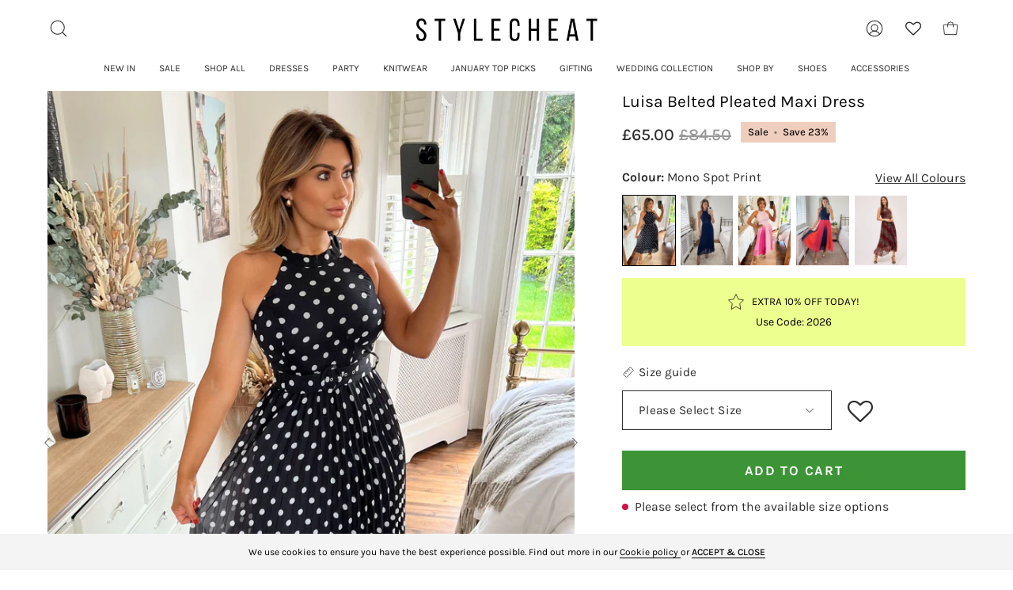

--- FILE ---
content_type: text/html; charset=utf-8
request_url: https://stylecheat.com/collections/races/products/luisa-mono-spot-belted-pleated-maxi-dress
body_size: 66936
content:
<!doctype html>
<html class="no-js no-touch" lang="en">
<head><meta name="facebook-domain-verification" content="p0t1kgz4m0o123kt6k6qauh9pp84hr" />
	<!-- Added by AVADA SEO Suite -->
	<script>
  const avadaLightJsExclude = ['cdn.nfcube.com', 'assets/ecom.js', 'variant-title-king', 'linked_options_variants', 'smile-loader.js', 'smart-product-filter-search', 'rivo-loyalty-referrals', 'avada-cookie-consent', 'consentmo-gdpr', 'quinn'];
  const avadaLightJsInclude = ['https://www.googletagmanager.com/', 'https://connect.facebook.net/', 'https://business-api.tiktok.com/', 'https://static.klaviyo.com/'];
  window.AVADA_SPEED_BLACKLIST = avadaLightJsInclude.map(item => new RegExp(item, 'i'));
  window.AVADA_SPEED_WHITELIST = avadaLightJsExclude.map(item => new RegExp(item, 'i'));
</script>

<script>
  const isSpeedUpEnable = !1741336262365 || Date.now() < 1741336262365;
  if (isSpeedUpEnable) {
    const avadaSpeedUp=1;
    if(isSpeedUpEnable) {
  function _0x55aa(_0x575858,_0x2fd0be){const _0x30a92f=_0x1cb5();return _0x55aa=function(_0x4e8b41,_0xcd1690){_0x4e8b41=_0x4e8b41-(0xb5e+0xd*0x147+-0x1b1a);let _0x1c09f7=_0x30a92f[_0x4e8b41];return _0x1c09f7;},_0x55aa(_0x575858,_0x2fd0be);}(function(_0x4ad4dc,_0x42545f){const _0x5c7741=_0x55aa,_0x323f4d=_0x4ad4dc();while(!![]){try{const _0x588ea5=parseInt(_0x5c7741(0x10c))/(0xb6f+-0x1853+0xce5)*(-parseInt(_0x5c7741(0x157))/(-0x2363*0x1+0x1dd4+0x591*0x1))+-parseInt(_0x5c7741(0x171))/(0x269b+-0xeb+-0xf*0x283)*(parseInt(_0x5c7741(0x116))/(0x2e1+0x1*0x17b3+-0x110*0x19))+-parseInt(_0x5c7741(0x147))/(-0x1489+-0x312*0x6+0x26fa*0x1)+-parseInt(_0x5c7741(0xfa))/(-0x744+0x1*0xb5d+-0x413)*(-parseInt(_0x5c7741(0x102))/(-0x1e87+0x9e*-0x16+0x2c22))+parseInt(_0x5c7741(0x136))/(0x1e2d+0x1498+-0x1a3*0x1f)+parseInt(_0x5c7741(0x16e))/(0x460+0x1d96+0x3*-0xb4f)*(-parseInt(_0x5c7741(0xe3))/(-0x9ca+-0x1*-0x93f+0x1*0x95))+parseInt(_0x5c7741(0xf8))/(-0x1f73*0x1+0x6*-0x510+0x3dde);if(_0x588ea5===_0x42545f)break;else _0x323f4d['push'](_0x323f4d['shift']());}catch(_0x5d6d7e){_0x323f4d['push'](_0x323f4d['shift']());}}}(_0x1cb5,-0x193549+0x5dc3*-0x31+-0x2f963*-0x13),(function(){const _0x5cb2b4=_0x55aa,_0x23f9e9={'yXGBq':function(_0x237aef,_0x385938){return _0x237aef!==_0x385938;},'XduVF':function(_0x21018d,_0x56ff60){return _0x21018d===_0x56ff60;},'RChnz':_0x5cb2b4(0xf4)+_0x5cb2b4(0xe9)+_0x5cb2b4(0x14a),'TAsuR':function(_0xe21eca,_0x33e114){return _0xe21eca%_0x33e114;},'EvLYw':function(_0x1326ad,_0x261d04){return _0x1326ad!==_0x261d04;},'nnhAQ':_0x5cb2b4(0x107),'swpMF':_0x5cb2b4(0x16d),'plMMu':_0x5cb2b4(0xe8)+_0x5cb2b4(0x135),'PqBPA':function(_0x2ba85c,_0x35b541){return _0x2ba85c<_0x35b541;},'NKPCA':_0x5cb2b4(0xfc),'TINqh':function(_0x4116e3,_0x3ffd02,_0x2c8722){return _0x4116e3(_0x3ffd02,_0x2c8722);},'BAueN':_0x5cb2b4(0x120),'NgloT':_0x5cb2b4(0x14c),'ThSSU':function(_0xeb212a,_0x4341c1){return _0xeb212a+_0x4341c1;},'lDDHN':function(_0x4a1a48,_0x45ebfb){return _0x4a1a48 instanceof _0x45ebfb;},'toAYB':function(_0xcf0fa9,_0xf5fa6a){return _0xcf0fa9 instanceof _0xf5fa6a;},'VMiyW':function(_0x5300e4,_0x44e0f4){return _0x5300e4(_0x44e0f4);},'iyhbw':_0x5cb2b4(0x119),'zuWfR':function(_0x19c3e4,_0x4ee6e8){return _0x19c3e4<_0x4ee6e8;},'vEmrv':function(_0xd798cf,_0x5ea2dd){return _0xd798cf!==_0x5ea2dd;},'yxERj':function(_0x24b03b,_0x5aa292){return _0x24b03b||_0x5aa292;},'MZpwM':_0x5cb2b4(0x110)+_0x5cb2b4(0x109)+'pt','IeUHK':function(_0x5a4c7e,_0x2edf70){return _0x5a4c7e-_0x2edf70;},'Idvge':function(_0x3b526e,_0x36b469){return _0x3b526e<_0x36b469;},'qRwfm':_0x5cb2b4(0x16b)+_0x5cb2b4(0xf1),'CvXDN':function(_0x4b4208,_0x1db216){return _0x4b4208<_0x1db216;},'acPIM':function(_0x7d44b7,_0x3020d2){return _0x7d44b7(_0x3020d2);},'MyLMO':function(_0x22d4b2,_0xe7a6a0){return _0x22d4b2<_0xe7a6a0;},'boDyh':function(_0x176992,_0x346381,_0xab7fc){return _0x176992(_0x346381,_0xab7fc);},'ZANXD':_0x5cb2b4(0x10f)+_0x5cb2b4(0x12a)+_0x5cb2b4(0x142),'CXwRZ':_0x5cb2b4(0x123)+_0x5cb2b4(0x15f),'AuMHM':_0x5cb2b4(0x161),'KUuFZ':_0x5cb2b4(0xe6),'MSwtw':_0x5cb2b4(0x13a),'ERvPB':_0x5cb2b4(0x134),'ycTDj':_0x5cb2b4(0x15b),'Tvhir':_0x5cb2b4(0x154)},_0x469be1=_0x23f9e9[_0x5cb2b4(0x153)],_0x36fe07={'blacklist':window[_0x5cb2b4(0x11f)+_0x5cb2b4(0x115)+'T'],'whitelist':window[_0x5cb2b4(0x11f)+_0x5cb2b4(0x13e)+'T']},_0x26516a={'blacklisted':[]},_0x34e4a6=(_0x2be2f5,_0x25b3b2)=>{const _0x80dd2=_0x5cb2b4;if(_0x2be2f5&&(!_0x25b3b2||_0x23f9e9[_0x80dd2(0x13b)](_0x25b3b2,_0x469be1))&&(!_0x36fe07[_0x80dd2(0x170)]||_0x36fe07[_0x80dd2(0x170)][_0x80dd2(0x151)](_0xa5c7cf=>_0xa5c7cf[_0x80dd2(0x12b)](_0x2be2f5)))&&(!_0x36fe07[_0x80dd2(0x165)]||_0x36fe07[_0x80dd2(0x165)][_0x80dd2(0x156)](_0x4e2570=>!_0x4e2570[_0x80dd2(0x12b)](_0x2be2f5)))&&_0x23f9e9[_0x80dd2(0xf7)](avadaSpeedUp,0x5*0x256+-0x1*0x66c+-0x542+0.5)&&_0x2be2f5[_0x80dd2(0x137)](_0x23f9e9[_0x80dd2(0xe7)])){const _0x413c89=_0x2be2f5[_0x80dd2(0x16c)];return _0x23f9e9[_0x80dd2(0xf7)](_0x23f9e9[_0x80dd2(0x11e)](_0x413c89,-0x1deb*-0x1+0xf13+-0x2cfc),0x1176+-0x78b*0x5+0x1441);}return _0x2be2f5&&(!_0x25b3b2||_0x23f9e9[_0x80dd2(0xed)](_0x25b3b2,_0x469be1))&&(!_0x36fe07[_0x80dd2(0x170)]||_0x36fe07[_0x80dd2(0x170)][_0x80dd2(0x151)](_0x3d689d=>_0x3d689d[_0x80dd2(0x12b)](_0x2be2f5)))&&(!_0x36fe07[_0x80dd2(0x165)]||_0x36fe07[_0x80dd2(0x165)][_0x80dd2(0x156)](_0x26a7b3=>!_0x26a7b3[_0x80dd2(0x12b)](_0x2be2f5)));},_0x11462f=function(_0x42927f){const _0x346823=_0x5cb2b4,_0x5426ae=_0x42927f[_0x346823(0x159)+'te'](_0x23f9e9[_0x346823(0x14e)]);return _0x36fe07[_0x346823(0x170)]&&_0x36fe07[_0x346823(0x170)][_0x346823(0x156)](_0x107b0d=>!_0x107b0d[_0x346823(0x12b)](_0x5426ae))||_0x36fe07[_0x346823(0x165)]&&_0x36fe07[_0x346823(0x165)][_0x346823(0x151)](_0x1e7160=>_0x1e7160[_0x346823(0x12b)](_0x5426ae));},_0x39299f=new MutationObserver(_0x45c995=>{const _0x21802a=_0x5cb2b4,_0x3bc801={'mafxh':function(_0x6f9c57,_0x229989){const _0x9d39b1=_0x55aa;return _0x23f9e9[_0x9d39b1(0xf7)](_0x6f9c57,_0x229989);},'SrchE':_0x23f9e9[_0x21802a(0xe2)],'pvjbV':_0x23f9e9[_0x21802a(0xf6)]};for(let _0x333494=-0x7d7+-0x893+0x106a;_0x23f9e9[_0x21802a(0x158)](_0x333494,_0x45c995[_0x21802a(0x16c)]);_0x333494++){const {addedNodes:_0x1b685b}=_0x45c995[_0x333494];for(let _0x2f087=0x1f03+0x84b+0x1*-0x274e;_0x23f9e9[_0x21802a(0x158)](_0x2f087,_0x1b685b[_0x21802a(0x16c)]);_0x2f087++){const _0x4e5bac=_0x1b685b[_0x2f087];if(_0x23f9e9[_0x21802a(0xf7)](_0x4e5bac[_0x21802a(0x121)],-0x1f3a+-0x1*0x1b93+-0x3*-0x139a)&&_0x23f9e9[_0x21802a(0xf7)](_0x4e5bac[_0x21802a(0x152)],_0x23f9e9[_0x21802a(0xe0)])){const _0x5d9a67=_0x4e5bac[_0x21802a(0x107)],_0x3fb522=_0x4e5bac[_0x21802a(0x16d)];if(_0x23f9e9[_0x21802a(0x103)](_0x34e4a6,_0x5d9a67,_0x3fb522)){_0x26516a[_0x21802a(0x160)+'d'][_0x21802a(0x128)]([_0x4e5bac,_0x4e5bac[_0x21802a(0x16d)]]),_0x4e5bac[_0x21802a(0x16d)]=_0x469be1;const _0x1e52da=function(_0x2c95ff){const _0x359b13=_0x21802a;if(_0x3bc801[_0x359b13(0x118)](_0x4e5bac[_0x359b13(0x159)+'te'](_0x3bc801[_0x359b13(0x166)]),_0x469be1))_0x2c95ff[_0x359b13(0x112)+_0x359b13(0x150)]();_0x4e5bac[_0x359b13(0xec)+_0x359b13(0x130)](_0x3bc801[_0x359b13(0xe4)],_0x1e52da);};_0x4e5bac[_0x21802a(0x12d)+_0x21802a(0x163)](_0x23f9e9[_0x21802a(0xf6)],_0x1e52da),_0x4e5bac[_0x21802a(0x12c)+_0x21802a(0x131)]&&_0x4e5bac[_0x21802a(0x12c)+_0x21802a(0x131)][_0x21802a(0x11a)+'d'](_0x4e5bac);}}}}});_0x39299f[_0x5cb2b4(0x105)](document[_0x5cb2b4(0x10b)+_0x5cb2b4(0x16a)],{'childList':!![],'subtree':!![]});const _0x2910a9=/[|\\{}()\[\]^$+*?.]/g,_0xa9f173=function(..._0x1baa33){const _0x3053cc=_0x5cb2b4,_0x2e6f61={'mMWha':function(_0x158c76,_0x5c404b){const _0x25a05c=_0x55aa;return _0x23f9e9[_0x25a05c(0xf7)](_0x158c76,_0x5c404b);},'BXirI':_0x23f9e9[_0x3053cc(0x141)],'COGok':function(_0x421bf7,_0x55453a){const _0x4fd417=_0x3053cc;return _0x23f9e9[_0x4fd417(0x167)](_0x421bf7,_0x55453a);},'XLSAp':function(_0x193984,_0x35c446){const _0x5bbecf=_0x3053cc;return _0x23f9e9[_0x5bbecf(0xed)](_0x193984,_0x35c446);},'EygRw':function(_0xfbb69c,_0x21b15d){const _0xe5c840=_0x3053cc;return _0x23f9e9[_0xe5c840(0x104)](_0xfbb69c,_0x21b15d);},'xZuNx':_0x23f9e9[_0x3053cc(0x139)],'SBUaW':function(_0x5739bf,_0x2c2fab){const _0x42cbb1=_0x3053cc;return _0x23f9e9[_0x42cbb1(0x172)](_0x5739bf,_0x2c2fab);},'EAoTR':function(_0x123b29,_0x5b29bf){const _0x2828d2=_0x3053cc;return _0x23f9e9[_0x2828d2(0x11d)](_0x123b29,_0x5b29bf);},'cdYdq':_0x23f9e9[_0x3053cc(0x14e)],'WzJcf':_0x23f9e9[_0x3053cc(0xe2)],'nytPK':function(_0x53f733,_0x4ad021){const _0x4f0333=_0x3053cc;return _0x23f9e9[_0x4f0333(0x148)](_0x53f733,_0x4ad021);},'oUrHG':_0x23f9e9[_0x3053cc(0x14d)],'dnxjX':function(_0xed6b5f,_0x573f55){const _0x57aa03=_0x3053cc;return _0x23f9e9[_0x57aa03(0x15a)](_0xed6b5f,_0x573f55);}};_0x23f9e9[_0x3053cc(0x15d)](_0x1baa33[_0x3053cc(0x16c)],-0x1a3*-0x9+-0xf9*0xb+-0x407*0x1)?(_0x36fe07[_0x3053cc(0x170)]=[],_0x36fe07[_0x3053cc(0x165)]=[]):(_0x36fe07[_0x3053cc(0x170)]&&(_0x36fe07[_0x3053cc(0x170)]=_0x36fe07[_0x3053cc(0x170)][_0x3053cc(0x106)](_0xa8e001=>_0x1baa33[_0x3053cc(0x156)](_0x4a8a28=>{const _0x2e425b=_0x3053cc;if(_0x2e6f61[_0x2e425b(0x111)](typeof _0x4a8a28,_0x2e6f61[_0x2e425b(0x155)]))return!_0xa8e001[_0x2e425b(0x12b)](_0x4a8a28);else{if(_0x2e6f61[_0x2e425b(0xeb)](_0x4a8a28,RegExp))return _0x2e6f61[_0x2e425b(0x145)](_0xa8e001[_0x2e425b(0xdf)](),_0x4a8a28[_0x2e425b(0xdf)]());}}))),_0x36fe07[_0x3053cc(0x165)]&&(_0x36fe07[_0x3053cc(0x165)]=[..._0x36fe07[_0x3053cc(0x165)],..._0x1baa33[_0x3053cc(0xff)](_0x4e4c02=>{const _0x7c755c=_0x3053cc;if(_0x23f9e9[_0x7c755c(0xf7)](typeof _0x4e4c02,_0x23f9e9[_0x7c755c(0x141)])){const _0x932437=_0x4e4c02[_0x7c755c(0xea)](_0x2910a9,_0x23f9e9[_0x7c755c(0x16f)]),_0x34e686=_0x23f9e9[_0x7c755c(0xf0)](_0x23f9e9[_0x7c755c(0xf0)]('.*',_0x932437),'.*');if(_0x36fe07[_0x7c755c(0x165)][_0x7c755c(0x156)](_0x21ef9a=>_0x21ef9a[_0x7c755c(0xdf)]()!==_0x34e686[_0x7c755c(0xdf)]()))return new RegExp(_0x34e686);}else{if(_0x23f9e9[_0x7c755c(0x117)](_0x4e4c02,RegExp)){if(_0x36fe07[_0x7c755c(0x165)][_0x7c755c(0x156)](_0x5a3f09=>_0x5a3f09[_0x7c755c(0xdf)]()!==_0x4e4c02[_0x7c755c(0xdf)]()))return _0x4e4c02;}}return null;})[_0x3053cc(0x106)](Boolean)]));const _0x3eeb55=document[_0x3053cc(0x11b)+_0x3053cc(0x10e)](_0x23f9e9[_0x3053cc(0xf0)](_0x23f9e9[_0x3053cc(0xf0)](_0x23f9e9[_0x3053cc(0x122)],_0x469be1),'"]'));for(let _0xf831f7=-0x21aa+-0x1793+0x393d*0x1;_0x23f9e9[_0x3053cc(0x14b)](_0xf831f7,_0x3eeb55[_0x3053cc(0x16c)]);_0xf831f7++){const _0x5868cb=_0x3eeb55[_0xf831f7];_0x23f9e9[_0x3053cc(0x132)](_0x11462f,_0x5868cb)&&(_0x26516a[_0x3053cc(0x160)+'d'][_0x3053cc(0x128)]([_0x5868cb,_0x23f9e9[_0x3053cc(0x14d)]]),_0x5868cb[_0x3053cc(0x12c)+_0x3053cc(0x131)][_0x3053cc(0x11a)+'d'](_0x5868cb));}let _0xdf8cd0=-0x17da+0x2461+-0xc87*0x1;[..._0x26516a[_0x3053cc(0x160)+'d']][_0x3053cc(0x10d)](([_0x226aeb,_0x33eaa7],_0xe33bca)=>{const _0x2aa7bf=_0x3053cc;if(_0x2e6f61[_0x2aa7bf(0x143)](_0x11462f,_0x226aeb)){const _0x41da0d=document[_0x2aa7bf(0x11c)+_0x2aa7bf(0x131)](_0x2e6f61[_0x2aa7bf(0x127)]);for(let _0x6784c7=0xd7b+-0xaa5+-0x2d6;_0x2e6f61[_0x2aa7bf(0x164)](_0x6784c7,_0x226aeb[_0x2aa7bf(0xe5)][_0x2aa7bf(0x16c)]);_0x6784c7++){const _0x4ca758=_0x226aeb[_0x2aa7bf(0xe5)][_0x6784c7];_0x2e6f61[_0x2aa7bf(0x12f)](_0x4ca758[_0x2aa7bf(0x133)],_0x2e6f61[_0x2aa7bf(0x13f)])&&_0x2e6f61[_0x2aa7bf(0x145)](_0x4ca758[_0x2aa7bf(0x133)],_0x2e6f61[_0x2aa7bf(0x100)])&&_0x41da0d[_0x2aa7bf(0xe1)+'te'](_0x4ca758[_0x2aa7bf(0x133)],_0x226aeb[_0x2aa7bf(0xe5)][_0x6784c7][_0x2aa7bf(0x12e)]);}_0x41da0d[_0x2aa7bf(0xe1)+'te'](_0x2e6f61[_0x2aa7bf(0x13f)],_0x226aeb[_0x2aa7bf(0x107)]),_0x41da0d[_0x2aa7bf(0xe1)+'te'](_0x2e6f61[_0x2aa7bf(0x100)],_0x2e6f61[_0x2aa7bf(0x101)](_0x33eaa7,_0x2e6f61[_0x2aa7bf(0x126)])),document[_0x2aa7bf(0x113)][_0x2aa7bf(0x146)+'d'](_0x41da0d),_0x26516a[_0x2aa7bf(0x160)+'d'][_0x2aa7bf(0x162)](_0x2e6f61[_0x2aa7bf(0x13d)](_0xe33bca,_0xdf8cd0),-0x105d*0x2+0x1*-0xeaa+0x2f65),_0xdf8cd0++;}}),_0x36fe07[_0x3053cc(0x170)]&&_0x23f9e9[_0x3053cc(0xf3)](_0x36fe07[_0x3053cc(0x170)][_0x3053cc(0x16c)],0x10f2+-0x1a42+0x951)&&_0x39299f[_0x3053cc(0x15c)]();},_0x4c2397=document[_0x5cb2b4(0x11c)+_0x5cb2b4(0x131)],_0x573f89={'src':Object[_0x5cb2b4(0x14f)+_0x5cb2b4(0xfd)+_0x5cb2b4(0x144)](HTMLScriptElement[_0x5cb2b4(0xf9)],_0x23f9e9[_0x5cb2b4(0x14e)]),'type':Object[_0x5cb2b4(0x14f)+_0x5cb2b4(0xfd)+_0x5cb2b4(0x144)](HTMLScriptElement[_0x5cb2b4(0xf9)],_0x23f9e9[_0x5cb2b4(0xe2)])};document[_0x5cb2b4(0x11c)+_0x5cb2b4(0x131)]=function(..._0x4db605){const _0x1480b5=_0x5cb2b4,_0x3a6982={'KNNxG':function(_0x32fa39,_0x2a57e4,_0x3cc08f){const _0x5ead12=_0x55aa;return _0x23f9e9[_0x5ead12(0x169)](_0x32fa39,_0x2a57e4,_0x3cc08f);}};if(_0x23f9e9[_0x1480b5(0x13b)](_0x4db605[-0x4*-0x376+0x4*0x2f+-0xe94][_0x1480b5(0x140)+'e'](),_0x23f9e9[_0x1480b5(0x139)]))return _0x4c2397[_0x1480b5(0x114)](document)(..._0x4db605);const _0x2f091d=_0x4c2397[_0x1480b5(0x114)](document)(..._0x4db605);try{Object[_0x1480b5(0xf2)+_0x1480b5(0x149)](_0x2f091d,{'src':{..._0x573f89[_0x1480b5(0x107)],'set'(_0x3ae2bc){const _0x5d6fdc=_0x1480b5;_0x3a6982[_0x5d6fdc(0x129)](_0x34e4a6,_0x3ae2bc,_0x2f091d[_0x5d6fdc(0x16d)])&&_0x573f89[_0x5d6fdc(0x16d)][_0x5d6fdc(0x10a)][_0x5d6fdc(0x125)](this,_0x469be1),_0x573f89[_0x5d6fdc(0x107)][_0x5d6fdc(0x10a)][_0x5d6fdc(0x125)](this,_0x3ae2bc);}},'type':{..._0x573f89[_0x1480b5(0x16d)],'get'(){const _0x436e9e=_0x1480b5,_0x4b63b9=_0x573f89[_0x436e9e(0x16d)][_0x436e9e(0xfb)][_0x436e9e(0x125)](this);if(_0x23f9e9[_0x436e9e(0xf7)](_0x4b63b9,_0x469be1)||_0x23f9e9[_0x436e9e(0x103)](_0x34e4a6,this[_0x436e9e(0x107)],_0x4b63b9))return null;return _0x4b63b9;},'set'(_0x174ea3){const _0x1dff57=_0x1480b5,_0xa2fd13=_0x23f9e9[_0x1dff57(0x103)](_0x34e4a6,_0x2f091d[_0x1dff57(0x107)],_0x2f091d[_0x1dff57(0x16d)])?_0x469be1:_0x174ea3;_0x573f89[_0x1dff57(0x16d)][_0x1dff57(0x10a)][_0x1dff57(0x125)](this,_0xa2fd13);}}}),_0x2f091d[_0x1480b5(0xe1)+'te']=function(_0x5b0870,_0x8c60d5){const _0xab22d4=_0x1480b5;if(_0x23f9e9[_0xab22d4(0xf7)](_0x5b0870,_0x23f9e9[_0xab22d4(0xe2)])||_0x23f9e9[_0xab22d4(0xf7)](_0x5b0870,_0x23f9e9[_0xab22d4(0x14e)]))_0x2f091d[_0x5b0870]=_0x8c60d5;else HTMLScriptElement[_0xab22d4(0xf9)][_0xab22d4(0xe1)+'te'][_0xab22d4(0x125)](_0x2f091d,_0x5b0870,_0x8c60d5);};}catch(_0x5a9461){console[_0x1480b5(0x168)](_0x23f9e9[_0x1480b5(0xef)],_0x5a9461);}return _0x2f091d;};const _0x5883c5=[_0x23f9e9[_0x5cb2b4(0xfe)],_0x23f9e9[_0x5cb2b4(0x13c)],_0x23f9e9[_0x5cb2b4(0xf5)],_0x23f9e9[_0x5cb2b4(0x15e)],_0x23f9e9[_0x5cb2b4(0x138)],_0x23f9e9[_0x5cb2b4(0x124)]],_0x4ab8d2=_0x5883c5[_0x5cb2b4(0xff)](_0x439d08=>{return{'type':_0x439d08,'listener':()=>_0xa9f173(),'options':{'passive':!![]}};});_0x4ab8d2[_0x5cb2b4(0x10d)](_0x4d3535=>{const _0x3882ab=_0x5cb2b4;document[_0x3882ab(0x12d)+_0x3882ab(0x163)](_0x4d3535[_0x3882ab(0x16d)],_0x4d3535[_0x3882ab(0xee)],_0x4d3535[_0x3882ab(0x108)]);});}()));function _0x1cb5(){const _0x15f8e0=['ault','some','tagName','CXwRZ','wheel','BXirI','every','6lYvYYX','PqBPA','getAttribu','IeUHK','touchstart','disconnect','Idvge','ERvPB','/blocked','blackliste','keydown','splice','stener','SBUaW','whitelist','SrchE','toAYB','warn','boDyh','ement','script[typ','length','type','346347wGqEBH','NgloT','blacklist','33OVoYHk','zuWfR','toString','NKPCA','setAttribu','swpMF','230EEqEiq','pvjbV','attributes','mousemove','RChnz','beforescri','y.com/exte','replace','COGok','removeEven','EvLYw','listener','ZANXD','ThSSU','e="','defineProp','MyLMO','cdn.shopif','MSwtw','plMMu','XduVF','22621984JRJQxz','prototype','8818116NVbcZr','get','SCRIPT','ertyDescri','AuMHM','map','WzJcf','nytPK','7kiZatp','TINqh','VMiyW','observe','filter','src','options','n/javascri','set','documentEl','478083wuqgQV','forEach','torAll','Avada cann','applicatio','mMWha','preventDef','head','bind','D_BLACKLIS','75496skzGVx','lDDHN','mafxh','script','removeChil','querySelec','createElem','vEmrv','TAsuR','AVADA_SPEE','string','nodeType','qRwfm','javascript','Tvhir','call','oUrHG','xZuNx','push','KNNxG','ot lazy lo','test','parentElem','addEventLi','value','EAoTR','tListener','ent','acPIM','name','touchmove','ptexecute','6968312SmqlIb','includes','ycTDj','iyhbw','touchend','yXGBq','KUuFZ','dnxjX','D_WHITELIS','cdYdq','toLowerCas','BAueN','ad script','EygRw','ptor','XLSAp','appendChil','4975500NoPAFA','yxERj','erties','nsions','CvXDN','\$&','MZpwM','nnhAQ','getOwnProp'];_0x1cb5=function(){return _0x15f8e0;};return _0x1cb5();}
}
    class LightJsLoader{constructor(e){this.jQs=[],this.listener=this.handleListener.bind(this,e),this.scripts=["default","defer","async"].reduce(((e,t)=>({...e,[t]:[]})),{});const t=this;e.forEach((e=>window.addEventListener(e,t.listener,{passive:!0})))}handleListener(e){const t=this;return e.forEach((e=>window.removeEventListener(e,t.listener))),"complete"===document.readyState?this.handleDOM():document.addEventListener("readystatechange",(e=>{if("complete"===e.target.readyState)return setTimeout(t.handleDOM.bind(t),1)}))}async handleDOM(){this.suspendEvent(),this.suspendJQuery(),this.findScripts(),this.preloadScripts();for(const e of Object.keys(this.scripts))await this.replaceScripts(this.scripts[e]);for(const e of["DOMContentLoaded","readystatechange"])await this.requestRepaint(),document.dispatchEvent(new Event("lightJS-"+e));document.lightJSonreadystatechange&&document.lightJSonreadystatechange();for(const e of["DOMContentLoaded","load"])await this.requestRepaint(),window.dispatchEvent(new Event("lightJS-"+e));await this.requestRepaint(),window.lightJSonload&&window.lightJSonload(),await this.requestRepaint(),this.jQs.forEach((e=>e(window).trigger("lightJS-jquery-load"))),window.dispatchEvent(new Event("lightJS-pageshow")),await this.requestRepaint(),window.lightJSonpageshow&&window.lightJSonpageshow()}async requestRepaint(){return new Promise((e=>requestAnimationFrame(e)))}findScripts(){document.querySelectorAll("script[type=lightJs]").forEach((e=>{e.hasAttribute("src")?e.hasAttribute("async")&&e.async?this.scripts.async.push(e):e.hasAttribute("defer")&&e.defer?this.scripts.defer.push(e):this.scripts.default.push(e):this.scripts.default.push(e)}))}preloadScripts(){const e=this,t=Object.keys(this.scripts).reduce(((t,n)=>[...t,...e.scripts[n]]),[]),n=document.createDocumentFragment();t.forEach((e=>{const t=e.getAttribute("src");if(!t)return;const s=document.createElement("link");s.href=t,s.rel="preload",s.as="script",n.appendChild(s)})),document.head.appendChild(n)}async replaceScripts(e){let t;for(;t=e.shift();)await this.requestRepaint(),new Promise((e=>{const n=document.createElement("script");[...t.attributes].forEach((e=>{"type"!==e.nodeName&&n.setAttribute(e.nodeName,e.nodeValue)})),t.hasAttribute("src")?(n.addEventListener("load",e),n.addEventListener("error",e)):(n.text=t.text,e()),t.parentNode.replaceChild(n,t)}))}suspendEvent(){const e={};[{obj:document,name:"DOMContentLoaded"},{obj:window,name:"DOMContentLoaded"},{obj:window,name:"load"},{obj:window,name:"pageshow"},{obj:document,name:"readystatechange"}].map((t=>function(t,n){function s(n){return e[t].list.indexOf(n)>=0?"lightJS-"+n:n}e[t]||(e[t]={list:[n],add:t.addEventListener,remove:t.removeEventListener},t.addEventListener=(...n)=>{n[0]=s(n[0]),e[t].add.apply(t,n)},t.removeEventListener=(...n)=>{n[0]=s(n[0]),e[t].remove.apply(t,n)})}(t.obj,t.name))),[{obj:document,name:"onreadystatechange"},{obj:window,name:"onpageshow"}].map((e=>function(e,t){let n=e[t];Object.defineProperty(e,t,{get:()=>n||function(){},set:s=>{e["lightJS"+t]=n=s}})}(e.obj,e.name)))}suspendJQuery(){const e=this;let t=window.jQuery;Object.defineProperty(window,"jQuery",{get:()=>t,set(n){if(!n||!n.fn||!e.jQs.includes(n))return void(t=n);n.fn.ready=n.fn.init.prototype.ready=e=>{e.bind(document)(n)};const s=n.fn.on;n.fn.on=n.fn.init.prototype.on=function(...e){if(window!==this[0])return s.apply(this,e),this;const t=e=>e.split(" ").map((e=>"load"===e||0===e.indexOf("load.")?"lightJS-jquery-load":e)).join(" ");return"string"==typeof e[0]||e[0]instanceof String?(e[0]=t(e[0]),s.apply(this,e),this):("object"==typeof e[0]&&Object.keys(e[0]).forEach((n=>{delete Object.assign(e[0],{[t(n)]:e[0][n]})[n]})),s.apply(this,e),this)},e.jQs.push(n),t=n}})}}
new LightJsLoader(["keydown","mousemove","touchend","touchmove","touchstart","wheel"]);
  }
</script>

	<!-- /Added by AVADA SEO Suite -->
  <!-- Infinite Options by ShopPad -->
  <script>
    window.Shoppad = window.Shoppad || {},
    window.Shoppad.apps = window.Shoppad.apps || {},
    window.Shoppad.apps.infiniteoptions = window.Shoppad.apps.infiniteoptions || {},
    window.Shoppad.apps.infiniteoptions.validateType = 'overlay';
  </script>
  <script src="//d1liekpayvooaz.cloudfront.net/apps/customizery/customizery.js?shop=style-cheat.myshopify.com" defer="defer"></script>
  <meta charset="utf-8">
  <meta http-equiv='X-UA-Compatible' content='IE=edge'>
  <meta name="viewport" content="width=device-width, height=device-height, initial-scale=1.0, minimum-scale=1.0">
  <link rel="canonical" href="https://stylecheat.com/products/luisa-mono-spot-belted-pleated-maxi-dress" />
  <link rel="preconnect" href="https://cdn.shopify.com" crossorigin>
  <link rel="preconnect" href="https://fonts.shopify.com" crossorigin>
  <link rel="preconnect" href="https://monorail-edge.shopifysvc.com" crossorigin><style data-shopify>[data-cart-drawer-body] .cart__message { display: none; }
      [data-foot-holder] .cart__message { display: none; }</style>
  
  
<style data-shopify>body [data-cart-drawer-body] .cart__message { display: flex; }
      body [data-foot-holder] .cart__message { display: flex; }</style>
  
  
  <script src="https://assets.smartwishlist.webmarked.net/static/v6/smartwishlist.js?shop=style-cheat.myshopify.com" defer="defer"></script>


  <link href="//stylecheat.com/cdn/shop/t/251/assets/theme.css?v=182722452537966526391768573636" as="style" rel="preload">
  <link href="//stylecheat.com/cdn/shop/t/251/assets/lazysizes.min.js?v=111431644619468174291762276650" as="script" rel="preload">
  <link href="//stylecheat.com/cdn/shop/t/251/assets/vendor.js?v=113463091481672235871762276668" as="script" rel="preload">
  <link href="//stylecheat.com/cdn/shop/t/251/assets/theme.dev.js?v=99155412073499059711762276664" as="script" rel="preload">
  <link href="//stylecheat.com/cdn/shop/t/251/assets/custom.js?v=107525476364036196311762276637" as="script" rel="preload">

  

  

  

  <link rel="preload" as="image" href="//stylecheat.com/cdn/shop/t/251/assets/loading.svg?v=91665432863842511931762276651"><link rel="preload" as="image" href="//stylecheat.com/cdn/shop/files/ICONS_4_150x150.png?v=1722332542" data-preload="150x150"><style data-shopify>:root { --loader-image-size: 150px; }html:not(.is-loading) .loading-overlay { opacity: 0; visibility: hidden; pointer-events: none; }
    .loading-overlay { position: fixed; top: 0; left: 0; z-index: 99999; width: 100vw; height: 100vh; display: flex; align-items: center; justify-content: center; background: var(--bg); transition: opacity 0.3s ease-out, visibility 0s linear 0.3s; }
    .loading-overlay .loader__image--fallback { width: 320px; height: 100%; background: var(--loader-image) no-repeat center center/contain; }
    .loader__image__holder { position: absolute; top: 0; left: 0; width: 100%; height: 100%; font-size: 0; display: flex; align-items: center; justify-content: center; animation: pulse-loading 2s infinite ease-in-out; }
    .loader__image { max-width: 150px; height: auto; object-fit: contain; }</style><script>
    const loadingAppearance = "always";
    const loaded = sessionStorage.getItem('loaded');

    if (loadingAppearance === 'once') {
      if (loaded === null) {
        sessionStorage.setItem('loaded', true);
        document.documentElement.classList.add('is-loading');
      }
    } else {
      document.documentElement.classList.add('is-loading');
    }
  </script><link rel="shortcut icon" href="//stylecheat.com/cdn/shop/files/3_0e399c93-6e11-43ce-961d-5994d44a1665_32x32.png?v=1704990056" type="image/png" />
  <title>Mono Spot Pleated Maxi Dress | Luisa Dress &ndash; Style Cheat</title><meta name="description" content="Our must-have Mono Spot Pleated Maxi Dress is here. Featuring a halter neckline and a midaxi length pleated skirt, perfect for any occasion!"><link rel="preload" as="font" href="//stylecheat.com/cdn/fonts/karla/karla_n4.40497e07df527e6a50e58fb17ef1950c72f3e32c.woff2" type="font/woff2" crossorigin><link rel="preload" as="font" href="//stylecheat.com/cdn/fonts/karla/karla_n4.40497e07df527e6a50e58fb17ef1950c72f3e32c.woff2" type="font/woff2" crossorigin>

<meta property="og:site_name" content="Style Cheat">
<meta property="og:url" content="https://stylecheat.com/products/luisa-mono-spot-belted-pleated-maxi-dress">
<meta property="og:title" content="Mono Spot Pleated Maxi Dress | Luisa Dress">
<meta property="og:type" content="product">
<meta property="og:description" content="Our must-have Mono Spot Pleated Maxi Dress is here. Featuring a halter neckline and a midaxi length pleated skirt, perfect for any occasion!"><meta property="og:image" content="http://stylecheat.com/cdn/shop/files/15_d8471057-c3a8-4c53-91c6-433ad4f25e33.jpg?v=1713951949">
  <meta property="og:image:secure_url" content="https://stylecheat.com/cdn/shop/files/15_d8471057-c3a8-4c53-91c6-433ad4f25e33.jpg?v=1713951949">
  <meta property="og:image:width" content="1200">
  <meta property="og:image:height" content="1600"><meta property="og:price:amount" content="65.00">
  <meta property="og:price:currency" content="GBP"><meta name="twitter:site" content="@stylecheat"><meta name="twitter:card" content="summary_large_image">
<meta name="twitter:title" content="Mono Spot Pleated Maxi Dress | Luisa Dress">
<meta name="twitter:description" content="Our must-have Mono Spot Pleated Maxi Dress is here. Featuring a halter neckline and a midaxi length pleated skirt, perfect for any occasion!"><style data-shopify>@font-face {
  font-family: Karla;
  font-weight: 400;
  font-style: normal;
  font-display: swap;
  src: url("//stylecheat.com/cdn/fonts/karla/karla_n4.40497e07df527e6a50e58fb17ef1950c72f3e32c.woff2") format("woff2"),
       url("//stylecheat.com/cdn/fonts/karla/karla_n4.e9f6f9de321061073c6bfe03c28976ba8ce6ee18.woff") format("woff");
}

@font-face {
  font-family: Karla;
  font-weight: 400;
  font-style: normal;
  font-display: swap;
  src: url("//stylecheat.com/cdn/fonts/karla/karla_n4.40497e07df527e6a50e58fb17ef1950c72f3e32c.woff2") format("woff2"),
       url("//stylecheat.com/cdn/fonts/karla/karla_n4.e9f6f9de321061073c6bfe03c28976ba8ce6ee18.woff") format("woff");
}



  @font-face {
  font-family: Karla;
  font-weight: 500;
  font-style: normal;
  font-display: swap;
  src: url("//stylecheat.com/cdn/fonts/karla/karla_n5.0f2c50ba88af8c39d2756f2fc9dfccf18f808828.woff2") format("woff2"),
       url("//stylecheat.com/cdn/fonts/karla/karla_n5.88d3e57f788ee4a41fa11fc99b9881ce077acdc2.woff") format("woff");
}




  @font-face {
  font-family: Karla;
  font-weight: 200;
  font-style: normal;
  font-display: swap;
  src: url("//stylecheat.com/cdn/fonts/karla/karla_n2.c01c6abcceb59c2dfbe53f16f2fa746054360e79.woff2") format("woff2"),
       url("//stylecheat.com/cdn/fonts/karla/karla_n2.1b2a0e8e4007556430943b5a277c57af80b4e6d6.woff") format("woff");
}




  @font-face {
  font-family: Karla;
  font-weight: 700;
  font-style: normal;
  font-display: swap;
  src: url("//stylecheat.com/cdn/fonts/karla/karla_n7.4358a847d4875593d69cfc3f8cc0b44c17b3ed03.woff2") format("woff2"),
       url("//stylecheat.com/cdn/fonts/karla/karla_n7.96e322f6d76ce794f25fa29e55d6997c3fb656b6.woff") format("woff");
}




  @font-face {
  font-family: Karla;
  font-weight: 200;
  font-style: normal;
  font-display: swap;
  src: url("//stylecheat.com/cdn/fonts/karla/karla_n2.c01c6abcceb59c2dfbe53f16f2fa746054360e79.woff2") format("woff2"),
       url("//stylecheat.com/cdn/fonts/karla/karla_n2.1b2a0e8e4007556430943b5a277c57af80b4e6d6.woff") format("woff");
}




  @font-face {
  font-family: Karla;
  font-weight: 500;
  font-style: normal;
  font-display: swap;
  src: url("//stylecheat.com/cdn/fonts/karla/karla_n5.0f2c50ba88af8c39d2756f2fc9dfccf18f808828.woff2") format("woff2"),
       url("//stylecheat.com/cdn/fonts/karla/karla_n5.88d3e57f788ee4a41fa11fc99b9881ce077acdc2.woff") format("woff");
}




  @font-face {
  font-family: Karla;
  font-weight: 400;
  font-style: italic;
  font-display: swap;
  src: url("//stylecheat.com/cdn/fonts/karla/karla_i4.2086039c16bcc3a78a72a2f7b471e3c4a7f873a6.woff2") format("woff2"),
       url("//stylecheat.com/cdn/fonts/karla/karla_i4.7b9f59841a5960c16fa2a897a0716c8ebb183221.woff") format("woff");
}




  @font-face {
  font-family: Karla;
  font-weight: 700;
  font-style: italic;
  font-display: swap;
  src: url("//stylecheat.com/cdn/fonts/karla/karla_i7.fe031cd65d6e02906286add4f6dda06afc2615f0.woff2") format("woff2"),
       url("//stylecheat.com/cdn/fonts/karla/karla_i7.816d4949fa7f7d79314595d7003eda5b44e959e3.woff") format("woff");
}


:root {--COLOR-PRIMARY-OPPOSITE: #ffffff;
  --COLOR-PRIMARY-OPPOSITE-ALPHA-20: rgba(255, 255, 255, 0.2);
  --COLOR-PRIMARY-LIGHTEN-DARKEN-ALPHA-20: rgba(75, 185, 68, 0.2);
  --COLOR-PRIMARY-LIGHTEN-DARKEN-ALPHA-30: rgba(75, 185, 68, 0.3);

  --PRIMARY-BUTTONS-COLOR-BG: #3c9436;
  --PRIMARY-BUTTONS-COLOR-TEXT: #ffffff;
  --PRIMARY-BUTTONS-COLOR-BORDER: #3c9436;

  --PRIMARY-BUTTONS-COLOR-LIGHTEN-DARKEN: #4bb944;

  --PRIMARY-BUTTONS-COLOR-ALPHA-05: rgba(60, 148, 54, 0.05);
  --PRIMARY-BUTTONS-COLOR-ALPHA-10: rgba(60, 148, 54, 0.1);
  --PRIMARY-BUTTONS-COLOR-ALPHA-50: rgba(60, 148, 54, 0.5);--COLOR-SECONDARY-OPPOSITE: #ffffff;
  --COLOR-SECONDARY-OPPOSITE-ALPHA-20: rgba(255, 255, 255, 0.2);
  --COLOR-SECONDARY-LIGHTEN-DARKEN-ALPHA-20: rgba(37, 37, 37, 0.2);
  --COLOR-SECONDARY-LIGHTEN-DARKEN-ALPHA-30: rgba(37, 37, 37, 0.3);

  --SECONDARY-BUTTONS-COLOR-BG: #0b0b0b;
  --SECONDARY-BUTTONS-COLOR-TEXT: #ffffff;
  --SECONDARY-BUTTONS-COLOR-BORDER: #0b0b0b;

  --SECONDARY-BUTTONS-COLOR-ALPHA-05: rgba(11, 11, 11, 0.05);
  --SECONDARY-BUTTONS-COLOR-ALPHA-10: rgba(11, 11, 11, 0.1);
  --SECONDARY-BUTTONS-COLOR-ALPHA-50: rgba(11, 11, 11, 0.5);--OUTLINE-BUTTONS-PRIMARY-BG: transparent;
  --OUTLINE-BUTTONS-PRIMARY-TEXT: #3c9436;
  --OUTLINE-BUTTONS-PRIMARY-BORDER: #3c9436;
  --OUTLINE-BUTTONS-PRIMARY-BG-HOVER: rgba(75, 185, 68, 0.2);

  --OUTLINE-BUTTONS-SECONDARY-BG: transparent;
  --OUTLINE-BUTTONS-SECONDARY-TEXT: #0b0b0b;
  --OUTLINE-BUTTONS-SECONDARY-BORDER: #0b0b0b;
  --OUTLINE-BUTTONS-SECONDARY-BG-HOVER: rgba(37, 37, 37, 0.2);

  --OUTLINE-BUTTONS-WHITE-BG: transparent;
  --OUTLINE-BUTTONS-WHITE-TEXT: #ffffff;
  --OUTLINE-BUTTONS-WHITE-BORDER: #ffffff;

  --OUTLINE-BUTTONS-BLACK-BG: transparent;
  --OUTLINE-BUTTONS-BLACK-TEXT: #000000;
  --OUTLINE-BUTTONS-BLACK-BORDER: #000000;--OUTLINE-SOLID-BUTTONS-PRIMARY-BG: #3c9436;
  --OUTLINE-SOLID-BUTTONS-PRIMARY-TEXT: #ffffff;
  --OUTLINE-SOLID-BUTTONS-PRIMARY-BORDER: #ffffff;
  --OUTLINE-SOLID-BUTTONS-PRIMARY-BG-HOVER: rgba(255, 255, 255, 0.2);

  --OUTLINE-SOLID-BUTTONS-SECONDARY-BG: #0b0b0b;
  --OUTLINE-SOLID-BUTTONS-SECONDARY-TEXT: #ffffff;
  --OUTLINE-SOLID-BUTTONS-SECONDARY-BORDER: #ffffff;
  --OUTLINE-SOLID-BUTTONS-SECONDARY-BG-HOVER: rgba(255, 255, 255, 0.2);

  --OUTLINE-SOLID-BUTTONS-WHITE-BG: #ffffff;
  --OUTLINE-SOLID-BUTTONS-WHITE-TEXT: #000000;
  --OUTLINE-SOLID-BUTTONS-WHITE-BORDER: #000000;

  --OUTLINE-SOLID-BUTTONS-BLACK-BG: #000000;
  --OUTLINE-SOLID-BUTTONS-BLACK-TEXT: #ffffff;
  --OUTLINE-SOLID-BUTTONS-BLACK-BORDER: #ffffff;--COLOR-HEADING: #0b0b0b;
  --COLOR-TEXT: #2e2e2e;
  --COLOR-TEXT-DARKEN: #000000;
  --COLOR-TEXT-LIGHTEN: #616161;
  --COLOR-TEXT-ALPHA-5: rgba(46, 46, 46, 0.05);
  --COLOR-TEXT-ALPHA-8: rgba(46, 46, 46, 0.08);
  --COLOR-TEXT-ALPHA-10: rgba(46, 46, 46, 0.1);
  --COLOR-TEXT-ALPHA-15: rgba(46, 46, 46, 0.15);
  --COLOR-TEXT-ALPHA-20: rgba(46, 46, 46, 0.2);
  --COLOR-TEXT-ALPHA-25: rgba(46, 46, 46, 0.25);
  --COLOR-TEXT-ALPHA-50: rgba(46, 46, 46, 0.5);
  --COLOR-TEXT-ALPHA-60: rgba(46, 46, 46, 0.6);
  --COLOR-TEXT-ALPHA-85: rgba(46, 46, 46, 0.85);

  --COLOR-BG: #ffffff;
  --COLOR-BG-ALPHA-25: rgba(255, 255, 255, 0.25);
  --COLOR-BG-ALPHA-35: rgba(255, 255, 255, 0.35);
  --COLOR-BG-ALPHA-60: rgba(255, 255, 255, 0.6);
  --COLOR-BG-ALPHA-65: rgba(255, 255, 255, 0.65);
  --COLOR-BG-ALPHA-85: rgba(255, 255, 255, 0.85);
  --COLOR-BG-OVERLAY: rgba(255, 255, 255, 0.75);
  --COLOR-BG-DARKEN: #e6e6e6;
  --COLOR-BG-LIGHTEN-DARKEN: #e6e6e6;
  --COLOR-BG-LIGHTEN-DARKEN-2: #cdcdcd;
  --COLOR-BG-LIGHTEN-DARKEN-3: #b3b3b3;
  --COLOR-BG-LIGHTEN-DARKEN-4: #9a9a9a;
  --COLOR-BG-LIGHTEN-DARKEN-CONTRAST: #b3b3b3;
  --COLOR-BG-LIGHTEN-DARKEN-CONTRAST-2: #999999;
  --COLOR-BG-LIGHTEN-DARKEN-CONTRAST-3: #808080;
  --COLOR-BG-LIGHTEN-DARKEN-CONTRAST-4: #666666;

  --COLOR-BG-SECONDARY: #ffffff;
  --COLOR-BG-SECONDARY-LIGHTEN-DARKEN: #e6e6e6;
  --COLOR-BG-SECONDARY-LIGHTEN-DARKEN-CONTRAST: #808080;

  --COLOR-BG-ACCENT: #efcebe;
  --COLOR-BG-ACCENT-LIGHTEN: #fefcfb;

  --COLOR-INPUT-BG: #ffffff;

  --COLOR-ACCENT: #f5efeb;
  --COLOR-ACCENT-TEXT: #000;

  --COLOR-BORDER: #d3d3d3;
  --COLOR-BORDER-ALPHA-15: rgba(211, 211, 211, 0.15);
  --COLOR-BORDER-ALPHA-30: rgba(211, 211, 211, 0.3);
  --COLOR-BORDER-ALPHA-50: rgba(211, 211, 211, 0.5);
  --COLOR-BORDER-ALPHA-65: rgba(211, 211, 211, 0.65);
  --COLOR-BORDER-LIGHTEN-DARKEN: #868686;
  --COLOR-BORDER-HAIRLINE: #f7f7f7;

  --COLOR-SALE-BG: #ed1c24;
  --COLOR-SALE-TEXT: #ffffff;
  --COLOR-CUSTOM-BG: #ffffff;
  --COLOR-CUSTOM-TEXT: #ffffff;
  --COLOR-SOLD-BG: #d3d3d3;
  --COLOR-SOLD-TEXT: #ffffff;
  --COLOR-SAVING-BG: #efcebe;
  --COLOR-SAVING-TEXT: #0b0b0b;

  --COLOR-WHITE-BLACK: fff;
  --COLOR-BLACK-WHITE: #000;--COLOR-DISABLED-GREY: rgba(46, 46, 46, 0.05);
  --COLOR-DISABLED-GREY-DARKEN: rgba(46, 46, 46, 0.45);
  --COLOR-ERROR: #D02E2E;
  --COLOR-ERROR-BG: #f3cbcb;
  --COLOR-SUCCESS: #56AD6A;
  --COLOR-SUCCESS-BG: #ECFEF0;
  --COLOR-WARN: #ECBD5E;
  --COLOR-TRANSPARENT: rgba(255, 255, 255, 0);

  --COLOR-WHITE: #ffffff;
  --COLOR-WHITE-DARKEN: #f2f2f2;
  --COLOR-WHITE-ALPHA-10: rgba(255, 255, 255, 0.1);
  --COLOR-WHITE-ALPHA-20: rgba(255, 255, 255, 0.2);
  --COLOR-WHITE-ALPHA-25: rgba(255, 255, 255, 0.25);
  --COLOR-WHITE-ALPHA-50: rgba(255, 255, 255, 0.5);
  --COLOR-WHITE-ALPHA-60: rgba(255, 255, 255, 0.6);
  --COLOR-BLACK: #000000;
  --COLOR-BLACK-LIGHTEN: #1a1a1a;
  --COLOR-BLACK-ALPHA-10: rgba(0, 0, 0, 0.1);
  --COLOR-BLACK-ALPHA-20: rgba(0, 0, 0, 0.2);
  --COLOR-BLACK-ALPHA-25: rgba(0, 0, 0, 0.25);
  --COLOR-BLACK-ALPHA-50: rgba(0, 0, 0, 0.5);
  --COLOR-BLACK-ALPHA-60: rgba(0, 0, 0, 0.6);--FONT-STACK-BODY: Karla, sans-serif;
  --FONT-STYLE-BODY: normal;
  --FONT-STYLE-BODY-ITALIC: italic;
  --FONT-ADJUST-BODY: 1.1;

  --FONT-WEIGHT-BODY: 400;
  --FONT-WEIGHT-BODY-LIGHT: 200;
  --FONT-WEIGHT-BODY-MEDIUM: 700;
  --FONT-WEIGHT-BODY-BOLD: 500;

  --FONT-STACK-HEADING: Karla, sans-serif;
  --FONT-STYLE-HEADING: normal;
  --FONT-STYLE-HEADING-ITALIC: italic;
  --FONT-ADJUST-HEADING: 0.75;

  --FONT-WEIGHT-HEADING: 400;
  --FONT-WEIGHT-HEADING-LIGHT: 200;
  --FONT-WEIGHT-HEADING-MEDIUM: 700;
  --FONT-WEIGHT-HEADING-BOLD: 500;

  --FONT-STACK-NAV: Karla, sans-serif;
  --FONT-STYLE-NAV: normal;
  --FONT-STYLE-NAV-ITALIC: italic;
  --FONT-ADJUST-NAV: 0.75;

  --FONT-WEIGHT-NAV: 400;
  --FONT-WEIGHT-NAV-LIGHT: 200;
  --FONT-WEIGHT-NAV-MEDIUM: 700;
  --FONT-WEIGHT-NAV-BOLD: 500;

  --FONT-STACK-BUTTON: Karla, sans-serif;
  --FONT-STYLE-BUTTON: normal;
  --FONT-STYLE-BUTTON-ITALIC: italic;
  --FONT-ADJUST-BUTTON: 0.75;

  --FONT-WEIGHT-BUTTON: 400;
  --FONT-WEIGHT-BUTTON-MEDIUM: 700;
  --FONT-WEIGHT-BUTTON-BOLD: 500;

  --FONT-STACK-SUBHEADING: Karla, sans-serif;
  --FONT-STYLE-SUBHEADING: normal;
  --FONT-STYLE-SUBHEADING-ITALIC: italic;
  --FONT-ADJUST-SUBHEADING: 0.75;

  --FONT-WEIGHT-SUBHEADING: 400;
  --FONT-WEIGHT-SUBHEADING-LIGHT: 200;
  --FONT-WEIGHT-SUBHEADING-MEDIUM: 700;
  --FONT-WEIGHT-SUBHEADING-BOLD: 500;

  
    --FONT-WEIGHT-SUBHEADING: var(--FONT-WEIGHT-SUBHEADING-BOLD);
  

  --LETTER-SPACING-SUBHEADING: 0.1em;
  --LETTER-SPACING-BUTTON: 0.05em;

  --BUTTON-TEXT-CAPS: uppercase;
  --SUBHEADING-TEXT-CAPS: uppercase;--FONT-SIZE-INPUT: 1.1rem;--RADIUS: 0px;
  --RADIUS-SMALL: 0px;
  --RADIUS-TINY: 0px;
  --RADIUS-BADGE: 0px;
  --RADIUS-CHECKBOX: 0px;
  --RADIUS-TEXTAREA: 0px;--PRODUCT-MEDIA-PADDING-TOP: 150.0%;--BORDER-WIDTH: 1px;--STROKE-WIDTH: 12px;--SITE-WIDTH: 1440px;
  --SITE-WIDTH-NARROW: 840px;--ICON-ARROW-RIGHT: url( "//stylecheat.com/cdn/shop/t/251/assets/icon-chevron-right.svg?v=115618353204357621731762276644" );--loading-svg: url( "//stylecheat.com/cdn/shop/t/251/assets/loading.svg?v=91665432863842511931762276651" );
  --icon-check: url( "//stylecheat.com/cdn/shop/t/251/assets/icon-check.svg?v=175316081881880408121762276642" );
  --icon-check-swatch: url( "//stylecheat.com/cdn/shop/t/251/assets/icon-check-swatch.svg?v=131897745589030387781762276641" );
  --icon-zoom-in: url( "//stylecheat.com/cdn/shop/t/251/assets/icon-zoom-in.svg?v=157433013461716915331762276646" );
  --icon-zoom-out: url( "//stylecheat.com/cdn/shop/t/251/assets/icon-zoom-out.svg?v=164909107869959372931762276648" );--collection-sticky-bar-height: 0px;
  --collection-image-padding-top: 60%;

  --drawer-width: 400px;
  --drawer-transition: transform 0.4s cubic-bezier(0.46, 0.01, 0.32, 1);--gutter: 60px;
  --gutter-mobile: 20px;
  --grid-gutter: 20px;
  --grid-gutter-mobile: 35px;--inner: 20px;
  --inner-tablet: 18px;
  --inner-mobile: 16px;--grid: repeat(4, minmax(0, 1fr));
  --grid-tablet: repeat(3, minmax(0, 1fr));
  --grid-mobile: repeat(2, minmax(0, 1fr));
  --megamenu-grid: repeat(4, minmax(0, 1fr));
  --grid-row: 1 / span 4;--scrollbar-width: 0px;--overlay: #000;
  --overlay-opacity: 1;--swatch-width: 40px;
  --swatch-height: 20px;
  --swatch-size: 32px;
  --swatch-size-mobile: 30px;

  
  --move-offset: 20px;

  
  --autoplay-speed: 2200ms;

  

    --filter-bg: 1.0;
    --product-filter-bg: 1.0;}</style><link href="//stylecheat.com/cdn/shop/t/251/assets/theme.css?v=182722452537966526391768573636" rel="stylesheet" type="text/css" media="all" /><link href="//stylecheat.com/cdn/shop/t/251/assets/swiper-bundle.min.css?v=34205487827177613861762276659" rel="stylesheet" type="text/css" media="all" /><script type="text/javascript">
    if (window.MSInputMethodContext && document.documentMode) {
      var scripts = document.getElementsByTagName('script')[0];
      var polyfill = document.createElement("script");
      polyfill.defer = true;
      polyfill.src = "//stylecheat.com/cdn/shop/t/251/assets/ie11.js?v=164037955086922138091762276649";

      scripts.parentNode.insertBefore(polyfill, scripts);

      document.documentElement.classList.add('ie11');
    } else {
      document.documentElement.className = document.documentElement.className.replace('no-js', 'js');
    }

    document.addEventListener('lazyloaded', (e) => {
      const lazyImage = e.target.parentNode;
      if (lazyImage.classList.contains('lazy-image')) {
        // Wait for the fade in images animation to complete
        setTimeout(() => {
          lazyImage.style.backgroundImage = 'none';
        }, 500);
      }
    });

    let root = '/';
    if (root[root.length - 1] !== '/') {
      root = `${root}/`;
    }

    window.theme = {
      routes: {
        root: root,
        cart_url: "\/cart",
        cart_add_url: "\/cart\/add",
        cart_change_url: "\/cart\/change",
        shop_url: "https:\/\/stylecheat.com",
        searchUrl: '/search',
        predictiveSearchUrl: '/search/suggest',
        product_recommendations_url: "\/recommendations\/products"
      },
      assets: {
        photoswipe: '//stylecheat.com/cdn/shop/t/251/assets/photoswipe.js?v=162613001030112971491762276654',
        smoothscroll: '//stylecheat.com/cdn/shop/t/251/assets/smoothscroll.js?v=37906625415260927261762276657',
        no_image: "//stylecheat.com/cdn/shop/files/ICONS_4_1024x.png?v=1722332542",
        swatches: '//stylecheat.com/cdn/shop/t/251/assets/swatches.json?v=135508982883977848351762276658',
        base: "//stylecheat.com/cdn/shop/t/251/assets/"
      },
      strings: {
        add_to_cart: "Add to Cart",
        cart_acceptance_error: "You must accept our terms and conditions.",
        cart_empty: "Your cart is currently empty.",
        cart_price: "Price",
        cart_quantity: "Quantity",
        cart_items_one: "{{ count }} item",
        cart_items_many: "{{ count }} items",
        cart_title: "Cart",
        cart_total: "Total",
        continue_shopping: "Continue Shopping",
        free: "Free",
        limit_error: "Sorry, looks like we don\u0026#39;t have enough of this product.",
        preorder: "Preorder",
        remove: "Remove",
        sale_badge_text: "Sale",
        saving_badge: "Save {{ discount }}",
        saving_up_to_badge: "Save {{ discount }}",
        sold_out: "Sold Out",
        subscription: "Subscription",
        unavailable: "Unavailable",
        unit_price_label: "Unit price",
        unit_price_separator: "per",
        zero_qty_error: "Quantity must be greater than 0.",
        delete_confirm: "Are you sure you wish to delete this address?",
        newsletter_product_availability: "Notify Me When It’s Available"
      },
      icons: {
        plus: '<svg aria-hidden="true" focusable="false" role="presentation" class="icon icon-toggle-plus" viewBox="0 0 192 192"><path d="M30 96h132M96 30v132" stroke="currentColor" stroke-linecap="round" stroke-linejoin="round"/></svg>',
        minus: '<svg aria-hidden="true" focusable="false" role="presentation" class="icon icon-toggle-minus" viewBox="0 0 192 192"><path d="M30 96h132" stroke="currentColor" stroke-linecap="round" stroke-linejoin="round"/></svg>',
        close: '<svg aria-hidden="true" focusable="false" role="presentation" class="icon icon-close" viewBox="0 0 192 192"><path d="M150 42 42 150M150 150 42 42" stroke="currentColor" stroke-linecap="round" stroke-linejoin="round"/></svg>'
      },
      settings: {
        animations: false,
        cartType: "drawer",
        enableAcceptTerms: false,
        enableInfinityScroll: true,
        enablePaymentButton: false,
        gridImageSize: "cover",
        gridImageAspectRatio: 1.5,
        mobileMenuBehaviour: "link",
        productGridHover: "image",
        savingBadgeType: "percentage",
        showSaleBadge: true,
        showSoldBadge: true,
        showSavingBadge: true,
        quickBuy: "quick_buy",
        suggestArticles: false,
        suggestCollections: false,
        suggestProducts: true,
        suggestPages: false,
        suggestionsResultsLimit: 10,
        currency_code_enable: false,
        hideInventoryCount: true,
        enableColorSwatchesCollection: true,
      },
      sizes: {
        mobile: 480,
        small: 768,
        large: 1024,
        widescreen: 1440
      },
      moneyFormat: "£{{amount}}",
      moneyWithCurrencyFormat: "£{{amount}}",
      subtotal: 0,
      info: {
        name: 'Palo Alto'
      },
      version: '5.1.1'
    };
    window.lazySizesConfig = window.lazySizesConfig || {};
    window.lazySizesConfig.preloadAfterLoad = true;
    window.PaloAlto = window.PaloAlto || {};
    window.slate = window.slate || {};
    window.isHeaderTransparent = false;
    window.stickyHeaderHeight = 60;
    window.lastWindowWidth = window.innerWidth || document.documentElement.clientWidth;

    if (window.performance) {
      window.performance.mark('init');
    } else {
      window.fastNetworkAndCPU = false;
    }
  </script>
  <script src="//stylecheat.com/cdn/shop/t/251/assets/lazysizes.min.js?v=111431644619468174291762276650" async="async"></script><script src="//stylecheat.com/cdn/shop/t/251/assets/swiper-bundle.min.js?v=151376594958283311031762276660" defer="defer"></script>
  
  <script src="//stylecheat.com/cdn/shop/t/251/assets/vendor.js?v=113463091481672235871762276668" defer="defer"></script>
  <script src="//stylecheat.com/cdn/shop/t/251/assets/theme.dev.js?v=99155412073499059711762276664" defer="defer"></script>
  <script src="//stylecheat.com/cdn/shop/t/251/assets/custom.js?v=107525476364036196311762276637" defer="defer"></script><script>window.performance && window.performance.mark && window.performance.mark('shopify.content_for_header.start');</script><meta name="google-site-verification" content="mtwLX4fqbm-EAf7czvPpyaLo7bfiAyvQifvvB958C6o">
<meta name="facebook-domain-verification" content="z27n9zqvsumas19hugkwq1t7c3lik0">
<meta id="shopify-digital-wallet" name="shopify-digital-wallet" content="/21476671552/digital_wallets/dialog">
<meta name="shopify-checkout-api-token" content="a6e2d96814c9af4f0cec5e05445280a0">
<link rel="alternate" type="application/json+oembed" href="https://stylecheat.com/products/luisa-mono-spot-belted-pleated-maxi-dress.oembed">
<script async="async" src="/checkouts/internal/preloads.js?locale=en-GB"></script>
<link rel="preconnect" href="https://shop.app" crossorigin="anonymous">
<script async="async" src="https://shop.app/checkouts/internal/preloads.js?locale=en-GB&shop_id=21476671552" crossorigin="anonymous"></script>
<script id="apple-pay-shop-capabilities" type="application/json">{"shopId":21476671552,"countryCode":"GB","currencyCode":"GBP","merchantCapabilities":["supports3DS"],"merchantId":"gid:\/\/shopify\/Shop\/21476671552","merchantName":"Style Cheat","requiredBillingContactFields":["postalAddress","email","phone"],"requiredShippingContactFields":["postalAddress","email","phone"],"shippingType":"shipping","supportedNetworks":["visa","maestro","masterCard","amex","discover","elo"],"total":{"type":"pending","label":"Style Cheat","amount":"1.00"},"shopifyPaymentsEnabled":true,"supportsSubscriptions":true}</script>
<script id="shopify-features" type="application/json">{"accessToken":"a6e2d96814c9af4f0cec5e05445280a0","betas":["rich-media-storefront-analytics"],"domain":"stylecheat.com","predictiveSearch":true,"shopId":21476671552,"locale":"en"}</script>
<script>var Shopify = Shopify || {};
Shopify.shop = "style-cheat.myshopify.com";
Shopify.locale = "en";
Shopify.currency = {"active":"GBP","rate":"1.0"};
Shopify.country = "GB";
Shopify.theme = {"name":"BLACK FRIDAY 2025","id":187988050307,"schema_name":"Palo Alto","schema_version":"5.1.1","theme_store_id":777,"role":"main"};
Shopify.theme.handle = "null";
Shopify.theme.style = {"id":null,"handle":null};
Shopify.cdnHost = "stylecheat.com/cdn";
Shopify.routes = Shopify.routes || {};
Shopify.routes.root = "/";</script>
<script type="module">!function(o){(o.Shopify=o.Shopify||{}).modules=!0}(window);</script>
<script>!function(o){function n(){var o=[];function n(){o.push(Array.prototype.slice.apply(arguments))}return n.q=o,n}var t=o.Shopify=o.Shopify||{};t.loadFeatures=n(),t.autoloadFeatures=n()}(window);</script>
<script>
  window.ShopifyPay = window.ShopifyPay || {};
  window.ShopifyPay.apiHost = "shop.app\/pay";
  window.ShopifyPay.redirectState = null;
</script>
<script id="shop-js-analytics" type="application/json">{"pageType":"product"}</script>
<script defer="defer" async type="module" src="//stylecheat.com/cdn/shopifycloud/shop-js/modules/v2/client.init-shop-cart-sync_C5BV16lS.en.esm.js"></script>
<script defer="defer" async type="module" src="//stylecheat.com/cdn/shopifycloud/shop-js/modules/v2/chunk.common_CygWptCX.esm.js"></script>
<script type="module">
  await import("//stylecheat.com/cdn/shopifycloud/shop-js/modules/v2/client.init-shop-cart-sync_C5BV16lS.en.esm.js");
await import("//stylecheat.com/cdn/shopifycloud/shop-js/modules/v2/chunk.common_CygWptCX.esm.js");

  window.Shopify.SignInWithShop?.initShopCartSync?.({"fedCMEnabled":true,"windoidEnabled":true});

</script>
<script>
  window.Shopify = window.Shopify || {};
  if (!window.Shopify.featureAssets) window.Shopify.featureAssets = {};
  window.Shopify.featureAssets['shop-js'] = {"shop-cart-sync":["modules/v2/client.shop-cart-sync_ZFArdW7E.en.esm.js","modules/v2/chunk.common_CygWptCX.esm.js"],"init-fed-cm":["modules/v2/client.init-fed-cm_CmiC4vf6.en.esm.js","modules/v2/chunk.common_CygWptCX.esm.js"],"shop-button":["modules/v2/client.shop-button_tlx5R9nI.en.esm.js","modules/v2/chunk.common_CygWptCX.esm.js"],"shop-cash-offers":["modules/v2/client.shop-cash-offers_DOA2yAJr.en.esm.js","modules/v2/chunk.common_CygWptCX.esm.js","modules/v2/chunk.modal_D71HUcav.esm.js"],"init-windoid":["modules/v2/client.init-windoid_sURxWdc1.en.esm.js","modules/v2/chunk.common_CygWptCX.esm.js"],"shop-toast-manager":["modules/v2/client.shop-toast-manager_ClPi3nE9.en.esm.js","modules/v2/chunk.common_CygWptCX.esm.js"],"init-shop-email-lookup-coordinator":["modules/v2/client.init-shop-email-lookup-coordinator_B8hsDcYM.en.esm.js","modules/v2/chunk.common_CygWptCX.esm.js"],"init-shop-cart-sync":["modules/v2/client.init-shop-cart-sync_C5BV16lS.en.esm.js","modules/v2/chunk.common_CygWptCX.esm.js"],"avatar":["modules/v2/client.avatar_BTnouDA3.en.esm.js"],"pay-button":["modules/v2/client.pay-button_FdsNuTd3.en.esm.js","modules/v2/chunk.common_CygWptCX.esm.js"],"init-customer-accounts":["modules/v2/client.init-customer-accounts_DxDtT_ad.en.esm.js","modules/v2/client.shop-login-button_C5VAVYt1.en.esm.js","modules/v2/chunk.common_CygWptCX.esm.js","modules/v2/chunk.modal_D71HUcav.esm.js"],"init-shop-for-new-customer-accounts":["modules/v2/client.init-shop-for-new-customer-accounts_ChsxoAhi.en.esm.js","modules/v2/client.shop-login-button_C5VAVYt1.en.esm.js","modules/v2/chunk.common_CygWptCX.esm.js","modules/v2/chunk.modal_D71HUcav.esm.js"],"shop-login-button":["modules/v2/client.shop-login-button_C5VAVYt1.en.esm.js","modules/v2/chunk.common_CygWptCX.esm.js","modules/v2/chunk.modal_D71HUcav.esm.js"],"init-customer-accounts-sign-up":["modules/v2/client.init-customer-accounts-sign-up_CPSyQ0Tj.en.esm.js","modules/v2/client.shop-login-button_C5VAVYt1.en.esm.js","modules/v2/chunk.common_CygWptCX.esm.js","modules/v2/chunk.modal_D71HUcav.esm.js"],"shop-follow-button":["modules/v2/client.shop-follow-button_Cva4Ekp9.en.esm.js","modules/v2/chunk.common_CygWptCX.esm.js","modules/v2/chunk.modal_D71HUcav.esm.js"],"checkout-modal":["modules/v2/client.checkout-modal_BPM8l0SH.en.esm.js","modules/v2/chunk.common_CygWptCX.esm.js","modules/v2/chunk.modal_D71HUcav.esm.js"],"lead-capture":["modules/v2/client.lead-capture_Bi8yE_yS.en.esm.js","modules/v2/chunk.common_CygWptCX.esm.js","modules/v2/chunk.modal_D71HUcav.esm.js"],"shop-login":["modules/v2/client.shop-login_D6lNrXab.en.esm.js","modules/v2/chunk.common_CygWptCX.esm.js","modules/v2/chunk.modal_D71HUcav.esm.js"],"payment-terms":["modules/v2/client.payment-terms_CZxnsJam.en.esm.js","modules/v2/chunk.common_CygWptCX.esm.js","modules/v2/chunk.modal_D71HUcav.esm.js"]};
</script>
<script>(function() {
  var isLoaded = false;
  function asyncLoad() {
    if (isLoaded) return;
    isLoaded = true;
    var urls = ["https:\/\/assets.smartwishlist.webmarked.net\/static\/v6\/smartwishlist.js?shop=style-cheat.myshopify.com","https:\/\/shopify.orderdeadline.com\/app\/frontend\/js\/order-deadline.min.js?shop=style-cheat.myshopify.com","\/\/d1liekpayvooaz.cloudfront.net\/apps\/customizery\/customizery.js?shop=style-cheat.myshopify.com","https:\/\/intg.snapchat.com\/shopify\/shopify-scevent-init.js?id=263f4585-d9c8-4937-9524-380ac894a23c\u0026shop=style-cheat.myshopify.com","https:\/\/assets1.adroll.com\/shopify\/latest\/j\/shopify_rolling_bootstrap_v2.js?adroll_adv_id=EOMIGIGXIVGP3DUWI4SHZB\u0026adroll_pix_id=ILDZYFJFZBFP5C4DN6PAGR\u0026shop=style-cheat.myshopify.com","https:\/\/shopify.rakutenadvertising.io\/rakuten_advertising.js?shop=style-cheat.myshopify.com","https:\/\/tag.rmp.rakuten.com\/124986.ct.js?shop=style-cheat.myshopify.com","\/\/staticw2.yotpo.com\/uOPwBDVbmRTvEtlK9v2V12f07cDjhdSfgFr4rT1O\/widget.js?shop=style-cheat.myshopify.com","https:\/\/config.gorgias.chat\/bundle-loader\/01GYCCGQE8FYKHSNB7HEJAQAX7?source=shopify1click\u0026shop=style-cheat.myshopify.com","https:\/\/api.config-security.com\/first.js?host=style-cheat.myshopify.com\u0026plat=SHOPIFY\u0026shop=style-cheat.myshopify.com","https:\/\/s3.eu-west-1.amazonaws.com\/production-klarna-il-shopify-osm\/0b7fe7c4a98ef8166eeafee767bc667686567a25\/style-cheat.myshopify.com-1762444068054.js?shop=style-cheat.myshopify.com","https:\/\/cdn.9gtb.com\/loader.js?g_cvt_id=36a601fa-a8f7-4e16-9515-45186e154142\u0026shop=style-cheat.myshopify.com"];
    for (var i = 0; i < urls.length; i++) {
      var s = document.createElement('script');
      if ((!1741336262365 || Date.now() < 1741336262365) &&
      (!window.AVADA_SPEED_BLACKLIST || window.AVADA_SPEED_BLACKLIST.some(pattern => pattern.test(s))) &&
      (!window.AVADA_SPEED_WHITELIST || window.AVADA_SPEED_WHITELIST.every(pattern => !pattern.test(s)))) s.type = 'lightJs'; else s.type = 'text/javascript';
      s.async = true;
      s.src = urls[i];
      var x = document.getElementsByTagName('script')[0];
      x.parentNode.insertBefore(s, x);
    }
  };
  if(window.attachEvent) {
    window.attachEvent('onload', asyncLoad);
  } else {
    window.addEventListener('load', asyncLoad, false);
  }
})();</script>
<script id="__st">var __st={"a":21476671552,"offset":0,"reqid":"79484d8c-8156-450b-8370-f87d4901b6aa-1768842029","pageurl":"stylecheat.com\/collections\/races\/products\/luisa-mono-spot-belted-pleated-maxi-dress","u":"51044df7ca31","p":"product","rtyp":"product","rid":4496068411478};</script>
<script>window.ShopifyPaypalV4VisibilityTracking = true;</script>
<script id="captcha-bootstrap">!function(){'use strict';const t='contact',e='account',n='new_comment',o=[[t,t],['blogs',n],['comments',n],[t,'customer']],c=[[e,'customer_login'],[e,'guest_login'],[e,'recover_customer_password'],[e,'create_customer']],r=t=>t.map((([t,e])=>`form[action*='/${t}']:not([data-nocaptcha='true']) input[name='form_type'][value='${e}']`)).join(','),a=t=>()=>t?[...document.querySelectorAll(t)].map((t=>t.form)):[];function s(){const t=[...o],e=r(t);return a(e)}const i='password',u='form_key',d=['recaptcha-v3-token','g-recaptcha-response','h-captcha-response',i],f=()=>{try{return window.sessionStorage}catch{return}},m='__shopify_v',_=t=>t.elements[u];function p(t,e,n=!1){try{const o=window.sessionStorage,c=JSON.parse(o.getItem(e)),{data:r}=function(t){const{data:e,action:n}=t;return t[m]||n?{data:e,action:n}:{data:t,action:n}}(c);for(const[e,n]of Object.entries(r))t.elements[e]&&(t.elements[e].value=n);n&&o.removeItem(e)}catch(o){console.error('form repopulation failed',{error:o})}}const l='form_type',E='cptcha';function T(t){t.dataset[E]=!0}const w=window,h=w.document,L='Shopify',v='ce_forms',y='captcha';let A=!1;((t,e)=>{const n=(g='f06e6c50-85a8-45c8-87d0-21a2b65856fe',I='https://cdn.shopify.com/shopifycloud/storefront-forms-hcaptcha/ce_storefront_forms_captcha_hcaptcha.v1.5.2.iife.js',D={infoText:'Protected by hCaptcha',privacyText:'Privacy',termsText:'Terms'},(t,e,n)=>{const o=w[L][v],c=o.bindForm;if(c)return c(t,g,e,D).then(n);var r;o.q.push([[t,g,e,D],n]),r=I,A||(h.body.append(Object.assign(h.createElement('script'),{id:'captcha-provider',async:!0,src:r})),A=!0)});var g,I,D;w[L]=w[L]||{},w[L][v]=w[L][v]||{},w[L][v].q=[],w[L][y]=w[L][y]||{},w[L][y].protect=function(t,e){n(t,void 0,e),T(t)},Object.freeze(w[L][y]),function(t,e,n,w,h,L){const[v,y,A,g]=function(t,e,n){const i=e?o:[],u=t?c:[],d=[...i,...u],f=r(d),m=r(i),_=r(d.filter((([t,e])=>n.includes(e))));return[a(f),a(m),a(_),s()]}(w,h,L),I=t=>{const e=t.target;return e instanceof HTMLFormElement?e:e&&e.form},D=t=>v().includes(t);t.addEventListener('submit',(t=>{const e=I(t);if(!e)return;const n=D(e)&&!e.dataset.hcaptchaBound&&!e.dataset.recaptchaBound,o=_(e),c=g().includes(e)&&(!o||!o.value);(n||c)&&t.preventDefault(),c&&!n&&(function(t){try{if(!f())return;!function(t){const e=f();if(!e)return;const n=_(t);if(!n)return;const o=n.value;o&&e.removeItem(o)}(t);const e=Array.from(Array(32),(()=>Math.random().toString(36)[2])).join('');!function(t,e){_(t)||t.append(Object.assign(document.createElement('input'),{type:'hidden',name:u})),t.elements[u].value=e}(t,e),function(t,e){const n=f();if(!n)return;const o=[...t.querySelectorAll(`input[type='${i}']`)].map((({name:t})=>t)),c=[...d,...o],r={};for(const[a,s]of new FormData(t).entries())c.includes(a)||(r[a]=s);n.setItem(e,JSON.stringify({[m]:1,action:t.action,data:r}))}(t,e)}catch(e){console.error('failed to persist form',e)}}(e),e.submit())}));const S=(t,e)=>{t&&!t.dataset[E]&&(n(t,e.some((e=>e===t))),T(t))};for(const o of['focusin','change'])t.addEventListener(o,(t=>{const e=I(t);D(e)&&S(e,y())}));const B=e.get('form_key'),M=e.get(l),P=B&&M;t.addEventListener('DOMContentLoaded',(()=>{const t=y();if(P)for(const e of t)e.elements[l].value===M&&p(e,B);[...new Set([...A(),...v().filter((t=>'true'===t.dataset.shopifyCaptcha))])].forEach((e=>S(e,t)))}))}(h,new URLSearchParams(w.location.search),n,t,e,['guest_login'])})(!0,!0)}();</script>
<script integrity="sha256-4kQ18oKyAcykRKYeNunJcIwy7WH5gtpwJnB7kiuLZ1E=" data-source-attribution="shopify.loadfeatures" defer="defer" src="//stylecheat.com/cdn/shopifycloud/storefront/assets/storefront/load_feature-a0a9edcb.js" crossorigin="anonymous"></script>
<script crossorigin="anonymous" defer="defer" src="//stylecheat.com/cdn/shopifycloud/storefront/assets/shopify_pay/storefront-65b4c6d7.js?v=20250812"></script>
<script data-source-attribution="shopify.dynamic_checkout.dynamic.init">var Shopify=Shopify||{};Shopify.PaymentButton=Shopify.PaymentButton||{isStorefrontPortableWallets:!0,init:function(){window.Shopify.PaymentButton.init=function(){};var t=document.createElement("script");t.src="https://stylecheat.com/cdn/shopifycloud/portable-wallets/latest/portable-wallets.en.js",t.type="module",document.head.appendChild(t)}};
</script>
<script data-source-attribution="shopify.dynamic_checkout.buyer_consent">
  function portableWalletsHideBuyerConsent(e){var t=document.getElementById("shopify-buyer-consent"),n=document.getElementById("shopify-subscription-policy-button");t&&n&&(t.classList.add("hidden"),t.setAttribute("aria-hidden","true"),n.removeEventListener("click",e))}function portableWalletsShowBuyerConsent(e){var t=document.getElementById("shopify-buyer-consent"),n=document.getElementById("shopify-subscription-policy-button");t&&n&&(t.classList.remove("hidden"),t.removeAttribute("aria-hidden"),n.addEventListener("click",e))}window.Shopify?.PaymentButton&&(window.Shopify.PaymentButton.hideBuyerConsent=portableWalletsHideBuyerConsent,window.Shopify.PaymentButton.showBuyerConsent=portableWalletsShowBuyerConsent);
</script>
<script data-source-attribution="shopify.dynamic_checkout.cart.bootstrap">document.addEventListener("DOMContentLoaded",(function(){function t(){return document.querySelector("shopify-accelerated-checkout-cart, shopify-accelerated-checkout")}if(t())Shopify.PaymentButton.init();else{new MutationObserver((function(e,n){t()&&(Shopify.PaymentButton.init(),n.disconnect())})).observe(document.body,{childList:!0,subtree:!0})}}));
</script>
<script id='scb4127' type='text/javascript' async='' src='https://stylecheat.com/cdn/shopifycloud/privacy-banner/storefront-banner.js'></script><link id="shopify-accelerated-checkout-styles" rel="stylesheet" media="screen" href="https://stylecheat.com/cdn/shopifycloud/portable-wallets/latest/accelerated-checkout-backwards-compat.css" crossorigin="anonymous">
<style id="shopify-accelerated-checkout-cart">
        #shopify-buyer-consent {
  margin-top: 1em;
  display: inline-block;
  width: 100%;
}

#shopify-buyer-consent.hidden {
  display: none;
}

#shopify-subscription-policy-button {
  background: none;
  border: none;
  padding: 0;
  text-decoration: underline;
  font-size: inherit;
  cursor: pointer;
}

#shopify-subscription-policy-button::before {
  box-shadow: none;
}

      </style>

<script>window.performance && window.performance.mark && window.performance.mark('shopify.content_for_header.end');</script>
<!-- BEGIN app block: shopify://apps/avada-seo-suite/blocks/avada-seo/15507c6e-1aa3-45d3-b698-7e175e033440 --><script>
  window.AVADA_SEO_ENABLED = true;
</script><!-- BEGIN app snippet: avada-broken-link-manager --><!-- END app snippet --><!-- BEGIN app snippet: avada-seo-site --><!-- END app snippet --><!-- BEGIN app snippet: avada-robot-onpage --><!-- Avada SEO Robot Onpage -->












<!-- END app snippet --><!-- BEGIN app snippet: avada-frequently-asked-questions -->







<!-- END app snippet --><!-- BEGIN app snippet: avada-custom-css --> <!-- BEGIN Avada SEO custom CSS END -->


<!-- END Avada SEO custom CSS END -->
<!-- END app snippet --><!-- BEGIN app snippet: avada-homepage --><!-- END app snippet --><!-- BEGIN app snippet: avada-seo-preload --><script>
  const ignore = ["\/cart","\/account"];
  window.FPConfig = {
      delay: 0,
      ignoreKeywords: ignore || ['/cart', '/account/login', '/account/logout', '/account'],
      maxRPS: 3,
      hoverDelay: 50
  };
</script>


  <script type="lightJs" src="https://cdn.shopify.com/extensions/019bd69f-acd5-7f0b-a4be-3e159fb266d7/avada-seo-suite-222/assets/flying-pages.js" defer="defer"></script>

<!-- END app snippet --><!-- BEGIN app snippet: avada-seo-social -->
<meta property="og:site_name" content="Womens Clothes Online Fashion Store - Style Cheat">
  <meta property="og:url" content="https://stylecheat.com/products/luisa-mono-spot-belted-pleated-maxi-dress">
  <meta property="og:type" content="product"><meta property="og:title" content="Luisa Belted Pleated Maxi Dress / Mono Spot Print"><meta property="og:description" content="Our must-have Mono Spot Pleated Maxi Dress is here. Featuring a halter neckline and a midaxi length pleated skirt, perfect for any occasion!"><meta property="product:availability" content="instock">
    <meta property="product:price:amount"
          content="65.0">
    <meta property="product:price:currency" content="GBP"><meta property="og:image" content="http://stylecheat.com/cdn/shop/files/15_d8471057-c3a8-4c53-91c6-433ad4f25e33.jpg?v=1713951949&width=600">
        <meta property="og:image:secure_url" content="https://stylecheat.com/cdn/shop/files/15_d8471057-c3a8-4c53-91c6-433ad4f25e33.jpg?v=1713951949&width=600">
        <meta property="og:image:width" content="1200">
        <meta property="og:image:height" content="1600">
        <meta property="og:image:alt" content="Mono Spot Pleated Maxi Dress | Luisa Dress">
      
<meta name="twitter:site"
        content="@stylecheat"><meta name="twitter:card" content="summary_large_image">
<meta name="twitter:title" content="Luisa Belted Pleated Maxi Dress / Mono Spot Print">
<meta name="twitter:description" content="Our must-have Mono Spot Pleated Maxi Dress is here. Featuring a halter neckline and a midaxi length pleated skirt, perfect for any occasion!">
<meta name="twitter:image" content="http://stylecheat.com/cdn/shop/files/15_d8471057-c3a8-4c53-91c6-433ad4f25e33.jpg?v=1713951949">
      

<!-- END app snippet --><!-- BEGIN app snippet: avada-loading --><style>
  @keyframes avada-rotate {
    0% { transform: rotate(0); }
    100% { transform: rotate(360deg); }
  }

  @keyframes avada-fade-out {
    0% { opacity: 1; visibility: visible; }
    100% { opacity: 0; visibility: hidden; }
  }

  .Avada-LoadingScreen {
    display: none;
    width: 100%;
    height: 100vh;
    top: 0;
    position: fixed;
    z-index: 9999;
    display: flex;
    align-items: center;
    justify-content: center;
  
    background-color: #F2F2F2;
  
  }

  .Avada-LoadingScreen svg {
    animation: avada-rotate 1s linear infinite;
    width: 75px;
    height: 75px;
  }
</style>
<script>
  const themeId = Shopify.theme.id;
  const loadingSettingsValue = {"bgType":"color","displayShow":"first","durationTime":2,"sizeLoading":"75","bgColor":"#F2F2F2","loadingType":"circle","bgImage":"","loadingColor":"#333333","waitTime":0,"enabled":false};
  const loadingType = loadingSettingsValue?.loadingType;
  function renderLoading() {
    new MutationObserver((mutations, observer) => {
      if (document.body) {
        observer.disconnect();
        const loadingDiv = document.createElement('div');
        loadingDiv.className = 'Avada-LoadingScreen';
        if(loadingType === 'custom_logo' || loadingType === 'favicon_logo') {
          const srcLoadingImage = loadingSettingsValue?.customLogoThemeIds[themeId] || '';
          if(srcLoadingImage) {
            loadingDiv.innerHTML = `
            <img alt="Avada logo"  height="600px" loading="eager" fetchpriority="high"
              src="${srcLoadingImage}&width=600"
              width="600px" />
              `
          }
        }
        if(loadingType === 'circle') {
          loadingDiv.innerHTML = `
        <svg viewBox="0 0 40 40" fill="none" xmlns="http://www.w3.org/2000/svg">
          <path d="M20 3.75C11.0254 3.75 3.75 11.0254 3.75 20C3.75 21.0355 2.91053 21.875 1.875 21.875C0.839475 21.875 0 21.0355 0 20C0 8.9543 8.9543 0 20 0C31.0457 0 40 8.9543 40 20C40 31.0457 31.0457 40 20 40C18.9645 40 18.125 39.1605 18.125 38.125C18.125 37.0895 18.9645 36.25 20 36.25C28.9748 36.25 36.25 28.9748 36.25 20C36.25 11.0254 28.9748 3.75 20 3.75Z" fill="#333333"/>
        </svg>
      `;
        }

        document.body.insertBefore(loadingDiv, document.body.firstChild || null);
        const e = '2';
        const t = 'first';
        const o = 'first' === t;
        const a = sessionStorage.getItem('isShowLoadingAvada');
        const n = document.querySelector('.Avada-LoadingScreen');
        if (a && o) return (n.style.display = 'none');
        n.style.display = 'flex';
        const i = document.body;
        i.style.overflow = 'hidden';
        const l = () => {
          i.style.overflow = 'auto';
          n.style.animation = 'avada-fade-out 1s ease-out forwards';
          setTimeout(() => {
            n.style.display = 'none';
          }, 1000);
        };
        if ((o && !a && sessionStorage.setItem('isShowLoadingAvada', true), 'duration_auto' === e)) {
          window.onload = function() {
            l();
          };
          return;
        }
        setTimeout(() => {
          l();
        }, 1000 * e);
      }
    }).observe(document.documentElement, { childList: true, subtree: true });
  };
  function isNullish(value) {
    return value === null || value === undefined;
  }
  const themeIds = '';
  const themeIdsArray = themeIds ? themeIds.split(',') : [];

  if(!isNullish(themeIds) && themeIdsArray.includes(themeId.toString()) && loadingSettingsValue?.enabled) {
    renderLoading();
  }

  if(isNullish(loadingSettingsValue?.themeIds) && loadingSettingsValue?.enabled) {
    renderLoading();
  }
</script>
<!-- END app snippet --><!-- BEGIN app snippet: avada-seo-social-post --><!-- END app snippet -->
<!-- END app block --><!-- BEGIN app block: shopify://apps/yotpo-product-reviews/blocks/settings/eb7dfd7d-db44-4334-bc49-c893b51b36cf -->


<script type="text/javascript">
  (function e(){var e=document.createElement("script");
  e.type="text/javascript",e.async=true,
  e.src="//staticw2.yotpo.com//widget.js?lang=en";
  var t=document.getElementsByTagName("script")[0];
  t.parentNode.insertBefore(e,t)})();
</script>



  
<!-- END app block --><!-- BEGIN app block: shopify://apps/adroll-advertising-marketing/blocks/adroll-pixel/c60853ed-1adb-4359-83ae-4ed43ed0b559 -->
  <!-- AdRoll Customer: not found -->



  
  
  <!-- AdRoll Advertisable: EOMIGIGXIVGP3DUWI4SHZB -->
  <!-- AdRoll Pixel: ILDZYFJFZBFP5C4DN6PAGR -->
  <script async src="https://assets1.adroll.com/shopify/latest/j/shopify_rolling_bootstrap_v2.js?adroll_adv_id=EOMIGIGXIVGP3DUWI4SHZB&adroll_pix_id=ILDZYFJFZBFP5C4DN6PAGR"></script>



<!-- END app block --><!-- BEGIN app block: shopify://apps/klaviyo-email-marketing-sms/blocks/klaviyo-onsite-embed/2632fe16-c075-4321-a88b-50b567f42507 -->












  <script async src="https://static.klaviyo.com/onsite/js/QQVu6p/klaviyo.js?company_id=QQVu6p"></script>
  <script>!function(){if(!window.klaviyo){window._klOnsite=window._klOnsite||[];try{window.klaviyo=new Proxy({},{get:function(n,i){return"push"===i?function(){var n;(n=window._klOnsite).push.apply(n,arguments)}:function(){for(var n=arguments.length,o=new Array(n),w=0;w<n;w++)o[w]=arguments[w];var t="function"==typeof o[o.length-1]?o.pop():void 0,e=new Promise((function(n){window._klOnsite.push([i].concat(o,[function(i){t&&t(i),n(i)}]))}));return e}}})}catch(n){window.klaviyo=window.klaviyo||[],window.klaviyo.push=function(){var n;(n=window._klOnsite).push.apply(n,arguments)}}}}();</script>

  
    <script id="viewed_product">
      if (item == null) {
        var _learnq = _learnq || [];

        var MetafieldReviews = null
        var MetafieldYotpoRating = null
        var MetafieldYotpoCount = null
        var MetafieldLooxRating = null
        var MetafieldLooxCount = null
        var okendoProduct = null
        var okendoProductReviewCount = null
        var okendoProductReviewAverageValue = null
        try {
          // The following fields are used for Customer Hub recently viewed in order to add reviews.
          // This information is not part of __kla_viewed. Instead, it is part of __kla_viewed_reviewed_items
          MetafieldReviews = {"rating":{"scale_min":"1.0","scale_max":"5.0","value":"4.5"},"rating_count":6};
          MetafieldYotpoRating = "4.5"
          MetafieldYotpoCount = "6"
          MetafieldLooxRating = null
          MetafieldLooxCount = null

          okendoProduct = null
          // If the okendo metafield is not legacy, it will error, which then requires the new json formatted data
          if (okendoProduct && 'error' in okendoProduct) {
            okendoProduct = null
          }
          okendoProductReviewCount = okendoProduct ? okendoProduct.reviewCount : null
          okendoProductReviewAverageValue = okendoProduct ? okendoProduct.reviewAverageValue : null
        } catch (error) {
          console.error('Error in Klaviyo onsite reviews tracking:', error);
        }

        var item = {
          Name: "Luisa Belted Pleated Maxi Dress \/ Mono Spot Print",
          ProductID: 4496068411478,
          Categories: ["50% OFF","All Clothing","All Products","ALL PRODUCTS NOT MYSTERY BOX","Best Sellers 2022","Black Friday Deals","Dresses","FULLPRICE","Graduation Outfits","Just Landed","Just Landed old","Luisa Belted Pleated Maxi Dress","Midi Dresses","Midi Dresses","New Dresses","not in sale - for discount codes","nOT VICKY","Petite Dresses for Women","Pleated dresses","Polka Dot Dresses","Prom","Races","Shop | Our Full Collection","staff picks","The BestSeller Collection","Wedding Guest Dress","Winter Sale"],
          ImageURL: "https://stylecheat.com/cdn/shop/files/15_d8471057-c3a8-4c53-91c6-433ad4f25e33_grande.jpg?v=1713951949",
          URL: "https://stylecheat.com/products/luisa-mono-spot-belted-pleated-maxi-dress",
          Brand: "Style Cheat",
          Price: "£65.00",
          Value: "65.00",
          CompareAtPrice: "£84.50"
        };
        _learnq.push(['track', 'Viewed Product', item]);
        _learnq.push(['trackViewedItem', {
          Title: item.Name,
          ItemId: item.ProductID,
          Categories: item.Categories,
          ImageUrl: item.ImageURL,
          Url: item.URL,
          Metadata: {
            Brand: item.Brand,
            Price: item.Price,
            Value: item.Value,
            CompareAtPrice: item.CompareAtPrice
          },
          metafields:{
            reviews: MetafieldReviews,
            yotpo:{
              rating: MetafieldYotpoRating,
              count: MetafieldYotpoCount,
            },
            loox:{
              rating: MetafieldLooxRating,
              count: MetafieldLooxCount,
            },
            okendo: {
              rating: okendoProductReviewAverageValue,
              count: okendoProductReviewCount,
            }
          }
        }]);
      }
    </script>
  




  <script>
    window.klaviyoReviewsProductDesignMode = false
  </script>







<!-- END app block --><link href="https://cdn.shopify.com/extensions/20a09bee-21ec-41f8-9746-330f9c8ee824/1.4.0/assets/payment-icon.css" rel="stylesheet" type="text/css" media="all">
<script src="https://cdn.shopify.com/extensions/62e34f13-f8bb-404b-a7f6-57a5058a9a3d/sc-back-in-stock-15/assets/sc-bis-index.js" type="text/javascript" defer="defer"></script>
<link href="https://monorail-edge.shopifysvc.com" rel="dns-prefetch">
<script>(function(){if ("sendBeacon" in navigator && "performance" in window) {try {var session_token_from_headers = performance.getEntriesByType('navigation')[0].serverTiming.find(x => x.name == '_s').description;} catch {var session_token_from_headers = undefined;}var session_cookie_matches = document.cookie.match(/_shopify_s=([^;]*)/);var session_token_from_cookie = session_cookie_matches && session_cookie_matches.length === 2 ? session_cookie_matches[1] : "";var session_token = session_token_from_headers || session_token_from_cookie || "";function handle_abandonment_event(e) {var entries = performance.getEntries().filter(function(entry) {return /monorail-edge.shopifysvc.com/.test(entry.name);});if (!window.abandonment_tracked && entries.length === 0) {window.abandonment_tracked = true;var currentMs = Date.now();var navigation_start = performance.timing.navigationStart;var payload = {shop_id: 21476671552,url: window.location.href,navigation_start,duration: currentMs - navigation_start,session_token,page_type: "product"};window.navigator.sendBeacon("https://monorail-edge.shopifysvc.com/v1/produce", JSON.stringify({schema_id: "online_store_buyer_site_abandonment/1.1",payload: payload,metadata: {event_created_at_ms: currentMs,event_sent_at_ms: currentMs}}));}}window.addEventListener('pagehide', handle_abandonment_event);}}());</script>
<script id="web-pixels-manager-setup">(function e(e,d,r,n,o){if(void 0===o&&(o={}),!Boolean(null===(a=null===(i=window.Shopify)||void 0===i?void 0:i.analytics)||void 0===a?void 0:a.replayQueue)){var i,a;window.Shopify=window.Shopify||{};var t=window.Shopify;t.analytics=t.analytics||{};var s=t.analytics;s.replayQueue=[],s.publish=function(e,d,r){return s.replayQueue.push([e,d,r]),!0};try{self.performance.mark("wpm:start")}catch(e){}var l=function(){var e={modern:/Edge?\/(1{2}[4-9]|1[2-9]\d|[2-9]\d{2}|\d{4,})\.\d+(\.\d+|)|Firefox\/(1{2}[4-9]|1[2-9]\d|[2-9]\d{2}|\d{4,})\.\d+(\.\d+|)|Chrom(ium|e)\/(9{2}|\d{3,})\.\d+(\.\d+|)|(Maci|X1{2}).+ Version\/(15\.\d+|(1[6-9]|[2-9]\d|\d{3,})\.\d+)([,.]\d+|)( \(\w+\)|)( Mobile\/\w+|) Safari\/|Chrome.+OPR\/(9{2}|\d{3,})\.\d+\.\d+|(CPU[ +]OS|iPhone[ +]OS|CPU[ +]iPhone|CPU IPhone OS|CPU iPad OS)[ +]+(15[._]\d+|(1[6-9]|[2-9]\d|\d{3,})[._]\d+)([._]\d+|)|Android:?[ /-](13[3-9]|1[4-9]\d|[2-9]\d{2}|\d{4,})(\.\d+|)(\.\d+|)|Android.+Firefox\/(13[5-9]|1[4-9]\d|[2-9]\d{2}|\d{4,})\.\d+(\.\d+|)|Android.+Chrom(ium|e)\/(13[3-9]|1[4-9]\d|[2-9]\d{2}|\d{4,})\.\d+(\.\d+|)|SamsungBrowser\/([2-9]\d|\d{3,})\.\d+/,legacy:/Edge?\/(1[6-9]|[2-9]\d|\d{3,})\.\d+(\.\d+|)|Firefox\/(5[4-9]|[6-9]\d|\d{3,})\.\d+(\.\d+|)|Chrom(ium|e)\/(5[1-9]|[6-9]\d|\d{3,})\.\d+(\.\d+|)([\d.]+$|.*Safari\/(?![\d.]+ Edge\/[\d.]+$))|(Maci|X1{2}).+ Version\/(10\.\d+|(1[1-9]|[2-9]\d|\d{3,})\.\d+)([,.]\d+|)( \(\w+\)|)( Mobile\/\w+|) Safari\/|Chrome.+OPR\/(3[89]|[4-9]\d|\d{3,})\.\d+\.\d+|(CPU[ +]OS|iPhone[ +]OS|CPU[ +]iPhone|CPU IPhone OS|CPU iPad OS)[ +]+(10[._]\d+|(1[1-9]|[2-9]\d|\d{3,})[._]\d+)([._]\d+|)|Android:?[ /-](13[3-9]|1[4-9]\d|[2-9]\d{2}|\d{4,})(\.\d+|)(\.\d+|)|Mobile Safari.+OPR\/([89]\d|\d{3,})\.\d+\.\d+|Android.+Firefox\/(13[5-9]|1[4-9]\d|[2-9]\d{2}|\d{4,})\.\d+(\.\d+|)|Android.+Chrom(ium|e)\/(13[3-9]|1[4-9]\d|[2-9]\d{2}|\d{4,})\.\d+(\.\d+|)|Android.+(UC? ?Browser|UCWEB|U3)[ /]?(15\.([5-9]|\d{2,})|(1[6-9]|[2-9]\d|\d{3,})\.\d+)\.\d+|SamsungBrowser\/(5\.\d+|([6-9]|\d{2,})\.\d+)|Android.+MQ{2}Browser\/(14(\.(9|\d{2,})|)|(1[5-9]|[2-9]\d|\d{3,})(\.\d+|))(\.\d+|)|K[Aa][Ii]OS\/(3\.\d+|([4-9]|\d{2,})\.\d+)(\.\d+|)/},d=e.modern,r=e.legacy,n=navigator.userAgent;return n.match(d)?"modern":n.match(r)?"legacy":"unknown"}(),u="modern"===l?"modern":"legacy",c=(null!=n?n:{modern:"",legacy:""})[u],f=function(e){return[e.baseUrl,"/wpm","/b",e.hashVersion,"modern"===e.buildTarget?"m":"l",".js"].join("")}({baseUrl:d,hashVersion:r,buildTarget:u}),m=function(e){var d=e.version,r=e.bundleTarget,n=e.surface,o=e.pageUrl,i=e.monorailEndpoint;return{emit:function(e){var a=e.status,t=e.errorMsg,s=(new Date).getTime(),l=JSON.stringify({metadata:{event_sent_at_ms:s},events:[{schema_id:"web_pixels_manager_load/3.1",payload:{version:d,bundle_target:r,page_url:o,status:a,surface:n,error_msg:t},metadata:{event_created_at_ms:s}}]});if(!i)return console&&console.warn&&console.warn("[Web Pixels Manager] No Monorail endpoint provided, skipping logging."),!1;try{return self.navigator.sendBeacon.bind(self.navigator)(i,l)}catch(e){}var u=new XMLHttpRequest;try{return u.open("POST",i,!0),u.setRequestHeader("Content-Type","text/plain"),u.send(l),!0}catch(e){return console&&console.warn&&console.warn("[Web Pixels Manager] Got an unhandled error while logging to Monorail."),!1}}}}({version:r,bundleTarget:l,surface:e.surface,pageUrl:self.location.href,monorailEndpoint:e.monorailEndpoint});try{o.browserTarget=l,function(e){var d=e.src,r=e.async,n=void 0===r||r,o=e.onload,i=e.onerror,a=e.sri,t=e.scriptDataAttributes,s=void 0===t?{}:t,l=document.createElement("script"),u=document.querySelector("head"),c=document.querySelector("body");if(l.async=n,l.src=d,a&&(l.integrity=a,l.crossOrigin="anonymous"),s)for(var f in s)if(Object.prototype.hasOwnProperty.call(s,f))try{l.dataset[f]=s[f]}catch(e){}if(o&&l.addEventListener("load",o),i&&l.addEventListener("error",i),u)u.appendChild(l);else{if(!c)throw new Error("Did not find a head or body element to append the script");c.appendChild(l)}}({src:f,async:!0,onload:function(){if(!function(){var e,d;return Boolean(null===(d=null===(e=window.Shopify)||void 0===e?void 0:e.analytics)||void 0===d?void 0:d.initialized)}()){var d=window.webPixelsManager.init(e)||void 0;if(d){var r=window.Shopify.analytics;r.replayQueue.forEach((function(e){var r=e[0],n=e[1],o=e[2];d.publishCustomEvent(r,n,o)})),r.replayQueue=[],r.publish=d.publishCustomEvent,r.visitor=d.visitor,r.initialized=!0}}},onerror:function(){return m.emit({status:"failed",errorMsg:"".concat(f," has failed to load")})},sri:function(e){var d=/^sha384-[A-Za-z0-9+/=]+$/;return"string"==typeof e&&d.test(e)}(c)?c:"",scriptDataAttributes:o}),m.emit({status:"loading"})}catch(e){m.emit({status:"failed",errorMsg:(null==e?void 0:e.message)||"Unknown error"})}}})({shopId: 21476671552,storefrontBaseUrl: "https://stylecheat.com",extensionsBaseUrl: "https://extensions.shopifycdn.com/cdn/shopifycloud/web-pixels-manager",monorailEndpoint: "https://monorail-edge.shopifysvc.com/unstable/produce_batch",surface: "storefront-renderer",enabledBetaFlags: ["2dca8a86"],webPixelsConfigList: [{"id":"2626945411","configuration":"{\"accountID\":\"QQVu6p\",\"webPixelConfig\":\"eyJlbmFibGVBZGRlZFRvQ2FydEV2ZW50cyI6IHRydWV9\"}","eventPayloadVersion":"v1","runtimeContext":"STRICT","scriptVersion":"524f6c1ee37bacdca7657a665bdca589","type":"APP","apiClientId":123074,"privacyPurposes":["ANALYTICS","MARKETING"],"dataSharingAdjustments":{"protectedCustomerApprovalScopes":["read_customer_address","read_customer_email","read_customer_name","read_customer_personal_data","read_customer_phone"]}},{"id":"1927709059","configuration":"{\"pixel_id\":\"1879841599448811\",\"pixel_type\":\"facebook_pixel\"}","eventPayloadVersion":"v1","runtimeContext":"OPEN","scriptVersion":"ca16bc87fe92b6042fbaa3acc2fbdaa6","type":"APP","apiClientId":2329312,"privacyPurposes":["ANALYTICS","MARKETING","SALE_OF_DATA"],"dataSharingAdjustments":{"protectedCustomerApprovalScopes":["read_customer_address","read_customer_email","read_customer_name","read_customer_personal_data","read_customer_phone"]}},{"id":"358875222","configuration":"{\"config\":\"{\\\"google_tag_ids\\\":[\\\"G-DJKBKL1NV9\\\",\\\"AW-735329607\\\"],\\\"target_country\\\":\\\"GB\\\",\\\"gtag_events\\\":[{\\\"type\\\":\\\"search\\\",\\\"action_label\\\":[\\\"G-DJKBKL1NV9\\\",\\\"AW-735329607\\\/AuVGCOHfv_IaEMf60N4C\\\"]},{\\\"type\\\":\\\"begin_checkout\\\",\\\"action_label\\\":[\\\"G-DJKBKL1NV9\\\",\\\"AW-735329607\\\/vFTZCOffv_IaEMf60N4C\\\"]},{\\\"type\\\":\\\"view_item\\\",\\\"action_label\\\":[\\\"G-DJKBKL1NV9\\\",\\\"AW-735329607\\\/o96JCN7fv_IaEMf60N4C\\\"]},{\\\"type\\\":\\\"purchase\\\",\\\"action_label\\\":[\\\"G-DJKBKL1NV9\\\",\\\"AW-735329607\\\/8TzjCOjdv_IaEMf60N4C\\\"]},{\\\"type\\\":\\\"page_view\\\",\\\"action_label\\\":[\\\"G-DJKBKL1NV9\\\",\\\"AW-735329607\\\/xVM-COvdv_IaEMf60N4C\\\"]},{\\\"type\\\":\\\"add_payment_info\\\",\\\"action_label\\\":[\\\"G-DJKBKL1NV9\\\",\\\"AW-735329607\\\/1QiOCOrfv_IaEMf60N4C\\\"]},{\\\"type\\\":\\\"add_to_cart\\\",\\\"action_label\\\":[\\\"G-DJKBKL1NV9\\\",\\\"AW-735329607\\\/y2g1COTfv_IaEMf60N4C\\\"]}],\\\"enable_monitoring_mode\\\":false}\"}","eventPayloadVersion":"v1","runtimeContext":"OPEN","scriptVersion":"b2a88bafab3e21179ed38636efcd8a93","type":"APP","apiClientId":1780363,"privacyPurposes":[],"dataSharingAdjustments":{"protectedCustomerApprovalScopes":["read_customer_address","read_customer_email","read_customer_name","read_customer_personal_data","read_customer_phone"]}},{"id":"325648470","configuration":"{\"pixelCode\":\"C18USFV4RPCPCMC7HASG\"}","eventPayloadVersion":"v1","runtimeContext":"STRICT","scriptVersion":"22e92c2ad45662f435e4801458fb78cc","type":"APP","apiClientId":4383523,"privacyPurposes":["ANALYTICS","MARKETING","SALE_OF_DATA"],"dataSharingAdjustments":{"protectedCustomerApprovalScopes":["read_customer_address","read_customer_email","read_customer_name","read_customer_personal_data","read_customer_phone"]}},{"id":"293208150","configuration":"{\"yotpoStoreId\":\"uOPwBDVbmRTvEtlK9v2V12f07cDjhdSfgFr4rT1O\"}","eventPayloadVersion":"v1","runtimeContext":"STRICT","scriptVersion":"8bb37a256888599d9a3d57f0551d3859","type":"APP","apiClientId":70132,"privacyPurposes":["ANALYTICS","MARKETING","SALE_OF_DATA"],"dataSharingAdjustments":{"protectedCustomerApprovalScopes":["read_customer_address","read_customer_email","read_customer_name","read_customer_personal_data","read_customer_phone"]}},{"id":"44695638","configuration":"{\"tagID\":\"2612830557933\"}","eventPayloadVersion":"v1","runtimeContext":"STRICT","scriptVersion":"18031546ee651571ed29edbe71a3550b","type":"APP","apiClientId":3009811,"privacyPurposes":["ANALYTICS","MARKETING","SALE_OF_DATA"],"dataSharingAdjustments":{"protectedCustomerApprovalScopes":["read_customer_address","read_customer_email","read_customer_name","read_customer_personal_data","read_customer_phone"]}},{"id":"25985110","configuration":"{\"shopId\":\"style-cheat.myshopify.com\"}","eventPayloadVersion":"v1","runtimeContext":"STRICT","scriptVersion":"674c31de9c131805829c42a983792da6","type":"APP","apiClientId":2753413,"privacyPurposes":["ANALYTICS","MARKETING","SALE_OF_DATA"],"dataSharingAdjustments":{"protectedCustomerApprovalScopes":["read_customer_address","read_customer_email","read_customer_name","read_customer_personal_data","read_customer_phone"]}},{"id":"1900630","configuration":"{\"pixelId\":\"263f4585-d9c8-4937-9524-380ac894a23c\"}","eventPayloadVersion":"v1","runtimeContext":"STRICT","scriptVersion":"c119f01612c13b62ab52809eb08154bb","type":"APP","apiClientId":2556259,"privacyPurposes":["ANALYTICS","MARKETING","SALE_OF_DATA"],"dataSharingAdjustments":{"protectedCustomerApprovalScopes":["read_customer_address","read_customer_email","read_customer_name","read_customer_personal_data","read_customer_phone"]}},{"id":"shopify-app-pixel","configuration":"{}","eventPayloadVersion":"v1","runtimeContext":"STRICT","scriptVersion":"0450","apiClientId":"shopify-pixel","type":"APP","privacyPurposes":["ANALYTICS","MARKETING"]},{"id":"shopify-custom-pixel","eventPayloadVersion":"v1","runtimeContext":"LAX","scriptVersion":"0450","apiClientId":"shopify-pixel","type":"CUSTOM","privacyPurposes":["ANALYTICS","MARKETING"]}],isMerchantRequest: false,initData: {"shop":{"name":"Style Cheat","paymentSettings":{"currencyCode":"GBP"},"myshopifyDomain":"style-cheat.myshopify.com","countryCode":"GB","storefrontUrl":"https:\/\/stylecheat.com"},"customer":null,"cart":null,"checkout":null,"productVariants":[{"price":{"amount":65.0,"currencyCode":"GBP"},"product":{"title":"Luisa Belted Pleated Maxi Dress \/ Mono Spot Print","vendor":"Style Cheat","id":"4496068411478","untranslatedTitle":"Luisa Belted Pleated Maxi Dress \/ Mono Spot Print","url":"\/products\/luisa-mono-spot-belted-pleated-maxi-dress","type":"Dress"},"id":"31738050281558","image":{"src":"\/\/stylecheat.com\/cdn\/shop\/files\/15_d8471057-c3a8-4c53-91c6-433ad4f25e33.jpg?v=1713951949"},"sku":"LUISAMONO-6","title":"6","untranslatedTitle":"6"},{"price":{"amount":65.0,"currencyCode":"GBP"},"product":{"title":"Luisa Belted Pleated Maxi Dress \/ Mono Spot Print","vendor":"Style Cheat","id":"4496068411478","untranslatedTitle":"Luisa Belted Pleated Maxi Dress \/ Mono Spot Print","url":"\/products\/luisa-mono-spot-belted-pleated-maxi-dress","type":"Dress"},"id":"31738050314326","image":{"src":"\/\/stylecheat.com\/cdn\/shop\/files\/15_d8471057-c3a8-4c53-91c6-433ad4f25e33.jpg?v=1713951949"},"sku":"LUISAMONO-8","title":"8","untranslatedTitle":"8"},{"price":{"amount":65.0,"currencyCode":"GBP"},"product":{"title":"Luisa Belted Pleated Maxi Dress \/ Mono Spot Print","vendor":"Style Cheat","id":"4496068411478","untranslatedTitle":"Luisa Belted Pleated Maxi Dress \/ Mono Spot Print","url":"\/products\/luisa-mono-spot-belted-pleated-maxi-dress","type":"Dress"},"id":"31738050347094","image":{"src":"\/\/stylecheat.com\/cdn\/shop\/files\/15_d8471057-c3a8-4c53-91c6-433ad4f25e33.jpg?v=1713951949"},"sku":"LUISAMONO-10","title":"10","untranslatedTitle":"10"},{"price":{"amount":65.0,"currencyCode":"GBP"},"product":{"title":"Luisa Belted Pleated Maxi Dress \/ Mono Spot Print","vendor":"Style Cheat","id":"4496068411478","untranslatedTitle":"Luisa Belted Pleated Maxi Dress \/ Mono Spot Print","url":"\/products\/luisa-mono-spot-belted-pleated-maxi-dress","type":"Dress"},"id":"31738050379862","image":{"src":"\/\/stylecheat.com\/cdn\/shop\/files\/15_d8471057-c3a8-4c53-91c6-433ad4f25e33.jpg?v=1713951949"},"sku":"LUISAMONO-12","title":"12","untranslatedTitle":"12"},{"price":{"amount":65.0,"currencyCode":"GBP"},"product":{"title":"Luisa Belted Pleated Maxi Dress \/ Mono Spot Print","vendor":"Style Cheat","id":"4496068411478","untranslatedTitle":"Luisa Belted Pleated Maxi Dress \/ Mono Spot Print","url":"\/products\/luisa-mono-spot-belted-pleated-maxi-dress","type":"Dress"},"id":"31738050412630","image":{"src":"\/\/stylecheat.com\/cdn\/shop\/files\/15_d8471057-c3a8-4c53-91c6-433ad4f25e33.jpg?v=1713951949"},"sku":"LUISAMONO-14","title":"14","untranslatedTitle":"14"},{"price":{"amount":65.0,"currencyCode":"GBP"},"product":{"title":"Luisa Belted Pleated Maxi Dress \/ Mono Spot Print","vendor":"Style Cheat","id":"4496068411478","untranslatedTitle":"Luisa Belted Pleated Maxi Dress \/ Mono Spot Print","url":"\/products\/luisa-mono-spot-belted-pleated-maxi-dress","type":"Dress"},"id":"31738050445398","image":{"src":"\/\/stylecheat.com\/cdn\/shop\/files\/15_d8471057-c3a8-4c53-91c6-433ad4f25e33.jpg?v=1713951949"},"sku":"LUISAMONO-16","title":"16","untranslatedTitle":"16"},{"price":{"amount":65.0,"currencyCode":"GBP"},"product":{"title":"Luisa Belted Pleated Maxi Dress \/ Mono Spot Print","vendor":"Style Cheat","id":"4496068411478","untranslatedTitle":"Luisa Belted Pleated Maxi Dress \/ Mono Spot Print","url":"\/products\/luisa-mono-spot-belted-pleated-maxi-dress","type":"Dress"},"id":"39533271646294","image":{"src":"\/\/stylecheat.com\/cdn\/shop\/files\/15_d8471057-c3a8-4c53-91c6-433ad4f25e33.jpg?v=1713951949"},"sku":"LUISABLACKEWHITE-7","title":"18","untranslatedTitle":"18"}],"purchasingCompany":null},},"https://stylecheat.com/cdn","fcfee988w5aeb613cpc8e4bc33m6693e112",{"modern":"","legacy":""},{"shopId":"21476671552","storefrontBaseUrl":"https:\/\/stylecheat.com","extensionBaseUrl":"https:\/\/extensions.shopifycdn.com\/cdn\/shopifycloud\/web-pixels-manager","surface":"storefront-renderer","enabledBetaFlags":"[\"2dca8a86\"]","isMerchantRequest":"false","hashVersion":"fcfee988w5aeb613cpc8e4bc33m6693e112","publish":"custom","events":"[[\"page_viewed\",{}],[\"product_viewed\",{\"productVariant\":{\"price\":{\"amount\":65.0,\"currencyCode\":\"GBP\"},\"product\":{\"title\":\"Luisa Belted Pleated Maxi Dress \/ Mono Spot Print\",\"vendor\":\"Style Cheat\",\"id\":\"4496068411478\",\"untranslatedTitle\":\"Luisa Belted Pleated Maxi Dress \/ Mono Spot Print\",\"url\":\"\/products\/luisa-mono-spot-belted-pleated-maxi-dress\",\"type\":\"Dress\"},\"id\":\"31738050347094\",\"image\":{\"src\":\"\/\/stylecheat.com\/cdn\/shop\/files\/15_d8471057-c3a8-4c53-91c6-433ad4f25e33.jpg?v=1713951949\"},\"sku\":\"LUISAMONO-10\",\"title\":\"10\",\"untranslatedTitle\":\"10\"}}]]"});</script><script>
  window.ShopifyAnalytics = window.ShopifyAnalytics || {};
  window.ShopifyAnalytics.meta = window.ShopifyAnalytics.meta || {};
  window.ShopifyAnalytics.meta.currency = 'GBP';
  var meta = {"product":{"id":4496068411478,"gid":"gid:\/\/shopify\/Product\/4496068411478","vendor":"Style Cheat","type":"Dress","handle":"luisa-mono-spot-belted-pleated-maxi-dress","variants":[{"id":31738050281558,"price":6500,"name":"Luisa Belted Pleated Maxi Dress \/ Mono Spot Print - 6","public_title":"6","sku":"LUISAMONO-6"},{"id":31738050314326,"price":6500,"name":"Luisa Belted Pleated Maxi Dress \/ Mono Spot Print - 8","public_title":"8","sku":"LUISAMONO-8"},{"id":31738050347094,"price":6500,"name":"Luisa Belted Pleated Maxi Dress \/ Mono Spot Print - 10","public_title":"10","sku":"LUISAMONO-10"},{"id":31738050379862,"price":6500,"name":"Luisa Belted Pleated Maxi Dress \/ Mono Spot Print - 12","public_title":"12","sku":"LUISAMONO-12"},{"id":31738050412630,"price":6500,"name":"Luisa Belted Pleated Maxi Dress \/ Mono Spot Print - 14","public_title":"14","sku":"LUISAMONO-14"},{"id":31738050445398,"price":6500,"name":"Luisa Belted Pleated Maxi Dress \/ Mono Spot Print - 16","public_title":"16","sku":"LUISAMONO-16"},{"id":39533271646294,"price":6500,"name":"Luisa Belted Pleated Maxi Dress \/ Mono Spot Print - 18","public_title":"18","sku":"LUISABLACKEWHITE-7"}],"remote":false},"page":{"pageType":"product","resourceType":"product","resourceId":4496068411478,"requestId":"79484d8c-8156-450b-8370-f87d4901b6aa-1768842029"}};
  for (var attr in meta) {
    window.ShopifyAnalytics.meta[attr] = meta[attr];
  }
</script>
<script class="analytics">
  (function () {
    var customDocumentWrite = function(content) {
      var jquery = null;

      if (window.jQuery) {
        jquery = window.jQuery;
      } else if (window.Checkout && window.Checkout.$) {
        jquery = window.Checkout.$;
      }

      if (jquery) {
        jquery('body').append(content);
      }
    };

    var hasLoggedConversion = function(token) {
      if (token) {
        return document.cookie.indexOf('loggedConversion=' + token) !== -1;
      }
      return false;
    }

    var setCookieIfConversion = function(token) {
      if (token) {
        var twoMonthsFromNow = new Date(Date.now());
        twoMonthsFromNow.setMonth(twoMonthsFromNow.getMonth() + 2);

        document.cookie = 'loggedConversion=' + token + '; expires=' + twoMonthsFromNow;
      }
    }

    var trekkie = window.ShopifyAnalytics.lib = window.trekkie = window.trekkie || [];
    if (trekkie.integrations) {
      return;
    }
    trekkie.methods = [
      'identify',
      'page',
      'ready',
      'track',
      'trackForm',
      'trackLink'
    ];
    trekkie.factory = function(method) {
      return function() {
        var args = Array.prototype.slice.call(arguments);
        args.unshift(method);
        trekkie.push(args);
        return trekkie;
      };
    };
    for (var i = 0; i < trekkie.methods.length; i++) {
      var key = trekkie.methods[i];
      trekkie[key] = trekkie.factory(key);
    }
    trekkie.load = function(config) {
      trekkie.config = config || {};
      trekkie.config.initialDocumentCookie = document.cookie;
      var first = document.getElementsByTagName('script')[0];
      var script = document.createElement('script');
      script.type = 'text/javascript';
      script.onerror = function(e) {
        var scriptFallback = document.createElement('script');
        scriptFallback.type = 'text/javascript';
        scriptFallback.onerror = function(error) {
                var Monorail = {
      produce: function produce(monorailDomain, schemaId, payload) {
        var currentMs = new Date().getTime();
        var event = {
          schema_id: schemaId,
          payload: payload,
          metadata: {
            event_created_at_ms: currentMs,
            event_sent_at_ms: currentMs
          }
        };
        return Monorail.sendRequest("https://" + monorailDomain + "/v1/produce", JSON.stringify(event));
      },
      sendRequest: function sendRequest(endpointUrl, payload) {
        // Try the sendBeacon API
        if (window && window.navigator && typeof window.navigator.sendBeacon === 'function' && typeof window.Blob === 'function' && !Monorail.isIos12()) {
          var blobData = new window.Blob([payload], {
            type: 'text/plain'
          });

          if (window.navigator.sendBeacon(endpointUrl, blobData)) {
            return true;
          } // sendBeacon was not successful

        } // XHR beacon

        var xhr = new XMLHttpRequest();

        try {
          xhr.open('POST', endpointUrl);
          xhr.setRequestHeader('Content-Type', 'text/plain');
          xhr.send(payload);
        } catch (e) {
          console.log(e);
        }

        return false;
      },
      isIos12: function isIos12() {
        return window.navigator.userAgent.lastIndexOf('iPhone; CPU iPhone OS 12_') !== -1 || window.navigator.userAgent.lastIndexOf('iPad; CPU OS 12_') !== -1;
      }
    };
    Monorail.produce('monorail-edge.shopifysvc.com',
      'trekkie_storefront_load_errors/1.1',
      {shop_id: 21476671552,
      theme_id: 187988050307,
      app_name: "storefront",
      context_url: window.location.href,
      source_url: "//stylecheat.com/cdn/s/trekkie.storefront.cd680fe47e6c39ca5d5df5f0a32d569bc48c0f27.min.js"});

        };
        scriptFallback.async = true;
        scriptFallback.src = '//stylecheat.com/cdn/s/trekkie.storefront.cd680fe47e6c39ca5d5df5f0a32d569bc48c0f27.min.js';
        first.parentNode.insertBefore(scriptFallback, first);
      };
      script.async = true;
      script.src = '//stylecheat.com/cdn/s/trekkie.storefront.cd680fe47e6c39ca5d5df5f0a32d569bc48c0f27.min.js';
      first.parentNode.insertBefore(script, first);
    };
    trekkie.load(
      {"Trekkie":{"appName":"storefront","development":false,"defaultAttributes":{"shopId":21476671552,"isMerchantRequest":null,"themeId":187988050307,"themeCityHash":"7976719320166247465","contentLanguage":"en","currency":"GBP","eventMetadataId":"9242c58d-f25c-4589-b29d-33862ab186f3"},"isServerSideCookieWritingEnabled":true,"monorailRegion":"shop_domain","enabledBetaFlags":["65f19447"]},"Session Attribution":{},"S2S":{"facebookCapiEnabled":true,"source":"trekkie-storefront-renderer","apiClientId":580111}}
    );

    var loaded = false;
    trekkie.ready(function() {
      if (loaded) return;
      loaded = true;

      window.ShopifyAnalytics.lib = window.trekkie;

      var originalDocumentWrite = document.write;
      document.write = customDocumentWrite;
      try { window.ShopifyAnalytics.merchantGoogleAnalytics.call(this); } catch(error) {};
      document.write = originalDocumentWrite;

      window.ShopifyAnalytics.lib.page(null,{"pageType":"product","resourceType":"product","resourceId":4496068411478,"requestId":"79484d8c-8156-450b-8370-f87d4901b6aa-1768842029","shopifyEmitted":true});

      var match = window.location.pathname.match(/checkouts\/(.+)\/(thank_you|post_purchase)/)
      var token = match? match[1]: undefined;
      if (!hasLoggedConversion(token)) {
        setCookieIfConversion(token);
        window.ShopifyAnalytics.lib.track("Viewed Product",{"currency":"GBP","variantId":31738050281558,"productId":4496068411478,"productGid":"gid:\/\/shopify\/Product\/4496068411478","name":"Luisa Belted Pleated Maxi Dress \/ Mono Spot Print - 6","price":"65.00","sku":"LUISAMONO-6","brand":"Style Cheat","variant":"6","category":"Dress","nonInteraction":true,"remote":false},undefined,undefined,{"shopifyEmitted":true});
      window.ShopifyAnalytics.lib.track("monorail:\/\/trekkie_storefront_viewed_product\/1.1",{"currency":"GBP","variantId":31738050281558,"productId":4496068411478,"productGid":"gid:\/\/shopify\/Product\/4496068411478","name":"Luisa Belted Pleated Maxi Dress \/ Mono Spot Print - 6","price":"65.00","sku":"LUISAMONO-6","brand":"Style Cheat","variant":"6","category":"Dress","nonInteraction":true,"remote":false,"referer":"https:\/\/stylecheat.com\/collections\/races\/products\/luisa-mono-spot-belted-pleated-maxi-dress"});
      }
    });


        var eventsListenerScript = document.createElement('script');
        eventsListenerScript.async = true;
        eventsListenerScript.src = "//stylecheat.com/cdn/shopifycloud/storefront/assets/shop_events_listener-3da45d37.js";
        document.getElementsByTagName('head')[0].appendChild(eventsListenerScript);

})();</script>
  <script>
  if (!window.ga || (window.ga && typeof window.ga !== 'function')) {
    window.ga = function ga() {
      (window.ga.q = window.ga.q || []).push(arguments);
      if (window.Shopify && window.Shopify.analytics && typeof window.Shopify.analytics.publish === 'function') {
        window.Shopify.analytics.publish("ga_stub_called", {}, {sendTo: "google_osp_migration"});
      }
      console.error("Shopify's Google Analytics stub called with:", Array.from(arguments), "\nSee https://help.shopify.com/manual/promoting-marketing/pixels/pixel-migration#google for more information.");
    };
    if (window.Shopify && window.Shopify.analytics && typeof window.Shopify.analytics.publish === 'function') {
      window.Shopify.analytics.publish("ga_stub_initialized", {}, {sendTo: "google_osp_migration"});
    }
  }
</script>
<script
  defer
  src="https://stylecheat.com/cdn/shopifycloud/perf-kit/shopify-perf-kit-3.0.4.min.js"
  data-application="storefront-renderer"
  data-shop-id="21476671552"
  data-render-region="gcp-us-east1"
  data-page-type="product"
  data-theme-instance-id="187988050307"
  data-theme-name="Palo Alto"
  data-theme-version="5.1.1"
  data-monorail-region="shop_domain"
  data-resource-timing-sampling-rate="10"
  data-shs="true"
  data-shs-beacon="true"
  data-shs-export-with-fetch="true"
  data-shs-logs-sample-rate="1"
  data-shs-beacon-endpoint="https://stylecheat.com/api/collect"
></script>
</head><body id="mono-spot-pleated-maxi-dress-luisa-dress" class="template-product palette--light  no-outline" data-animations="false"><div class="loading-overlay"><style data-shopify>:root { --loader-image: url(//stylecheat.com/cdn/shop/files/ICONS_4_150x150.png?v=1722332542); }
        @media screen and (-webkit-min-device-pixel-ratio: 2),
          screen and (min-resolution: 192dpi),
          screen and (min-resolution: 2dppx) {
          :root { --loader-image: url(//stylecheat.com/cdn/shop/files/ICONS_4_300x300.png?v=1722332542); }
        }</style><div class="loader loader--image">
      <div class="loader__image__holder"><img src="//stylecheat.com/cdn/shop/files/ICONS_4.png?v=1722332542&amp;width=300" alt="" srcset="//stylecheat.com/cdn/shop/files/ICONS_4.png?v=1722332542&amp;width=150 150w, //stylecheat.com/cdn/shop/files/ICONS_4.png?v=1722332542&amp;width=300 300w" width="300" height="300" loading="eager" sizes="150px" fetchpriority="high" class="loader__image">
          <noscript>
            <img src="//stylecheat.com/cdn/shop/files/ICONS_4.png?v=1722332542&amp;width=300" alt="" srcset="//stylecheat.com/cdn/shop/files/ICONS_4.png?v=1722332542&amp;width=150 150w, //stylecheat.com/cdn/shop/files/ICONS_4.png?v=1722332542&amp;width=300 300w" width="300" height="300" loading="eager" sizes="150px" class="loader__image">
          </noscript></div>
    </div>
  </div><a class="in-page-link skip-link" data-skip-content href="#MainContent">Skip to content</a>

  <!-- BEGIN sections: group-header -->
<div id="shopify-section-sections--26785246708099__header" class="shopify-section shopify-section-group-group-header shopify-section-header"><div id="nav-drawer" class="drawer-sections--26785246708099__header drawer drawer--right drawer--nav cv-h" role="navigation" style="--highlight: #ff1ba7;--highlight-submenu: #faa074;" data-drawer>
  <div class="drawer__header"><div class="drawer__title"><a href="/" class="drawer__logo"><img
        class="drawer__logo-image lazyload"
        src="//stylecheat.com/cdn/shop/files/logo_a354d9bb-49c7-4400-a4ae-2b4c8f61ee43_small.png?v=1692869524"
        data-src="//stylecheat.com/cdn/shop/files/logo_a354d9bb-49c7-4400-a4ae-2b4c8f61ee43_{width}x.png?v=1692869524"
        data-widths= "[180, 360, 540, 720, 900, 1080, 1296, 1512, 1728, 2048, 2450, 2700, 3000, 3350, 3750, 4100]"
        data-aspectratio="6.4"
        data-sizes="auto"
        height="39.0625px"
        alt="Logo">
      <noscript>
        <img src="//stylecheat.com/cdn/shop/files/logo_a354d9bb-49c7-4400-a4ae-2b4c8f61ee43_512x.png?v=1692869524" alt="Logo">
      </noscript>
    </a></div><button type="button" class="drawer__close-button" aria-controls="nav-drawer" data-drawer-toggle>
      <span class="visually-hidden">Close</span><svg aria-hidden="true" focusable="false" role="presentation" class="icon icon-close" viewBox="0 0 192 192"><path d="M150 42 42 150M150 150 42 42" stroke="currentColor" stroke-linecap="round" stroke-linejoin="round"/></svg></button>
  </div><ul class="mobile-nav mobile-nav--weight-normal"><li class="HeaderMenu-new-in mobile-menu__item mobile-menu__item--level-1 ">
        <div class="mobile_menu_new">
            
            
              

              
            
            <a href="/collections/just-landed" class="mobile-navlink mobile-navlink--level-1">
                NEW IN
            </a>
            
            
                
                  
                      
                      
                      
                      
                        <div class="mobile-navlink__image"><img src="//stylecheat.com/cdn/shop/files/NEWIN_d6850b06-a71c-4056-b471-73c869ef1a21_small.png?v=1695049173" /></div>
                      

                      
<style data-shopify>.HeaderMenu-new-in {
                          background: #f5efeb;
                          background-image: url(//stylecheat.com/cdn/shop/files/PNGS_MOBILE_MENU_cdf20bb6-3704-4a3a-ba0e-1a7e6fd02d45_small.png?v=1753369269);
                          background-size: cover;
                          background-repeat: no-repeat;
                          background-position: center;
                        }</style>  
                  
                
                  
                      
                      
                      
                      
                        
                      

                        
                  
                
                  
                      
                      
                      
                      
                        
                      

                        
                  
                
                  
                      
                      
                      
                      
                        
                      

                        
                  
                
                  
                      
                      
                      
                      
                        
                      

                        
                  
                
                  
                      
                      
                      
                      
                        
                      

                        
                  
                
                  
                      
                      
                      
                      
                        
                      

                        
                  
                
                  
                      
                      
                      
                      
                        
                      

                        
                  
                
                  
                      
                      
                      
                      
                        
                      

                        
                  
                
                  
                      
                      
                      
                      
                        
                      

                        
                  
                
                  
                      
                      
                      
                      
                        
                      

                        
                  
                
                  
                      
                      
                      
                      
                        
                      

                        
                  
                
                  
                      
                      
                      
                      
                        
                      

                        
                  
                
                  
                      
                      
                      
                      
                        
                      

                        
                  
                
                  
                      
                      
                      
                      
                        
                      

                        
                  
                
            
        </div>
      </li><li class="HeaderMenu-sale  mobile-menu__item mobile-menu__item--level-1 mobile-menu__item--has-items" aria-haspopup="true">
        <div class="mobile_menu_new">

          
          
          <a href="/collections/ssale" class="mobile-navlink mobile-navlink--level-1 " data-nav-link-mobile>SALE </a>

          <button type="button" class="mobile-nav__trigger mobile-nav__trigger--level-1" aria-controls="MobileNav--sale-1" data-collapsible-trigger>
            

                
                
                

                  
                    
                        
                        
                        
                          
                            
                         
                        
                    
                  
                    
                        
                        
                        
                          
                            
                         
                        
                    
                  
                    
                        
                        
                        
                          
                            
                         
                        
                    
                  
                    
                        
                        
                        
                          
                            
                         
                        
                    
                  
                    
                        
                        
                        
                          
                            
                         
                        
                    
                  
                    
                        
                        
                        
                          
                            
                         
                        
                    
                  
                    
                        
                        
                        
                          
                            
                         
                        
                    
                  
                    
                        
                        
                        
                          
                            
                         
                        
                    
                  
                    
                        
                        
                        
                          
                            
                         
                        
                    
                  
                    
                        
                        
                        
                          
                            
                         
                        
                    
                  
                    
                        
                        
                        
                          
                            
                         
                        
                    
                  
                    
                        
                        
                        
                          
                            
                         
                        
                    
                  
                    
                        
                        
                        
                          
                            
                         
                        
                    
                  
                    
                        
                        
                        
                          
                            
                         
                        
                    
                  
                    
                        
                        
                        
                          
                            
                         
                        
                    
                  
            
          </button>
        </div>
       
  <div class="mobile-dropdown" id="MobileNav--sale-1" data-collapsible-container>
            <ul class="mobile-nav__sublist" data-collapsible-content><li class="mobile-menu__item mobile-menu__item--level-2" >
                  <a href="/collections/winter-sale" class="mobile-navlink mobile-navlink--level-2" data-nav-link-mobile><span>ALL SALE</span>
                  </a></li><li class="mobile-menu__item mobile-menu__item--level-2" >
                  <a href="/collections/under-20-black-friday-1" class="mobile-navlink mobile-navlink--level-2" data-nav-link-mobile><span>UNDER £20</span>
                  </a></li><li class="mobile-menu__item mobile-menu__item--level-2" >
                  <a href="/collections/80-off" class="mobile-navlink mobile-navlink--level-2" data-nav-link-mobile><span>80% OFF</span>
                  </a></li><li class="mobile-menu__item mobile-menu__item--level-2" >
                  <a href="/collections/50-off" class="mobile-navlink mobile-navlink--level-2" data-nav-link-mobile><span>50% OFF</span>
                  </a></li><li class="mobile-menu__item mobile-menu__item--level-2" >
                  <a href="/collections/40-off" class="mobile-navlink mobile-navlink--level-2" data-nav-link-mobile><span>40% OFF</span>
                  </a></li><li class="mobile-menu__item mobile-menu__item--level-2" >
                  <a href="/collections/30-off" class="mobile-navlink mobile-navlink--level-2" data-nav-link-mobile><span>30% OFF</span>
                  </a></li></ul>
          </div>
        </li><li class="HeaderMenu-shop-all  mobile-menu__item mobile-menu__item--level-1 mobile-menu__item--has-items" aria-haspopup="true">
        <div class="mobile_menu_new">

          
          
          <a href="/collections" class="mobile-navlink mobile-navlink--level-1 " data-nav-link-mobile>Shop All</a>

          <button type="button" class="mobile-nav__trigger mobile-nav__trigger--level-1" aria-controls="MobileNav--shop-all-2" data-collapsible-trigger>
            

                
                
                

                  
                    
                        
                        
                        
                          
                            
                         
                        
                    
                  
                    
                        
                        
                        
                          
                            
                              <div class="mobile-navlink__image ">
                                  <img src="//stylecheat.com/cdn/shop/files/PNGS_MOBILE_MENU_1_small.png?v=1709900146" />
                              </div>
                            
                         
                        
<style data-shopify>.HeaderMenu-shop-all .mobile_menu_new {
                                        background: #f5efeb;
                                        background-image: url(files/PNGS_MOBILE_MENU_cdf20bb6-3704-4a3a-ba0e-1a7e6fd02d45.png);
                                        background-image: url(//stylecheat.com/cdn/shop/files/PNGS_MOBILE_MENU_cdf20bb6-3704-4a3a-ba0e-1a7e6fd02d45_small.png?v=1753369269);
                                        background-size: cover;
                                        background-repeat: no-repeat;
                                        background-position: center;
                                      }
                                .HeaderMenu-shop-all .mobile_menu_new + .mobile-dropdown {
                                  background: #f5efeb;
                                  padding: 0 10px;
                                }
                            .menu__item .HeaderMenu-shop-all.navlink--highlight .navtext {
                              background: #f5efeb;
                            }</style>
                    
                  
                    
                        
                        
                        
                          
                            
                         
                        
                    
                  
                    
                        
                        
                        
                          
                            
                         
                        
                    
                  
                    
                        
                        
                        
                          
                            
                         
                        
                    
                  
                    
                        
                        
                        
                          
                            
                         
                        
                    
                  
                    
                        
                        
                        
                          
                            
                         
                        
                    
                  
                    
                        
                        
                        
                          
                            
                         
                        
                    
                  
                    
                        
                        
                        
                          
                            
                         
                        
                    
                  
                    
                        
                        
                        
                          
                            
                         
                        
                    
                  
                    
                        
                        
                        
                          
                            
                         
                        
                    
                  
                    
                        
                        
                        
                          
                            
                         
                        
                    
                  
                    
                        
                        
                        
                          
                            
                         
                        
                    
                  
                    
                        
                        
                        
                          
                            
                         
                        
                    
                  
                    
                        
                        
                        
                          
                            
                         
                        
                    
                  
            
          </button>
        </div>
       
  <div class="mobile-dropdown" id="MobileNav--shop-all-2" data-collapsible-container>
            <ul class="mobile-nav__sublist" data-collapsible-content><li class="mobile-menu__item mobile-menu__item--level-2" >
                  <a href="/collections" class="mobile-navlink mobile-navlink--level-2" data-nav-link-mobile><span>Shop all</span>
                  </a></li><li class="mobile-menu__item mobile-menu__item--level-2" >
                  <a href="/collections/dresses" class="mobile-navlink mobile-navlink--level-2" data-nav-link-mobile><span>Dresses</span>
                  </a></li><li class="mobile-menu__item mobile-menu__item--level-2" >
                  <a href="/collections/tops" class="mobile-navlink mobile-navlink--level-2" data-nav-link-mobile><span>Tops</span>
                  </a></li><li class="mobile-menu__item mobile-menu__item--level-2" >
                  <a href="/collections/dayoutfits" class="mobile-navlink mobile-navlink--level-2" data-nav-link-mobile><span>Casual Day outfits</span>
                  </a></li><li class="mobile-menu__item mobile-menu__item--level-2" >
                  <a href="/collections/personalise-me" class="mobile-navlink mobile-navlink--level-2" data-nav-link-mobile><span>Personalise me </span>
                  </a></li><li class="mobile-menu__item mobile-menu__item--level-2" >
                  <a href="/collections/skirts" class="mobile-navlink mobile-navlink--level-2" data-nav-link-mobile><span>Skirts</span>
                  </a></li><li class="mobile-menu__item mobile-menu__item--level-2" >
                  <a href="/collections/jumpsuits-playsuits" class="mobile-navlink mobile-navlink--level-2" data-nav-link-mobile><span>Jumpsuits &amp; Playsuits</span>
                  </a></li><li class="mobile-menu__item mobile-menu__item--level-2" >
                  <a href="/collections/shorts-trousers" class="mobile-navlink mobile-navlink--level-2" data-nav-link-mobile><span>Shorts &amp; Trousers</span>
                  </a></li><li class="mobile-menu__item mobile-menu__item--level-2" >
                  <a href="/collections/hoodies-sweatshirts" class="mobile-navlink mobile-navlink--level-2" data-nav-link-mobile><span>Hoodies &amp; Sweatshirts</span>
                  </a></li><li class="mobile-menu__item mobile-menu__item--level-2" >
                  <a href="/collections/knitwear" class="mobile-navlink mobile-navlink--level-2" data-nav-link-mobile><span>Knitwear</span>
                  </a></li><li class="mobile-menu__item mobile-menu__item--level-2" >
                  <a href="/collections/tracksuits" class="mobile-navlink mobile-navlink--level-2" data-nav-link-mobile><span>Tracksuits</span>
                  </a></li><li class="mobile-menu__item mobile-menu__item--level-2" >
                  <a href="/collections/coats-jackets" class="mobile-navlink mobile-navlink--level-2" data-nav-link-mobile><span>Coats &amp; Jackets</span>
                  </a></li><li class="mobile-menu__item mobile-menu__item--level-2" >
                  <a href="/collections/pyjamas" class="mobile-navlink mobile-navlink--level-2" data-nav-link-mobile><span>Pyjamas</span>
                  </a></li><li class="mobile-menu__item mobile-menu__item--level-2" >
                  <a href="/collections/co-ords" class="mobile-navlink mobile-navlink--level-2" data-nav-link-mobile><span>Co-ords</span>
                  </a></li><li class="mobile-menu__item mobile-menu__item--level-2" >
                  <a href="/collections/kids-collection" class="mobile-navlink mobile-navlink--level-2" data-nav-link-mobile><span>Kids Collection </span>
                  </a></li><li class="mobile-menu__item mobile-menu__item--level-2" >
                  <a href="/collections/shoes-1" class="mobile-navlink mobile-navlink--level-2" data-nav-link-mobile><span>Shoes</span>
                  </a></li></ul>
          </div>
        </li><li class="HeaderMenu-dresses  mobile-menu__item mobile-menu__item--level-1 mobile-menu__item--has-items" aria-haspopup="true">
        <div class="mobile_menu_new">

          
          
          <a href="/collections/dresses" class="mobile-navlink mobile-navlink--level-1 " data-nav-link-mobile>Dresses</a>

          <button type="button" class="mobile-nav__trigger mobile-nav__trigger--level-1" aria-controls="MobileNav--dresses-3" data-collapsible-trigger>
            

                
                
                

                  
                    
                        
                        
                        
                          
                            
                         
                        
                    
                  
                    
                        
                        
                        
                          
                            
                         
                        
                    
                  
                    
                        
                        
                        
                          
                            
                              <div class="mobile-navlink__image ">
                                  <img src="//stylecheat.com/cdn/shop/files/DRESSES_small.png?v=1695049587" />
                              </div>
                            
                         
                        
<style data-shopify>.HeaderMenu-dresses .mobile_menu_new {
                                        background: #f5efeb;
                                        background-image: url(files/PNGS_MOBILE_MENU_cdf20bb6-3704-4a3a-ba0e-1a7e6fd02d45.png);
                                        background-image: url(//stylecheat.com/cdn/shop/files/PNGS_MOBILE_MENU_cdf20bb6-3704-4a3a-ba0e-1a7e6fd02d45_small.png?v=1753369269);
                                        background-size: cover;
                                        background-repeat: no-repeat;
                                        background-position: center;
                                      }
                                .HeaderMenu-dresses .mobile_menu_new + .mobile-dropdown {
                                  background: #f5efeb;
                                  padding: 0 10px;
                                }
                            .menu__item .HeaderMenu-dresses.navlink--highlight .navtext {
                              background: #f5efeb;
                            }</style>
                    
                  
                    
                        
                        
                        
                          
                            
                         
                        
                    
                  
                    
                        
                        
                        
                          
                            
                         
                        
                    
                  
                    
                        
                        
                        
                          
                            
                         
                        
                    
                  
                    
                        
                        
                        
                          
                            
                         
                        
                    
                  
                    
                        
                        
                        
                          
                            
                         
                        
                    
                  
                    
                        
                        
                        
                          
                            
                         
                        
                    
                  
                    
                        
                        
                        
                          
                            
                         
                        
                    
                  
                    
                        
                        
                        
                          
                            
                         
                        
                    
                  
                    
                        
                        
                        
                          
                            
                         
                        
                    
                  
                    
                        
                        
                        
                          
                            
                         
                        
                    
                  
                    
                        
                        
                        
                          
                            
                         
                        
                    
                  
                    
                        
                        
                        
                          
                            
                         
                        
                    
                  
            
          </button>
        </div>
       
  <div class="mobile-dropdown" id="MobileNav--dresses-3" data-collapsible-container>
            <ul class="mobile-nav__sublist" data-collapsible-content><li class="mobile-menu__item mobile-menu__item--level-2" >
                  <a href="/collections/dresses" class="mobile-navlink mobile-navlink--level-2" data-nav-link-mobile><span>All Dresses</span>
                  </a></li><li class="mobile-menu__item mobile-menu__item--level-2" >
                  <a href="/collections/new-dresses" class="mobile-navlink mobile-navlink--level-2" data-nav-link-mobile><span>New Dresses</span>
                  </a></li><li class="mobile-menu__item mobile-menu__item--level-2" >
                  <a href="/collections/knitted-dresses" class="mobile-navlink mobile-navlink--level-2" data-nav-link-mobile><span>Knitted Dresses</span>
                  </a></li><li class="mobile-menu__item mobile-menu__item--level-2" >
                  <a href="/collections/midi-dresses" class="mobile-navlink mobile-navlink--level-2" data-nav-link-mobile><span>Midi Dresses</span>
                  </a></li><li class="mobile-menu__item mobile-menu__item--level-2" >
                  <a href="/collections/sequin-dresses" class="mobile-navlink mobile-navlink--level-2" data-nav-link-mobile><span>Sequin Dresses </span>
                  </a></li><li class="mobile-menu__item mobile-menu__item--level-2" >
                  <a href="/collections/maxi-dresses" class="mobile-navlink mobile-navlink--level-2" data-nav-link-mobile><span>Maxi Dresses</span>
                  </a></li><li class="mobile-menu__item mobile-menu__item--level-2" >
                  <a href="/collections/evening-dresses" class="mobile-navlink mobile-navlink--level-2" data-nav-link-mobile><span>Evening Dresses</span>
                  </a></li><li class="mobile-menu__item mobile-menu__item--level-2" >
                  <a href="/collections/mini-dresses" class="mobile-navlink mobile-navlink--level-2" data-nav-link-mobile><span>Mini Dresses</span>
                  </a></li><li class="mobile-menu__item mobile-menu__item--level-2" >
                  <a href="/collections/day-dresses" class="mobile-navlink mobile-navlink--level-2" data-nav-link-mobile><span>Day Dresses</span>
                  </a></li><li class="mobile-menu__item mobile-menu__item--level-2" >
                  <a href="/collections/wrap-dresses" class="mobile-navlink mobile-navlink--level-2" data-nav-link-mobile><span>Wrap Dresses</span>
                  </a></li><li class="mobile-menu__item mobile-menu__item--level-2" >
                  <a href="/collections/shirt-dresses" class="mobile-navlink mobile-navlink--level-2" data-nav-link-mobile><span>Shirt Dresses</span>
                  </a></li><li class="mobile-menu__item mobile-menu__item--level-2" >
                  <a href="/collections/halter-dresses" class="mobile-navlink mobile-navlink--level-2" data-nav-link-mobile><span>Halter Dresses</span>
                  </a></li><li class="mobile-menu__item mobile-menu__item--level-2" >
                  <a href="/collections/long-sleeved-dresses" class="mobile-navlink mobile-navlink--level-2" data-nav-link-mobile><span>Long-Sleeved Dresses</span>
                  </a></li><li class="mobile-menu__item mobile-menu__item--level-2" >
                  <a href="/collections/satin-dresses" class="mobile-navlink mobile-navlink--level-2" data-nav-link-mobile><span>Satin Dresses</span>
                  </a></li><li class="mobile-menu__item mobile-menu__item--level-2" >
                  <a href="/collections/polka-dot-dresses" class="mobile-navlink mobile-navlink--level-2" data-nav-link-mobile><span>Polka dot dresses </span>
                  </a></li><li class="mobile-menu__item mobile-menu__item--level-2" >
                  <a href="/collections/floral-dresses" class="mobile-navlink mobile-navlink--level-2" data-nav-link-mobile><span>Floral Dresses</span>
                  </a></li><li class="mobile-menu__item mobile-menu__item--level-2" >
                  <a href="/collections/navy-dresses" class="mobile-navlink mobile-navlink--level-2" data-nav-link-mobile><span>Navy Dresses</span>
                  </a></li><li class="mobile-menu__item mobile-menu__item--level-2" >
                  <a href="/collections/mesh-dresses" class="mobile-navlink mobile-navlink--level-2" data-nav-link-mobile><span>Mesh Dresses</span>
                  </a></li></ul>
          </div>
        </li><li class="HeaderMenu-party mobile-menu__item mobile-menu__item--level-1 ">
        <div class="mobile_menu_new">
            
            
              

              
            
            <a href="/collections/sequin-styles" class="mobile-navlink mobile-navlink--level-1">
                party
            </a>
            
            
                
                  
                      
                      
                      
                      
                        
                      

                        
                  
                
                  
                      
                      
                      
                      
                        
                      

                        
                  
                
                  
                      
                      
                      
                      
                        
                      

                        
                  
                
                  
                      
                      
                      
                      
                        
                      

                        
                  
                
                  
                      
                      
                      
                      
                        
                      

                        
                  
                
                  
                      
                      
                      
                      
                        <div class="mobile-navlink__image"><img src="//stylecheat.com/cdn/shop/files/PNGS_MOBILE_MENU_6_small.png?v=1732272726" /></div>
                      

                      
<style data-shopify>.HeaderMenu-party {
                          background: #f5efeb;
                          background-image: url(//stylecheat.com/cdn/shop/files/PNGS_MOBILE_MENU_cdf20bb6-3704-4a3a-ba0e-1a7e6fd02d45_small.png?v=1753369269);
                          background-size: cover;
                          background-repeat: no-repeat;
                          background-position: center;
                        }</style>  
                  
                
                  
                      
                      
                      
                      
                        
                      

                        
                  
                
                  
                      
                      
                      
                      
                        
                      

                        
                  
                
                  
                      
                      
                      
                      
                        
                      

                        
                  
                
                  
                      
                      
                      
                      
                        
                      

                        
                  
                
                  
                      
                      
                      
                      
                        
                      

                        
                  
                
                  
                      
                      
                      
                      
                        
                      

                        
                  
                
                  
                      
                      
                      
                      
                        
                      

                        
                  
                
                  
                      
                      
                      
                      
                        
                      

                        
                  
                
                  
                      
                      
                      
                      
                        
                      

                        
                  
                
            
        </div>
      </li><li class="HeaderMenu-knitwear mobile-menu__item mobile-menu__item--level-1 ">
        <div class="mobile_menu_new">
            
            
              

              
            
            <a href="/collections/knitwear" class="mobile-navlink mobile-navlink--level-1">
                KNITWEAR
            </a>
            
            
                
                  
                      
                      
                      
                      
                        
                      

                        
                  
                
                  
                      
                      
                      
                      
                        
                      

                        
                  
                
                  
                      
                      
                      
                      
                        
                      

                        
                  
                
                  
                      
                      
                      
                      
                        <div class="mobile-navlink__image"><img src="//stylecheat.com/cdn/shop/files/KNITWEAR_1_small.png?v=1757418480" /></div>
                      

                      
<style data-shopify>.HeaderMenu-knitwear {
                          background: #f5efeb;
                          background-image: url(//stylecheat.com/cdn/shop/files/PNGS_MOBILE_MENU_cdf20bb6-3704-4a3a-ba0e-1a7e6fd02d45_small.png?v=1753369269);
                          background-size: cover;
                          background-repeat: no-repeat;
                          background-position: center;
                        }</style>  
                  
                
                  
                      
                      
                      
                      
                        
                      

                        
                  
                
                  
                      
                      
                      
                      
                        
                      

                        
                  
                
                  
                      
                      
                      
                      
                        
                      

                        
                  
                
                  
                      
                      
                      
                      
                        
                      

                        
                  
                
                  
                      
                      
                      
                      
                        
                      

                        
                  
                
                  
                      
                      
                      
                      
                        
                      

                        
                  
                
                  
                      
                      
                      
                      
                        
                      

                        
                  
                
                  
                      
                      
                      
                      
                        
                      

                        
                  
                
                  
                      
                      
                      
                      
                        
                      

                        
                  
                
                  
                      
                      
                      
                      
                        
                      

                        
                  
                
                  
                      
                      
                      
                      
                        
                      

                        
                  
                
            
        </div>
      </li><li class="HeaderMenu-january-top-picks mobile-menu__item mobile-menu__item--level-1 ">
        <div class="mobile_menu_new">
            
            
              

              
            
            <a href="/collections/autumn-top-picks" class="mobile-navlink mobile-navlink--level-1">
                JANUARY TOP PICKS
            </a>
            
            
                
                  
                      
                      
                      
                      
                        
                      

                        
                  
                
                  
                      
                      
                      
                      
                        
                      

                        
                  
                
                  
                      
                      
                      
                      
                        
                      

                        
                  
                
                  
                      
                      
                      
                      
                        
                      

                        
                  
                
                  
                      
                      
                      
                      
                        <div class="mobile-navlink__image"><img src="//stylecheat.com/cdn/shop/files/PNGS_MOBILE_MENU_2_small.png?v=1725373847" /></div>
                      

                      
<style data-shopify>.HeaderMenu-january-top-picks {
                          background: #f5efeb;
                          background-image: url(//stylecheat.com/cdn/shop/files/PNGS_MOBILE_MENU_cdf20bb6-3704-4a3a-ba0e-1a7e6fd02d45_small.png?v=1753369269);
                          background-size: cover;
                          background-repeat: no-repeat;
                          background-position: center;
                        }</style>  
                  
                
                  
                      
                      
                      
                      
                        
                      

                        
                  
                
                  
                      
                      
                      
                      
                        
                      

                        
                  
                
                  
                      
                      
                      
                      
                        
                      

                        
                  
                
                  
                      
                      
                      
                      
                        
                      

                        
                  
                
                  
                      
                      
                      
                      
                        
                      

                        
                  
                
                  
                      
                      
                      
                      
                        
                      

                        
                  
                
                  
                      
                      
                      
                      
                        
                      

                        
                  
                
                  
                      
                      
                      
                      
                        
                      

                        
                  
                
                  
                      
                      
                      
                      
                        
                      

                        
                  
                
                  
                      
                      
                      
                      
                        
                      

                        
                  
                
            
        </div>
      </li><li class="HeaderMenu-gifting  mobile-menu__item mobile-menu__item--level-1 mobile-menu__item--has-items" aria-haspopup="true">
        <div class="mobile_menu_new">

          
          
          <a href="/collections/gifting-collection" class="mobile-navlink mobile-navlink--level-1 " data-nav-link-mobile>GIFTING</a>

          <button type="button" class="mobile-nav__trigger mobile-nav__trigger--level-1" aria-controls="MobileNav--gifting-7" data-collapsible-trigger>
            

                
                
                

                  
                    
                        
                        
                        
                          
                            
                         
                        
                    
                  
                    
                        
                        
                        
                          
                            
                         
                        
                    
                  
                    
                        
                        
                        
                          
                            
                         
                        
                    
                  
                    
                        
                        
                        
                          
                            
                         
                        
                    
                  
                    
                        
                        
                        
                          
                            
                         
                        
                    
                  
                    
                        
                        
                        
                          
                            
                         
                        
                    
                  
                    
                        
                        
                        
                          
                            
                         
                        
                    
                  
                    
                        
                        
                        
                          
                            
                         
                        
                    
                  
                    
                        
                        
                        
                          
                            
                         
                        
                    
                  
                    
                        
                        
                        
                          
                            
                         
                        
                    
                  
                    
                        
                        
                        
                          
                            
                         
                        
                    
                  
                    
                        
                        
                        
                          
                            
                              <div class="mobile-navlink__image ">
                                  <img src="//stylecheat.com/cdn/shop/files/shopify_upload_2_small.png?v=1699884454" />
                              </div>
                            
                         
                        
<style data-shopify>.HeaderMenu-gifting .mobile_menu_new {
                                        background: #f5efeb;
                                        background-image: url(files/PNGS_MOBILE_MENU_cdf20bb6-3704-4a3a-ba0e-1a7e6fd02d45.png);
                                        background-image: url(//stylecheat.com/cdn/shop/files/PNGS_MOBILE_MENU_cdf20bb6-3704-4a3a-ba0e-1a7e6fd02d45_small.png?v=1753369269);
                                        background-size: cover;
                                        background-repeat: no-repeat;
                                        background-position: center;
                                      }
                                .HeaderMenu-gifting .mobile_menu_new + .mobile-dropdown {
                                  background: #f5efeb;
                                  padding: 0 10px;
                                }
                            .menu__item .HeaderMenu-gifting.navlink--highlight .navtext {
                              background: #f5efeb;
                            }</style>
                    
                  
                    
                        
                        
                        
                          
                            
                         
                        
                    
                  
                    
                        
                        
                        
                          
                            
                         
                        
                    
                  
                    
                        
                        
                        
                          
                            
                         
                        
                    
                  
            
          </button>
        </div>
       
  <div class="mobile-dropdown" id="MobileNav--gifting-7" data-collapsible-container>
            <ul class="mobile-nav__sublist" data-collapsible-content><li class="mobile-menu__item mobile-menu__item--level-2" >
                  <a href="/collections/personalise-me" class="mobile-navlink mobile-navlink--level-2" data-nav-link-mobile><span>PERSONALISE ME </span>
                  </a></li><li class="mobile-menu__item mobile-menu__item--level-2" >
                  <a href="/collections/jewellery" class="mobile-navlink mobile-navlink--level-2" data-nav-link-mobile><span>JEWELLERY </span>
                  </a></li><li class="mobile-menu__item mobile-menu__item--level-2" >
                  <a href="/collections/knitwear" class="mobile-navlink mobile-navlink--level-2" data-nav-link-mobile><span>KNITWEAR</span>
                  </a></li></ul>
          </div>
        </li><li class="HeaderMenu-wedding-collection  mobile-menu__item mobile-menu__item--level-1 mobile-menu__item--has-items" aria-haspopup="true">
        <div class="mobile_menu_new">

          
          
          <a href="/collections/bridesmaids" class="mobile-navlink mobile-navlink--level-1 " data-nav-link-mobile>WEDDING COLLECTION</a>

          <button type="button" class="mobile-nav__trigger mobile-nav__trigger--level-1" aria-controls="MobileNav--wedding-collection-8" data-collapsible-trigger>
            

                
                
                

                  
                    
                        
                        
                        
                          
                            
                         
                        
                    
                  
                    
                        
                        
                        
                          
                            
                         
                        
                    
                  
                    
                        
                        
                        
                          
                            
                         
                        
                    
                  
                    
                        
                        
                        
                          
                            
                         
                        
                    
                  
                    
                        
                        
                        
                          
                            
                         
                        
                    
                  
                    
                        
                        
                        
                          
                            
                         
                        
                    
                  
                    
                        
                        
                        
                          
                            
                              <div class="mobile-navlink__image ">
                                  <img src="//stylecheat.com/cdn/shop/files/THE_WEDDING_COLLECTION_055fc890-e5a5-4945-acea-819453670752_small.png?v=1736265775" />
                              </div>
                            
                         
                        
<style data-shopify>.HeaderMenu-wedding-collection .mobile_menu_new {
                                        background: #f5efeb;
                                        background-image: url(files/PNGS_MOBILE_MENU_cdf20bb6-3704-4a3a-ba0e-1a7e6fd02d45.png);
                                        background-image: url(//stylecheat.com/cdn/shop/files/PNGS_MOBILE_MENU_cdf20bb6-3704-4a3a-ba0e-1a7e6fd02d45_small.png?v=1753369269);
                                        background-size: cover;
                                        background-repeat: no-repeat;
                                        background-position: center;
                                      }
                                .HeaderMenu-wedding-collection .mobile_menu_new + .mobile-dropdown {
                                  background: #f5efeb;
                                  padding: 0 10px;
                                }
                            .menu__item .HeaderMenu-wedding-collection.navlink--highlight .navtext {
                              background: #f5efeb;
                            }</style>
                    
                  
                    
                        
                        
                        
                          
                            
                         
                        
                    
                  
                    
                        
                        
                        
                          
                            
                         
                        
                    
                  
                    
                        
                        
                        
                          
                            
                         
                        
                    
                  
                    
                        
                        
                        
                          
                            
                         
                        
                    
                  
                    
                        
                        
                        
                          
                            
                         
                        
                    
                  
                    
                        
                        
                        
                          
                            
                         
                        
                    
                  
                    
                        
                        
                        
                          
                            
                         
                        
                    
                  
                    
                        
                        
                        
                          
                            
                         
                        
                    
                  
            
          </button>
        </div>
       
  <div class="mobile-dropdown" id="MobileNav--wedding-collection-8" data-collapsible-container>
            <ul class="mobile-nav__sublist" data-collapsible-content><li class="mobile-menu__item mobile-menu__item--level-2" >
                  <a href="/collections/bridesmaids" class="mobile-navlink mobile-navlink--level-2" data-nav-link-mobile><span>BRIDESMAIDS COLLECTION</span>
                  </a></li><li class="mobile-menu__item mobile-menu__item--level-2" >
                  <a href="/collections/bridal-collection" class="mobile-navlink mobile-navlink--level-2" data-nav-link-mobile><span>BRIDAL COLLECTION</span>
                  </a></li><li class="mobile-menu__item mobile-menu__item--level-2" >
                  <a href="/collections/wedding-guest" class="mobile-navlink mobile-navlink--level-2" data-nav-link-mobile><span>WEDDING GUEST</span>
                  </a></li><li class="mobile-menu__item mobile-menu__item--level-2" >
                  <a href="/collections/mother-of-the-bride" class="mobile-navlink mobile-navlink--level-2" data-nav-link-mobile><span>MOTHER OF THE BRIDE</span>
                  </a></li></ul>
          </div>
        </li><li class="HeaderMenu-shop-by  mobile-menu__item mobile-menu__item--level-1 mobile-menu__item--has-items" aria-haspopup="true">
        <div class="mobile_menu_new">

          
          
          <a href="#" class="mobile-navlink mobile-navlink--level-1 " data-nav-link-mobile>Shop By</a>

          <button type="button" class="mobile-nav__trigger mobile-nav__trigger--level-1" aria-controls="MobileNav--shop-by-9" data-collapsible-trigger>
            

                
                
                

                  
                    
                        
                        
                        
                          
                            
                         
                        
                    
                  
                    
                        
                        
                        
                          
                            
                         
                        
                    
                  
                    
                        
                        
                        
                          
                            
                         
                        
                    
                  
                    
                        
                        
                        
                          
                            
                         
                        
                    
                  
                    
                        
                        
                        
                          
                            
                         
                        
                    
                  
                    
                        
                        
                        
                          
                            
                         
                        
                    
                  
                    
                        
                        
                        
                          
                            
                         
                        
                    
                  
                    
                        
                        
                        
                          
                            
                         
                        
                    
                  
                    
                        
                        
                        
                          
                            
                              <div class="mobile-navlink__image ">
                                  <img src="//stylecheat.com/cdn/shop/files/SHOP_BY_small.png?v=1695049740" />
                              </div>
                            
                         
                        
<style data-shopify>.HeaderMenu-shop-by .mobile_menu_new {
                                        background: #f5efeb;
                                        background-image: url(files/PNGS_MOBILE_MENU_cdf20bb6-3704-4a3a-ba0e-1a7e6fd02d45.png);
                                        background-image: url(//stylecheat.com/cdn/shop/files/PNGS_MOBILE_MENU_cdf20bb6-3704-4a3a-ba0e-1a7e6fd02d45_small.png?v=1753369269);
                                        background-size: cover;
                                        background-repeat: no-repeat;
                                        background-position: center;
                                      }
                                .HeaderMenu-shop-by .mobile_menu_new + .mobile-dropdown {
                                  background: #f5efeb;
                                  padding: 0 10px;
                                }
                            .menu__item .HeaderMenu-shop-by.navlink--highlight .navtext {
                              background: #f5efeb;
                            }</style>
                    
                  
                    
                        
                        
                        
                          
                            
                         
                        
                    
                  
                    
                        
                        
                        
                          
                            
                         
                        
                    
                  
                    
                        
                        
                        
                          
                            
                         
                        
                    
                  
                    
                        
                        
                        
                          
                            
                         
                        
                    
                  
                    
                        
                        
                        
                          
                            
                         
                        
                    
                  
                    
                        
                        
                        
                          
                            
                         
                        
                    
                  
            
          </button>
        </div>
       
  <div class="mobile-dropdown" id="MobileNav--shop-by-9" data-collapsible-container>
            <ul class="mobile-nav__sublist" data-collapsible-content><li class="mobile-menu__item mobile-menu__item--level-2 mobile-menu__item--has-items" aria-haspopup="true">
                  <a href="#" class="mobile-navlink mobile-navlink--level-2" data-nav-link-mobile><span>By Collection</span>
                  </a><button type="button" class="mobile-nav__trigger mobile-nav__trigger--level-2" aria-controls="MobileNav--shop-by-by-collection-0" data-collapsible-trigger><svg aria-hidden="true" focusable="false" role="presentation" class="icon icon-toggle-plus" viewBox="0 0 192 192"><path d="M30 96h132M96 30v132" stroke="currentColor" stroke-linecap="round" stroke-linejoin="round"/></svg><svg aria-hidden="true" focusable="false" role="presentation" class="icon icon-toggle-minus" viewBox="0 0 192 192"><path d="M30 96h132" stroke="currentColor" stroke-linecap="round" stroke-linejoin="round"/></svg><span class="fallback-text">See More</span>
                    </button><div class="mobile-dropdown" id="MobileNav--shop-by-by-collection-0" data-collapsible-container>
                      <ul class="mobile-nav__sub-sublist" data-collapsible-content><li class="mobile-menu__item mobile-menu__item--level-3">
                            <a href="/collections/mystery-bags" class="mobile-navlink mobile-navlink--level-3">Mystery Bags</a>
                          </li><li class="mobile-menu__item mobile-menu__item--level-3">
                            <a href="/collections/bridesmaids" class="mobile-navlink mobile-navlink--level-3">Bridesmaids</a>
                          </li><li class="mobile-menu__item mobile-menu__item--level-3">
                            <a href="/collections/bridesmaid-swatch-cards" class="mobile-navlink mobile-navlink--level-3">Bridesmaids swatch cards</a>
                          </li><li class="mobile-menu__item mobile-menu__item--level-3">
                            <a href="/collections/bridal-collection" class="mobile-navlink mobile-navlink--level-3">Bridal</a>
                          </li><li class="mobile-menu__item mobile-menu__item--level-3">
                            <a href="/collections/mother-of-the-bride" class="mobile-navlink mobile-navlink--level-3">Mother of the bride</a>
                          </li><li class="mobile-menu__item mobile-menu__item--level-3">
                            <a href="https://stylecheat.com/collections/wedding-guest" class="mobile-navlink mobile-navlink--level-3">Wedding Guest</a>
                          </li><li class="mobile-menu__item mobile-menu__item--level-3 mobile-menu__item--active">
                            <a href="/collections/races" class="mobile-navlink mobile-navlink--level-3">Races Collection</a>
                          </li><li class="mobile-menu__item mobile-menu__item--level-3">
                            <a href="/collections/the-holiday-shop" class="mobile-navlink mobile-navlink--level-3">The Holiday Shop</a>
                          </li><li class="mobile-menu__item mobile-menu__item--level-3">
                            <a href="/collections/the-vicky-pattison-collection" class="mobile-navlink mobile-navlink--level-3">The Vicky Pattison Collection</a>
                          </li><li class="mobile-menu__item mobile-menu__item--level-3">
                            <a href="/collections/resort" class="mobile-navlink mobile-navlink--level-3">Resort</a>
                          </li><li class="mobile-menu__item mobile-menu__item--level-3">
                            <a href="/collections/office-friendly-styles" class="mobile-navlink mobile-navlink--level-3">Office Friendly Styles</a>
                          </li><li class="mobile-menu__item mobile-menu__item--level-3">
                            <a href="/collections/dayoutfits" class="mobile-navlink mobile-navlink--level-3">Casual Day Outfits</a>
                          </li><li class="mobile-menu__item mobile-menu__item--level-3">
                            <a href="/collections/capsule-wardrobe" class="mobile-navlink mobile-navlink--level-3">Capsule Wardrobe</a>
                          </li><li class="mobile-menu__item mobile-menu__item--level-3">
                            <a href="/collections/date-night" class="mobile-navlink mobile-navlink--level-3">Date Night</a>
                          </li><li class="mobile-menu__item mobile-menu__item--level-3">
                            <a href="/collections/going-out" class="mobile-navlink mobile-navlink--level-3">Going out</a>
                          </li><li class="mobile-menu__item mobile-menu__item--level-3">
                            <a href="/collections/the-festival-collection" class="mobile-navlink mobile-navlink--level-3">Festival</a>
                          </li><li class="mobile-menu__item mobile-menu__item--level-3">
                            <a href="/collections/loungewear" class="mobile-navlink mobile-navlink--level-3">Loungewear</a>
                          </li><li class="mobile-menu__item mobile-menu__item--level-3">
                            <a href="/collections/transitional-wardrobe" class="mobile-navlink mobile-navlink--level-3">Transitional Wardrobe</a>
                          </li><li class="mobile-menu__item mobile-menu__item--level-3">
                            <a href="/collections/bump-friendly" class="mobile-navlink mobile-navlink--level-3">Bump &amp; Bloat Friendly</a>
                          </li><li class="mobile-menu__item mobile-menu__item--level-3">
                            <a href="/collections/apres-ski" class="mobile-navlink mobile-navlink--level-3">Apres Ski</a>
                          </li><li class="mobile-menu__item mobile-menu__item--level-3">
                            <a href="https://stylecheat.com/collections/sequin-styles" class="mobile-navlink mobile-navlink--level-3">Sequins</a>
                          </li><li class="mobile-menu__item mobile-menu__item--level-3">
                            <a href="/collections/christmas-jumpers" class="mobile-navlink mobile-navlink--level-3">Christmas Jumpers</a>
                          </li><li class="mobile-menu__item mobile-menu__item--level-3">
                            <a href="/collections/gifting" class="mobile-navlink mobile-navlink--level-3">Gifting</a>
                          </li><li class="mobile-menu__item mobile-menu__item--level-3">
                            <a href="/collections/summer-staples" class="mobile-navlink mobile-navlink--level-3">Summer Staples</a>
                          </li><li class="mobile-menu__item mobile-menu__item--level-3">
                            <a href="/collections/under-20-sale-picks" class="mobile-navlink mobile-navlink--level-3">Under £20 SALE</a>
                          </li></ul>
                    </div></li><li class="mobile-menu__item mobile-menu__item--level-2 mobile-menu__item--has-items" aria-haspopup="true">
                  <a href="#" class="mobile-navlink mobile-navlink--level-2" data-nav-link-mobile><span>By Occasion</span>
                  </a><button type="button" class="mobile-nav__trigger mobile-nav__trigger--level-2" aria-controls="MobileNav--shop-by-by-occasion-1" data-collapsible-trigger><svg aria-hidden="true" focusable="false" role="presentation" class="icon icon-toggle-plus" viewBox="0 0 192 192"><path d="M30 96h132M96 30v132" stroke="currentColor" stroke-linecap="round" stroke-linejoin="round"/></svg><svg aria-hidden="true" focusable="false" role="presentation" class="icon icon-toggle-minus" viewBox="0 0 192 192"><path d="M30 96h132" stroke="currentColor" stroke-linecap="round" stroke-linejoin="round"/></svg><span class="fallback-text">See More</span>
                    </button><div class="mobile-dropdown" id="MobileNav--shop-by-by-occasion-1" data-collapsible-container>
                      <ul class="mobile-nav__sub-sublist" data-collapsible-content><li class="mobile-menu__item mobile-menu__item--level-3">
                            <a href="/collections/wedding-guest" class="mobile-navlink mobile-navlink--level-3">Wedding Guest</a>
                          </li><li class="mobile-menu__item mobile-menu__item--level-3">
                            <a href="/collections/the-holiday-shop" class="mobile-navlink mobile-navlink--level-3">Summer Holiday</a>
                          </li><li class="mobile-menu__item mobile-menu__item--level-3">
                            <a href="/collections/prom" class="mobile-navlink mobile-navlink--level-3">Prom</a>
                          </li><li class="mobile-menu__item mobile-menu__item--level-3">
                            <a href="/collections/the-party-collection" class="mobile-navlink mobile-navlink--level-3">Party</a>
                          </li><li class="mobile-menu__item mobile-menu__item--level-3">
                            <a href="/collections/graduation-outfits" class="mobile-navlink mobile-navlink--level-3">Graduation</a>
                          </li><li class="mobile-menu__item mobile-menu__item--level-3">
                            <a href="/collections/baby-shower" class="mobile-navlink mobile-navlink--level-3">Baby Shower</a>
                          </li><li class="mobile-menu__item mobile-menu__item--level-3">
                            <a href="/collections/the-festival-collection" class="mobile-navlink mobile-navlink--level-3">Festival</a>
                          </li><li class="mobile-menu__item mobile-menu__item--level-3">
                            <a href="/collections/bridal" class="mobile-navlink mobile-navlink--level-3">Hen Do</a>
                          </li></ul>
                    </div></li><li class="mobile-menu__item mobile-menu__item--level-2 mobile-menu__item--has-items" aria-haspopup="true">
                  <a href="#" class="mobile-navlink mobile-navlink--level-2" data-nav-link-mobile><span>Edits</span>
                  </a><button type="button" class="mobile-nav__trigger mobile-nav__trigger--level-2" aria-controls="MobileNav--shop-by-edits-2" data-collapsible-trigger><svg aria-hidden="true" focusable="false" role="presentation" class="icon icon-toggle-plus" viewBox="0 0 192 192"><path d="M30 96h132M96 30v132" stroke="currentColor" stroke-linecap="round" stroke-linejoin="round"/></svg><svg aria-hidden="true" focusable="false" role="presentation" class="icon icon-toggle-minus" viewBox="0 0 192 192"><path d="M30 96h132" stroke="currentColor" stroke-linecap="round" stroke-linejoin="round"/></svg><span class="fallback-text">See More</span>
                    </button><div class="mobile-dropdown" id="MobileNav--shop-by-edits-2" data-collapsible-container>
                      <ul class="mobile-nav__sub-sublist" data-collapsible-content><li class="mobile-menu__item mobile-menu__item--level-3">
                            <a href="/collections/the-chloe-lewis-edit" class="mobile-navlink mobile-navlink--level-3">Chloe Lewis</a>
                          </li><li class="mobile-menu__item mobile-menu__item--level-3">
                            <a href="/collections/the-luisa-edit" class="mobile-navlink mobile-navlink--level-3">Luisa</a>
                          </li><li class="mobile-menu__item mobile-menu__item--level-3">
                            <a href="/collections/the-vicky-pattison-collection" class="mobile-navlink mobile-navlink--level-3">Vicky Pattison</a>
                          </li></ul>
                    </div></li></ul>
          </div>
        </li><li class="HeaderMenu-shoes  mobile-menu__item mobile-menu__item--level-1 mobile-menu__item--has-items" aria-haspopup="true">
        <div class="mobile_menu_new">

          
          
          <a href="/collections/shoes-1" class="mobile-navlink mobile-navlink--level-1 " data-nav-link-mobile>Shoes</a>

          <button type="button" class="mobile-nav__trigger mobile-nav__trigger--level-1" aria-controls="MobileNav--shoes-10" data-collapsible-trigger>
            

                
                
                

                  
                    
                        
                        
                        
                          
                            
                         
                        
                    
                  
                    
                        
                        
                        
                          
                            
                         
                        
                    
                  
                    
                        
                        
                        
                          
                            
                         
                        
                    
                  
                    
                        
                        
                        
                          
                            
                         
                        
                    
                  
                    
                        
                        
                        
                          
                            
                         
                        
                    
                  
                    
                        
                        
                        
                          
                            
                         
                        
                    
                  
                    
                        
                        
                        
                          
                            
                         
                        
                    
                  
                    
                        
                        
                        
                          
                            
                         
                        
                    
                  
                    
                        
                        
                        
                          
                            
                         
                        
                    
                  
                    
                        
                        
                        
                          
                            
                              <div class="mobile-navlink__image ">
                                  <img src="//stylecheat.com/cdn/shop/files/SHOES_small.png?v=1695049800" />
                              </div>
                            
                         
                        
<style data-shopify>.HeaderMenu-shoes .mobile_menu_new {
                                        background: #f5efeb;
                                        background-image: url(files/PNGS_MOBILE_MENU_cdf20bb6-3704-4a3a-ba0e-1a7e6fd02d45.png);
                                        background-image: url(//stylecheat.com/cdn/shop/files/PNGS_MOBILE_MENU_cdf20bb6-3704-4a3a-ba0e-1a7e6fd02d45_small.png?v=1753369269);
                                        background-size: cover;
                                        background-repeat: no-repeat;
                                        background-position: center;
                                      }
                                .HeaderMenu-shoes .mobile_menu_new + .mobile-dropdown {
                                  background: #f5efeb;
                                  padding: 0 10px;
                                }
                            .menu__item .HeaderMenu-shoes.navlink--highlight .navtext {
                              background: #f5efeb;
                            }</style>
                    
                  
                    
                        
                        
                        
                          
                            
                         
                        
                    
                  
                    
                        
                        
                        
                          
                            
                         
                        
                    
                  
                    
                        
                        
                        
                          
                            
                         
                        
                    
                  
                    
                        
                        
                        
                          
                            
                         
                        
                    
                  
                    
                        
                        
                        
                          
                            
                         
                        
                    
                  
            
          </button>
        </div>
       
  <div class="mobile-dropdown" id="MobileNav--shoes-10" data-collapsible-container>
            <ul class="mobile-nav__sublist" data-collapsible-content><li class="mobile-menu__item mobile-menu__item--level-2" >
                  <a href="/collections/high-heels" class="mobile-navlink mobile-navlink--level-2" data-nav-link-mobile><span>Heels</span>
                  </a></li><li class="mobile-menu__item mobile-menu__item--level-2" >
                  <a href="/collections/sandals" class="mobile-navlink mobile-navlink--level-2" data-nav-link-mobile><span>Sandals</span>
                  </a></li><li class="mobile-menu__item mobile-menu__item--level-2" >
                  <a href="/collections/boots" class="mobile-navlink mobile-navlink--level-2" data-nav-link-mobile><span>Boots</span>
                  </a></li><li class="mobile-menu__item mobile-menu__item--level-2" >
                  <a href="/collections/flats" class="mobile-navlink mobile-navlink--level-2" data-nav-link-mobile><span>Flats</span>
                  </a></li><li class="mobile-menu__item mobile-menu__item--level-2" >
                  <a href="/collections/slippers" class="mobile-navlink mobile-navlink--level-2" data-nav-link-mobile><span>Slippers</span>
                  </a></li><li class="mobile-menu__item mobile-menu__item--level-2" >
                  <a href="/collections/shoes-1" class="mobile-navlink mobile-navlink--level-2" data-nav-link-mobile><span>All Shoes</span>
                  </a></li></ul>
          </div>
        </li><li class="HeaderMenu-accessories  mobile-menu__item mobile-menu__item--level-1 mobile-menu__item--has-items" aria-haspopup="true">
        <div class="mobile_menu_new">

          
          
          <a href="/collections/accessories" class="mobile-navlink mobile-navlink--level-1 " data-nav-link-mobile>Accessories</a>

          <button type="button" class="mobile-nav__trigger mobile-nav__trigger--level-1" aria-controls="MobileNav--accessories-11" data-collapsible-trigger>
            

                
                
                

                  
                    
                        
                        
                        
                          
                            
                         
                        
                    
                  
                    
                        
                        
                        
                          
                            
                         
                        
                    
                  
                    
                        
                        
                        
                          
                            
                         
                        
                    
                  
                    
                        
                        
                        
                          
                            
                         
                        
                    
                  
                    
                        
                        
                        
                          
                            
                         
                        
                    
                  
                    
                        
                        
                        
                          
                            
                         
                        
                    
                  
                    
                        
                        
                        
                          
                            
                         
                        
                    
                  
                    
                        
                        
                        
                          
                            
                         
                        
                    
                  
                    
                        
                        
                        
                          
                            
                         
                        
                    
                  
                    
                        
                        
                        
                          
                            
                         
                        
                    
                  
                    
                        
                        
                        
                          
                            
                              <div class="mobile-navlink__image ">
                                  <img src="//stylecheat.com/cdn/shop/files/Untitled_design_7_small.png?v=1697815470" />
                              </div>
                            
                         
                        
<style data-shopify>.HeaderMenu-accessories .mobile_menu_new {
                                        background: #f5efeb;
                                        background-image: url(files/PNGS_MOBILE_MENU_cdf20bb6-3704-4a3a-ba0e-1a7e6fd02d45.png);
                                        background-image: url(//stylecheat.com/cdn/shop/files/PNGS_MOBILE_MENU_cdf20bb6-3704-4a3a-ba0e-1a7e6fd02d45_small.png?v=1753369269);
                                        background-size: cover;
                                        background-repeat: no-repeat;
                                        background-position: center;
                                      }
                                .HeaderMenu-accessories .mobile_menu_new + .mobile-dropdown {
                                  background: #f5efeb;
                                  padding: 0 10px;
                                }
                            .menu__item .HeaderMenu-accessories.navlink--highlight .navtext {
                              background: #f5efeb;
                            }</style>
                    
                  
                    
                        
                        
                        
                          
                            
                         
                        
                    
                  
                    
                        
                        
                        
                          
                            
                         
                        
                    
                  
                    
                        
                        
                        
                          
                            
                         
                        
                    
                  
                    
                        
                        
                        
                          
                            
                         
                        
                    
                  
            
          </button>
        </div>
       
  <div class="mobile-dropdown" id="MobileNav--accessories-11" data-collapsible-container>
            <ul class="mobile-nav__sublist" data-collapsible-content><li class="mobile-menu__item mobile-menu__item--level-2" >
                  <a href="/collections/accessories" class="mobile-navlink mobile-navlink--level-2" data-nav-link-mobile><span>All Accessories</span>
                  </a></li><li class="mobile-menu__item mobile-menu__item--level-2" >
                  <a href="/collections/luxe-jewellery-collection" class="mobile-navlink mobile-navlink--level-2" data-nav-link-mobile><span>Luxe Jewellery</span>
                  </a></li><li class="mobile-menu__item mobile-menu__item--level-2" >
                  <a href="/collections/jewellery" class="mobile-navlink mobile-navlink--level-2" data-nav-link-mobile><span>All Jewellery</span>
                  </a></li><li class="mobile-menu__item mobile-menu__item--level-2" >
                  <a href="/collections/earrings" class="mobile-navlink mobile-navlink--level-2" data-nav-link-mobile><span>Earrings</span>
                  </a></li><li class="mobile-menu__item mobile-menu__item--level-2" >
                  <a href="/collections/rings" class="mobile-navlink mobile-navlink--level-2" data-nav-link-mobile><span>Rings</span>
                  </a></li><li class="mobile-menu__item mobile-menu__item--level-2" >
                  <a href="/collections/necklaces" class="mobile-navlink mobile-navlink--level-2" data-nav-link-mobile><span>Necklaces</span>
                  </a></li><li class="mobile-menu__item mobile-menu__item--level-2" >
                  <a href="/collections/hats" class="mobile-navlink mobile-navlink--level-2" data-nav-link-mobile><span>Hats &amp; Fascinators</span>
                  </a></li><li class="mobile-menu__item mobile-menu__item--level-2" >
                  <a href="/collections/hair-accessories" class="mobile-navlink mobile-navlink--level-2" data-nav-link-mobile><span>Hair Accessories</span>
                  </a></li><li class="mobile-menu__item mobile-menu__item--level-2" >
                  <a href="/collections/bags" class="mobile-navlink mobile-navlink--level-2" data-nav-link-mobile><span>Bags</span>
                  </a></li><li class="mobile-menu__item mobile-menu__item--level-2" >
                  <a href="/collections/gifting" class="mobile-navlink mobile-navlink--level-2" data-nav-link-mobile><span>Gifting</span>
                  </a></li><li class="mobile-menu__item mobile-menu__item--level-2" >
                  <a href="/collections/personalise-me" class="mobile-navlink mobile-navlink--level-2" data-nav-link-mobile><span>Personalisation</span>
                  </a></li><li class="mobile-menu__item mobile-menu__item--level-2" >
                  <a href="/collections/perky-pear" class="mobile-navlink mobile-navlink--level-2" data-nav-link-mobile><span>Perky Pear</span>
                  </a></li></ul>
          </div>
        </li></ul><ul class="mobile-nav mobile-nav--bottom mobile-nav--weight-normal"><li class="mobile-menu__item"><a href="/account/login" class="mobile-navlink mobile-navlink--small" id="customer_login_link"><svg aria-hidden="true" focusable="false" role="presentation" class="icon icon-user" viewBox="0 0 192 192"><path d="M96 168c39.765 0 72-32.235 72-72 0-39.764-32.235-72-72-72-39.764 0-72 32.236-72 72 0 39.765 32.236 72 72 72Z" stroke="currentColor" stroke-linecap="round" stroke-linejoin="round"/><path d="M96 120c16.569 0 30-13.431 30-30 0-16.569-13.431-30-30-30-16.569 0-30 13.431-30 30 0 16.569 13.431 30 30 30Z" stroke="currentColor" stroke-linecap="round" stroke-linejoin="round"/><path d="M47.85 149.55a54.002 54.002 0 0 1 76.399-21.577 54.005 54.005 0 0 1 19.901 21.577" stroke="currentColor" stroke-linecap="round" stroke-linejoin="round"/></svg> Log in</a></li>
          <li class="mobile-menu__item"><a href="/account/register" class="mobile-navlink mobile-navlink--small" id="customer_register_link"><svg aria-hidden="true" focusable="false" role="presentation" class="icon icon-user" viewBox="0 0 192 192"><path d="M96 168c39.765 0 72-32.235 72-72 0-39.764-32.235-72-72-72-39.764 0-72 32.236-72 72 0 39.765 32.236 72 72 72Z" stroke="currentColor" stroke-linecap="round" stroke-linejoin="round"/><path d="M96 120c16.569 0 30-13.431 30-30 0-16.569-13.431-30-30-30-16.569 0-30 13.431-30 30 0 16.569 13.431 30 30 30Z" stroke="currentColor" stroke-linecap="round" stroke-linejoin="round"/><path d="M47.85 149.55a54.002 54.002 0 0 1 76.399-21.577 54.005 54.005 0 0 1 19.901 21.577" stroke="currentColor" stroke-linecap="round" stroke-linejoin="round"/></svg> Create account</a></li><li class="mobile-menu__item"><a href="/pages/returns-refunds" class="mobile-navlink mobile-navlink--small"><svg class="icon-tag"viewBox="0 0 24 24" fill="none" xmlns="http://www.w3.org/2000/svg">
  <path d="M12.4059 22C11.6787 22 10.9516 21.7243 10.3999 21.1729L2.27582 13.0652C2.1003 12.8897 2 12.6516 2 12.401V2.93985C2 2.42607 2.42627 2 2.94029 2H12.3934C12.6441 2 12.8823 2.10025 13.0578 2.27569L21.1819 10.396C22.2727 11.4987 22.2727 13.2907 21.1819 14.3935L14.3993 21.1729C13.8477 21.7243 13.1205 22 12.3934 22H12.4059ZM3.88058 12.0125L11.7289 19.8446C12.105 20.208 12.7068 20.208 13.0704 19.8446L19.853 13.0652C20.2166 12.7017 20.2166 12.1002 19.853 11.7243L12.0047 3.8797H3.88058V12V12.0125ZM7.61667 9.18046C6.75161 9.18046 6.04952 8.4787 6.04952 7.61404C6.04952 6.74938 6.75161 6.04762 7.61667 6.04762C8.48174 6.04762 9.18383 6.74938 9.18383 7.61404C9.18383 8.4787 8.48174 9.18046 7.61667 9.18046Z" fill="currentColor"/>
</svg>
 Returns</a></li><li class="mobile-menu__item"><a href="/search" class="mobile-navlink mobile-navlink--small" data-nav-search-open><svg aria-hidden="true" focusable="false" role="presentation" class="icon icon-search" viewBox="0 0 192 192"><path d="M87 150c34.794 0 63-28.206 63-63s-28.206-63-63-63-63 28.206-63 63 28.206 63 63 63ZM131.55 131.55 168 168" stroke="currentColor" stroke-linecap="round" stroke-linejoin="round"/></svg> Search</a></li></ul></div>
<style data-shopify>.cart__message--custom {
  background: #edff8f;
  }
  .cart__checkout {
  background: #3c9436;
  border: #3c9436;
  }
  .cart__message__progress::-webkit-progress-value {
  background-color: #3c9436;
  }
  .cart__message__progress::-moz-progress-bar {
  background-color: #3c9436;
  }</style><div id="cart-drawer" class="cart-drawer cv-h" data-cart-drawer>
  <template data-cart-drawer-template>
    
      <div class="cart__message cart__message--custom text-dark" data-cart-bar>
        <div>
          <p>Order before 3pm and get it tomorrow!</p>
        </div>
      </div>
    
    <div class="cart-drawer__head"
      >
      <h3>Cart<span class="cart-drawer__item-qty hidden" data-cart-items-qty>0 items</span></h3>

      <a href="#cart-drawer" class="cart-drawer__close" data-cart-drawer-toggle aria-label="Close Cart"><svg aria-hidden="true" focusable="false" role="presentation" class="icon icon-close" viewBox="0 0 192 192"><path d="M150 42 42 150M150 150 42 42" stroke="currentColor" stroke-linecap="round" stroke-linejoin="round"/></svg></a>

      <div class="loader loader--line"><div class="loader-indeterminate"></div></div>
    </div>

    <div class="cart-drawer__body" data-cart-drawer-body> 
  <p class="cart-drawer__message cart__message is-hidden"
    data-cart-message="true"
    data-limit="200"
    >
    <span class="cart__message__default" data-message-default>Spend <span data-left-to-spend>£200</span>  <strong>more for FREE Next day delivery.</strong></span><span class="cart__message__success">FREE shipping will be applied at checkout</span><span class="cart__message__progress__holder">
        <progress class="cart__message__progress" data-cart-message-progress value="0" max="100" style="--progress-width: 0%;"></progress><progress class="cart__message__progress" data-cart-message-progress max="100" style="--progress-width: 0%;"></progress>
      </span></p>
   <div class="cart__errors cart-drawer__errors" role="alert" data-cart-errors>
        <div class="cart__errors__inner">
          <p class="cart__errors__heading">Sorry, looks like we don&#39;t have enough of this product.</p>

          <p class="cart__errors__content" data-error-message></p>

          <button type="button" class="cart__errors__close" data-cart-error-close aria-label="Dismiss Cart"><svg aria-hidden="true" focusable="false" role="presentation" class="icon icon-close" viewBox="0 0 192 192"><path d="M150 42 42 150M150 150 42 42" stroke="currentColor" stroke-linecap="round" stroke-linejoin="round"/></svg></button>
        </div>
      </div>

      <div class="cart-drawer__items hidden"
        data-items-holder
        ></div>

      <div class="cart-drawer__empty-message"
        data-empty-message
        >Your cart is currently empty.<div class="cart-empty-buttons"
  ><div
        >
        <a href="/collections/just-landed" class="btn btn--primary btn--solid btn--small">
          NEW IN
        </a>
      </div><div
        >
        <a href="/collections/shop" class="btn btn--primary btn--solid btn--small">
          CLOTHING
        </a>
      </div><div
        >
        <a href="/collections" class="btn btn--primary btn--solid btn--small">
          SHOP BY COLLECTION
        </a>
      </div></div>
</div>
    </div>      
    <div class="cart-drawer__foot cart__foot hidden" data-foot-holder>
      <div data-pair-products-holder>
      <div data-custom-cart></div>
      
    </div>  
      <div class="cart__pair" data-cart-widget
        ></div>

      <form action="/cart" method="post" novalidate data-cart-form><div class="cart__foot-inner"
          >

          <div data-cart-price-holder><div class="cart__total hidden">
  <span>Items</span>

  <span data-cart-total="0">Free</span>
</div>

<div class="cart__discounts hidden"></div>
          </div>

          <div class="cart__buttons-wrapper"><p class="cart__terms cart__errors__content" data-terms-error-message></p>

            <div class="cart__buttons" data-cart-checkout-buttons>
              <fieldset class="cart__buttons__fieldset" data-cart-checkout-button>

                <button type="submit" name="checkout" class="cart__checkout btn">Checkout<span class="cart__total__money" data-cart-total-price>Free</span>
                </button></fieldset>
            </div>
          </div>

          <p class="cart__text">Shipping &amp; taxes calculated at checkout</p>
        </div>
      </form>
    </div>
  </template>
</div>
<style data-shopify>:root {
      --header-height: 69px;
      --header-sticky-height: 60px;
      --header-background-height: 69px;
    }

    .no-js {
      --header-sticky-height: 0px;
    }

    
      :root {
        --full-height: calc(100vh - var(--header-sticky-height));
        
      }
    

    

    .drawer-sections--26785246708099__header {
  background: #ffffff;
  }</style><header
  id="SiteHeader"
  class="site-header site-header--fixed site-header--nav-bottom site-header--has-logo site-header--loading"
  role="banner"
  data-site-header
  data-section-id="sections--26785246708099__header"
  
    data-height1="69"
  
  data-section-type="header"
  data-transparent="false"
  
  data-position="fixed"
  data-nav-alignment="bottom"
  
    data-header-sticky
  
  data-header-height
>
  <div class="site-header__background" data-header-background></div>

  <div
    class="wrapper"
    
    data-wrapper
  ><style data-shopify>.logo__image-link { height: 39px; }

        .logo__image-link,
        .drawer__logo-image { width: 250px; }

        .has-scrolled .logo__image-link {
          width: 250px;
          height: 39px;
        }</style><div class="mobile-menu mobile-menu-left" data-mobile-menu>
        <button
          type="button"
          class="mobile-menu__button js-drawer-open hamburger_icon"
          aria-controls="nav-drawer"
          data-drawer-toggle
        >
          <span class="visually-hidden">Open navigation menu</span><svg aria-hidden="true" focusable="false" role="presentation" class="icon icon-hamburger" viewBox="0 0 192 192"><path d="M30 96h132M30 48h132M30 144h132" stroke="currentColor" stroke-linecap="round" stroke-linejoin="round"/></svg></button><search-popdown class="search-popdown mobile-menu__button caps"   data-popdown-in-header>
    <details><summary class="search-popdown__toggle " aria-haspopup="dialog" data-popdown-toggle title="Open search bar"><svg aria-hidden="true" focusable="false" role="presentation" class="icon icon-search" viewBox="0 0 192 192"><path d="M87 150c34.794 0 63-28.206 63-63s-28.206-63-63-63-63 28.206-63 63 28.206 63 63 63ZM131.55 131.55 168 168" stroke="currentColor" stroke-linecap="round" stroke-linejoin="round"/></svg><svg aria-hidden="true" focusable="false" role="presentation" class="icon icon-close" viewBox="0 0 192 192"><path d="M150 42 42 150M150 150 42 42" stroke="currentColor" stroke-linecap="round" stroke-linejoin="round"/></svg><span class="visually-hidden">Open search bar</span>
      </summary><div class="search-popdown__body search-popdown__body--fixed search-popdown__body--has-popular-searches header_search__bar"
    role="dialog"
    aria-modal="true"
    aria-label="Search"
    data-popdown-body
  >
    
    <div class="search-popdown__main"><predictive-search><form class="search-form" action="/search" method="get" role="search" data-search-form>
          <input name="options[prefix]" type="hidden" value="last"><div class="search-form_cover_inner">
            <div class="search-logo">
              <img src="https://cdn.shopify.com/s/files/1/0214/7667/1552/files/stylecheat_2_260x@2x.jpg?v=1655303557">
            </div>
          <div class="search-form__inner" data-search-form-inner>
            <div class="search-form__input-holder">
              <label for="searchInput-mobile" class="search-form__label">
                <span class="visually-hidden">Search for products on our site</span><svg width="18" height="18" class="findify-components--icon findify-layouts--autocomplete--sidebar__search-icon" viewBox="0 0 14 15"><path d="M4.896 9.262c.612 0 1.176-.153 1.692-.459A3.396 3.396 0 0 0 7.812 7.57c.3-.516.45-1.08.45-1.692 0-.612-.15-1.176-.45-1.692a3.327 3.327 0 0 0-1.224-1.224c-.516-.3-1.08-.45-1.692-.45-.612 0-1.176.15-1.692.45-.516.3-.927.708-1.233 1.224a3.257 3.257 0 0 0-.459 1.692c0 .612.153 1.176.459 1.692.306.516.717.927 1.233 1.233.516.306 1.08.459 1.692.459zm4.5 0l3.726 3.726-1.134 1.134-3.726-3.744v-.594l-.216-.198c-.42.372-.903.657-1.449.855a4.951 4.951 0 0 1-1.701.297 4.837 4.837 0 0 1-2.457-.648A4.806 4.806 0 0 1 .666 8.344 4.784 4.784 0 0 1 0 5.878c0-.888.219-1.707.657-2.457a4.812 4.812 0 0 1 1.782-1.773A4.837 4.837 0 0 1 4.896 1c.888 0 1.71.222 2.466.666A4.757 4.757 0 0 1 9.099 3.43a4.84 4.84 0 0 1 .639 2.448c0 .6-.099 1.173-.297 1.719a4.451 4.451 0 0 1-.855 1.449l.198.216h.612z" fill="currentColor" fill-rule="evenodd"></path></svg></label>

              <input type="search"
                id="searchInput-mobile"
                class="search-form__input"
                placeholder="Search..."
                name="q"
                value=""
                aria-label="Search our store"
                
                  role="combobox"
                  aria-expanded="false"
                  aria-owns="searchResults-mobile"
                  aria-controls="searchResults-mobile"
                  aria-haspopup="listbox"
                  aria-autocomplete="list"
                  autocorrect="off"
                  autocomplete="off"
                  autocapitalize="off"
                  spellcheck="false"
                
              >

              <button class="search-form__submit visually-hidden" type="submit" tabindex="-1" aria-label="Search"><svg width="18" height="18" class="findify-components--icon findify-layouts--autocomplete--sidebar__search-icon" viewBox="0 0 14 15"><path d="M4.896 9.262c.612 0 1.176-.153 1.692-.459A3.396 3.396 0 0 0 7.812 7.57c.3-.516.45-1.08.45-1.692 0-.612-.15-1.176-.45-1.692a3.327 3.327 0 0 0-1.224-1.224c-.516-.3-1.08-.45-1.692-.45-.612 0-1.176.15-1.692.45-.516.3-.927.708-1.233 1.224a3.257 3.257 0 0 0-.459 1.692c0 .612.153 1.176.459 1.692.306.516.717.927 1.233 1.233.516.306 1.08.459 1.692.459zm4.5 0l3.726 3.726-1.134 1.134-3.726-3.744v-.594l-.216-.198c-.42.372-.903.657-1.449.855a4.951 4.951 0 0 1-1.701.297 4.837 4.837 0 0 1-2.457-.648A4.806 4.806 0 0 1 .666 8.344 4.784 4.784 0 0 1 0 5.878c0-.888.219-1.707.657-2.457a4.812 4.812 0 0 1 1.782-1.773A4.837 4.837 0 0 1 4.896 1c.888 0 1.71.222 2.466.666A4.757 4.757 0 0 1 9.099 3.43a4.84 4.84 0 0 1 .639 2.448c0 .6-.099 1.173-.297 1.719a4.451 4.451 0 0 1-.855 1.449l.198.216h.612z" fill="currentColor" fill-rule="evenodd"></path></svg></button>

              <button type="button" class="search-popdown__close" title="Close" data-popdown-close><svg aria-hidden="true" focusable="false" role="presentation" class="icon icon-close" viewBox="0 0 192 192"><path d="M150 42 42 150M150 150 42 42" stroke="currentColor" stroke-linecap="round" stroke-linejoin="round"/></svg></button>
            </div>
          </div>
          </div>

          <div id="searchResults-mobile" class="search-popdown__results"><div class="predictive-search" data-predictive-search-results data-scroll-lock-scrollable>
                <div class="predictive-search__loading-state">
                  <div class="predictive-search__loader loader loader--line"><div class="loader-indeterminate"></div></div>
                </div>
              </div>

              <span class="predictive-search-status visually-hidden" role="status" aria-hidden="true" data-predictive-search-status></span><div id="popularSearches-mobile" class="popular-searches " data-popular-searches data-scroll-lock-scrollable>
  <div class="popular-searches__wrapper"><div class="predictive-search__group" role="group" aria-labelledby="predictiveSearchPopularSearches-mobile">
        <p id="predictiveSearchPopularSearches-mobile" class="predictive-search__heading">
          <span>TRENDING SEARCHES</span>
        </p>

        <div class="predictive-search__list" role="listbox"><div class="predictive-search__item" id="popularSearchesMenuItem-1-mobile" role="option" aria-selected="false">
              <a href="/collections/wedding-guest" class="predictive-search__link" tabindex="-1" data-popular-searches-link>wedding guest dress</a>
            </div><div class="predictive-search__item" id="popularSearchesMenuItem-2-mobile" role="option" aria-selected="false">
              <a href="/collections/sequin-styles" class="predictive-search__link" tabindex="-1" data-popular-searches-link>sequin</a>
            </div><div class="predictive-search__item" id="popularSearchesMenuItem-3-mobile" role="option" aria-selected="false">
              <a href="/collections/white-bridesmaid-dresses" class="predictive-search__link" tabindex="-1" data-popular-searches-link>white dress</a>
            </div><div class="predictive-search__item" id="popularSearchesMenuItem-4-mobile" role="option" aria-selected="false">
              <a href="/collections/bridesmaids" class="predictive-search__link" tabindex="-1" data-popular-searches-link>bridesmaid dresses</a>
            </div></div>
      </div>
    <div class="trending_suggestion_main">
      <p id="predictiveSearchProducts" class="predictive-search__heading">
        <span>Trending Products</span>
      </p>
      <div class="collection__products collection-items--4 collection-items--mobile--one-half">
        <div class="grid"><div class="product-grid-item grid__item one-quarter mobile--one-half grid-item--even grid-item--third-tablet "
  
  data-product-block
  id="product-item--sections--26785246708099__header-6775732043862"><div class="product-grid-item__image" data-product-media-container>
  <div class="smart-add-to-wishlist wishlist-only-desktop">
    <span class="smartwishlist" data-product="6775732043862" data-variant="39918440742998"></span>
  </div><div class="product__media__container" style="--aspect-ratio: 0.75;">
      <a class="product__media__holder"
        href="/collections/races/products/becca-sequin-wide-leg-trousers-black"
        aria-label="Becca Sequin Wide Leg Trousers in Black"
        data-grid-link
        
         ><div class="product__media__image product__media__image--hover-fade-in lazy-image" style="background-image: url(//stylecheat.com/cdn/shop/files/118_03531e9d-d7b0-437a-b98c-f3f59dc08e3a_1x1.jpg?v=1696324419);" data-product-media-featured>
<div class="background-size-cover lazyload product__media product__media--featured-visible"
      style="background-position: center center;"
      role="img"
      aria-label="Black Sequin Wide Leg Trousers | Becca Sequin Trousers in Black"
      data-bgset="//stylecheat.com/cdn/shop/files/118_03531e9d-d7b0-437a-b98c-f3f59dc08e3a.jpg?v=1696324419&width=180 180w 240h,
  //stylecheat.com/cdn/shop/files/118_03531e9d-d7b0-437a-b98c-f3f59dc08e3a.jpg?v=1696324419&width=360 360w 480h,
  //stylecheat.com/cdn/shop/files/118_03531e9d-d7b0-437a-b98c-f3f59dc08e3a.jpg?v=1696324419&width=540 540w 720h,
  //stylecheat.com/cdn/shop/files/118_03531e9d-d7b0-437a-b98c-f3f59dc08e3a.jpg?v=1696324419&width=720 720w 960h,
  //stylecheat.com/cdn/shop/files/118_03531e9d-d7b0-437a-b98c-f3f59dc08e3a.jpg?v=1696324419&width=900 900w 1200h,
  //stylecheat.com/cdn/shop/files/118_03531e9d-d7b0-437a-b98c-f3f59dc08e3a.jpg?v=1696324419&width=1080 1080w 1440h,
  
  
  
  
  
  
  
  
  
  
  
  
  //stylecheat.com/cdn/shop/files/118_03531e9d-d7b0-437a-b98c-f3f59dc08e3a.jpg?v=1696324419&width=1200
  1200w 1600h"
      
        data-aspectratio="0.75"
        data-sizes="auto"
      
      data-product-image
              data-grid-image=""
              data-grid-image-target=""
              data-grid-image-target-default="">
    </div>

    <noscript>
      <div class="no-js-image product__media product__media--featured-visible"
        ><img src="//stylecheat.com/cdn/shop/files/118_03531e9d-d7b0-437a-b98c-f3f59dc08e3a.jpg?v=1696324419&amp;width=1200" alt="Black Sequin Wide Leg Trousers | Becca Sequin Trousers in Black" srcset="//stylecheat.com/cdn/shop/files/118_03531e9d-d7b0-437a-b98c-f3f59dc08e3a.jpg?v=1696324419&amp;width=352 352w, //stylecheat.com/cdn/shop/files/118_03531e9d-d7b0-437a-b98c-f3f59dc08e3a.jpg?v=1696324419&amp;width=832 832w, //stylecheat.com/cdn/shop/files/118_03531e9d-d7b0-437a-b98c-f3f59dc08e3a.jpg?v=1696324419&amp;width=1200 1200w" width="1200" height="1600" class="img-object-cover"></div>
    </noscript><span class="visually-hidden">Black Sequin Wide Leg Trousers | Becca Sequin Trousers in Black</span>
          </div><div class="product__media__hover product__media__hover--fade-in lazy-image"
            style="background-image: url(//stylecheat.com/cdn/shop/files/120_136a473e-f9b0-45a0-9cb6-6665459870f7_1x1.jpg?v=1696324419);"
            >
<div class="background-size-cover lazyload product__media__hover-img product__media__hover-img--visible product__media"
      style="background-position: center center;"
      role="img"
      aria-label="Black Sequin Wide Leg Trousers | Becca Sequin Trousers in Black"
      data-bgset="//stylecheat.com/cdn/shop/files/120_136a473e-f9b0-45a0-9cb6-6665459870f7.jpg?v=1696324419&width=180 180w 240h,
  //stylecheat.com/cdn/shop/files/120_136a473e-f9b0-45a0-9cb6-6665459870f7.jpg?v=1696324419&width=360 360w 480h,
  //stylecheat.com/cdn/shop/files/120_136a473e-f9b0-45a0-9cb6-6665459870f7.jpg?v=1696324419&width=540 540w 720h,
  //stylecheat.com/cdn/shop/files/120_136a473e-f9b0-45a0-9cb6-6665459870f7.jpg?v=1696324419&width=720 720w 960h,
  //stylecheat.com/cdn/shop/files/120_136a473e-f9b0-45a0-9cb6-6665459870f7.jpg?v=1696324419&width=900 900w 1200h,
  //stylecheat.com/cdn/shop/files/120_136a473e-f9b0-45a0-9cb6-6665459870f7.jpg?v=1696324419&width=1080 1080w 1440h,
  
  
  
  
  
  
  
  
  
  
  
  
  //stylecheat.com/cdn/shop/files/120_136a473e-f9b0-45a0-9cb6-6665459870f7.jpg?v=1696324419&width=1200
  1200w 1600h"
      
        data-aspectratio="0.75"
        data-sizes="auto"
      
      data-product-image-hover>
    </div>

    <noscript>
      <div class="no-js-image product__media__hover-img product__media__hover-img--visible product__media"
        ><img src="//stylecheat.com/cdn/shop/files/120_136a473e-f9b0-45a0-9cb6-6665459870f7.jpg?v=1696324419&amp;width=1200" alt="Black Sequin Wide Leg Trousers | Becca Sequin Trousers in Black" srcset="//stylecheat.com/cdn/shop/files/120_136a473e-f9b0-45a0-9cb6-6665459870f7.jpg?v=1696324419&amp;width=352 352w, //stylecheat.com/cdn/shop/files/120_136a473e-f9b0-45a0-9cb6-6665459870f7.jpg?v=1696324419&amp;width=832 832w, //stylecheat.com/cdn/shop/files/120_136a473e-f9b0-45a0-9cb6-6665459870f7.jpg?v=1696324419&amp;width=1200 1200w" width="1200" height="1600" class="img-object-cover"></div>
    </noscript><noscript>
              <div class="product__media__hover-img product__media" style="background-image: url(//stylecheat.com/cdn/shop/files/120_136a473e-f9b0-45a0-9cb6-6665459870f7_600x.jpg?v=1696324419)"></div>
            </noscript>
          </div></a><div class="hide hidden">10121416183068_size_standard-size-chartALLPRODUCTSBECCABFBF24BFCMBLACK TROUSERcollection:bestsellerscollection:christmascollection:datenightcollection:fullcollectioncollection:sequinbottomscollection:sequinstylescollection:shorts&trouserscollection:thepartyeditcollection:trendingcolour:BlackDISCOUNT40discountcodeFULLPRICEFULLPRICEPROMOBOXin-stockNEWNOTSALEoccasion:Going OutOccasion:Sequins & SparklesPARTYparty outfitsequinTROUSERtrousersWIDE LEG TROUSERWSALE24</div>

        
        <div class="product-grid-item__quick-buy"
        ><a class="btn--quick square"
              href="/collections/races/products/becca-sequin-wide-leg-trousers-black"
              aria-label="Quick Buy"
              data-handle="becca-sequin-wide-leg-trousers-black"
              data-button-quick-view
              data-grid-link
              >
              <span class="btn__inner">
                
<svg width="9" height="9" viewBox="0 0 9 9" fill="none" xmlns="http://www.w3.org/2000/svg"><path d="M7.42403 6.61946H6.43679V7.6067H5.92343V6.61946H4.93619V6.14559H5.92343V5.15835H6.3973V6.14559H7.38454V6.61946H7.42403ZM8.80616 6.38252C8.76667 9.58117 4.1464 9.97607 3.55406 6.8564H0L0.82928 1.76225H1.93499C2.29039 -0.56763 4.34385 -0.60712 4.69925 1.76225H5.80496L6.12087 3.73673H6.16036C7.62147 3.73673 8.80616 4.92141 8.80616 6.38252ZM2.44835 1.76225H4.18589C4.06742 1.09093 3.63303 0.0642016 2.92222 0.656544C2.68529 0.893481 2.56682 1.32787 2.44835 1.76225ZM0.592343 6.38252H3.51457C3.51457 5.03988 4.54129 3.93417 5.84445 3.77622C5.76547 3.77622 5.68649 3.77621 5.647 3.8157L5.41006 2.27561H4.81772C4.8967 2.82847 4.8967 3.26285 4.8967 3.30234H4.42282C4.42282 3.0654 4.42282 2.67051 4.34385 2.27561H2.36937C2.29039 2.67051 2.29039 3.0654 2.29039 3.30234H1.81652C1.81652 3.26285 1.81652 2.82847 1.8955 2.27561H1.26366L0.592343 6.38252ZM3.51457 6.61946C3.51457 6.54048 3.51457 6.4615 3.51457 6.42201C3.51457 6.50099 3.51457 6.57997 3.51457 6.61946ZM6.16036 4.25009C3.31712 4.32907 3.31712 8.47547 6.16036 8.55445C9.00361 8.47547 9.00361 4.32907 6.16036 4.25009Z" fill="#222222"></path></svg><span class="btn__text">Quick Buy</span>
                <span class="btn__loader">
                  <svg height="18" width="18" class="svg-loader">
                    <circle r="7" cx="9" cy="9" />
                    <circle stroke-dasharray="87.96459430051421 87.96459430051421" r="7" cx="9" cy="9" />
                  </svg>
                </span>
              </span>
            </a></div></div>
  </div><div class="product-grid-item__info product-grid-item__info--left"
    >
      <a class="product-grid-item__title" href="/collections/races/products/becca-sequin-wide-leg-trousers-black" aria-label="Becca Sequin Wide Leg Trousers in Black" data-grid-link>Becca Sequin Wide Leg Trousers in Black</a>
<a class="product-grid-item__price price" href="/collections/races/products/becca-sequin-wide-leg-trousers-black" data-grid-link>
    <div class="product_main_wishlist"><span class="product-grid-item__price__new">£33.60</span>

        <s>£48.00</s></div>
    <div class="smart-add-to-wishlist wishlist-only-mobile">
      <span class="smartwishlist" data-product="6775732043862" data-variant="39918440742998"></span>
    </div>
  </a>
<a href="/collections/races/products/becca-sequin-wide-leg-trousers-black" class="product-grid-item__rating" data-grid-link><div class="product__rating" data-product-rating role="img" aria-label="5.0 out of 5.0 stars" tabindex="0"><span class="rating__star" aria-hidden="true" style="--percent: 0.0%">
        <span class="rating__star__empty"><svg width="25px" height="25px" viewBox="0 0 25 25" class="icon icon-star icon-star--empty"><polygon fill-rule="nonzero" points="16.2212909 8.77064179 12.5128412 0.870224269 8.80343056 8.77064179 0.512841234 10.0374085 6.51243703 16.1862739 5.09643337 24.8702243 12.5128412 20.7696377 19.9292491 24.8702243 18.5122845 16.1862739 24.5128412 10.0374085"></polygon></svg><svg width="25px" height="25px" viewBox="0 0 25 25" class="icon icon-star icon-star--empty"><polygon fill-rule="nonzero" points="16.2212909 8.77064179 12.5128412 0.870224269 8.80343056 8.77064179 0.512841234 10.0374085 6.51243703 16.1862739 5.09643337 24.8702243 12.5128412 20.7696377 19.9292491 24.8702243 18.5122845 16.1862739 24.5128412 10.0374085"></polygon></svg><svg width="25px" height="25px" viewBox="0 0 25 25" class="icon icon-star icon-star--empty"><polygon fill-rule="nonzero" points="16.2212909 8.77064179 12.5128412 0.870224269 8.80343056 8.77064179 0.512841234 10.0374085 6.51243703 16.1862739 5.09643337 24.8702243 12.5128412 20.7696377 19.9292491 24.8702243 18.5122845 16.1862739 24.5128412 10.0374085"></polygon></svg><svg width="25px" height="25px" viewBox="0 0 25 25" class="icon icon-star icon-star--empty"><polygon fill-rule="nonzero" points="16.2212909 8.77064179 12.5128412 0.870224269 8.80343056 8.77064179 0.512841234 10.0374085 6.51243703 16.1862739 5.09643337 24.8702243 12.5128412 20.7696377 19.9292491 24.8702243 18.5122845 16.1862739 24.5128412 10.0374085"></polygon></svg><svg width="25px" height="25px" viewBox="0 0 25 25" class="icon icon-star icon-star--empty"><polygon fill-rule="nonzero" points="16.2212909 8.77064179 12.5128412 0.870224269 8.80343056 8.77064179 0.512841234 10.0374085 6.51243703 16.1862739 5.09643337 24.8702243 12.5128412 20.7696377 19.9292491 24.8702243 18.5122845 16.1862739 24.5128412 10.0374085"></polygon></svg></span>
        <span class="rating__star__full"><svg width="25px" height="25px" viewBox="0 0 25 25" class="icon icon-star icon-star--full"><polygon fill-rule="nonzero" points="16.2212909 8.77064179 12.5128412 0.870224269 8.80343056 8.77064179 0.512841234 10.0374085 6.51243703 16.1862739 5.09643337 24.8702243 12.5128412 20.7696377 19.9292491 24.8702243 18.5122845 16.1862739 24.5128412 10.0374085"></polygon></svg><svg width="25px" height="25px" viewBox="0 0 25 25" class="icon icon-star icon-star--full"><polygon fill-rule="nonzero" points="16.2212909 8.77064179 12.5128412 0.870224269 8.80343056 8.77064179 0.512841234 10.0374085 6.51243703 16.1862739 5.09643337 24.8702243 12.5128412 20.7696377 19.9292491 24.8702243 18.5122845 16.1862739 24.5128412 10.0374085"></polygon></svg><svg width="25px" height="25px" viewBox="0 0 25 25" class="icon icon-star icon-star--full"><polygon fill-rule="nonzero" points="16.2212909 8.77064179 12.5128412 0.870224269 8.80343056 8.77064179 0.512841234 10.0374085 6.51243703 16.1862739 5.09643337 24.8702243 12.5128412 20.7696377 19.9292491 24.8702243 18.5122845 16.1862739 24.5128412 10.0374085"></polygon></svg><svg width="25px" height="25px" viewBox="0 0 25 25" class="icon icon-star icon-star--full"><polygon fill-rule="nonzero" points="16.2212909 8.77064179 12.5128412 0.870224269 8.80343056 8.77064179 0.512841234 10.0374085 6.51243703 16.1862739 5.09643337 24.8702243 12.5128412 20.7696377 19.9292491 24.8702243 18.5122845 16.1862739 24.5128412 10.0374085"></polygon></svg><svg width="25px" height="25px" viewBox="0 0 25 25" class="icon icon-star icon-star--full"><polygon fill-rule="nonzero" points="16.2212909 8.77064179 12.5128412 0.870224269 8.80343056 8.77064179 0.512841234 10.0374085 6.51243703 16.1862739 5.09643337 24.8702243 12.5128412 20.7696377 19.9292491 24.8702243 18.5122845 16.1862739 24.5128412 10.0374085"></polygon></svg></span>
      </span>
      <span class="product__rating__value visually-hidden" aria-hidden="true">5.0</span></div></a>

  </div>
</div>
        <div class="product-grid-item grid__item one-quarter mobile--one-half grid-item--even grid-item--third-tablet "
  
  data-product-block
  id="product-item--sections--26785246708099__header-6686764564566"><div class="product-grid-item__image" data-product-media-container>
  <div class="smart-add-to-wishlist wishlist-only-desktop">
    <span class="smartwishlist" data-product="6686764564566" data-variant="39660430786646"></span>
  </div><div class="product__media__container" style="--aspect-ratio: 0.7501706484641638;">
      <a class="product__media__holder"
        href="/collections/races/products/chloe-shirred-long-sleeve-midi-dress-mono-spot"
        aria-label="Chloe Shirred Long Sleeve Midi Dress / Mono Spot"
        data-grid-link
        
         ><div class="product__media__image product__media__image--hover-fade-in lazy-image" style="background-image: url(//stylecheat.com/cdn/shop/products/chloemonospotdress_1x1.jpg?v=1648035335);" data-product-media-featured>
<div class="background-size-cover lazyload product__media product__media--featured-visible"
      style="background-position: center center;"
      role="img"
      aria-label="chloemonospotdress.jpg"
      data-bgset="//stylecheat.com/cdn/shop/products/chloemonospotdress.jpg?v=1648035335&width=180 180w 240h,
  //stylecheat.com/cdn/shop/products/chloemonospotdress.jpg?v=1648035335&width=360 360w 480h,
  //stylecheat.com/cdn/shop/products/chloemonospotdress.jpg?v=1648035335&width=540 540w 720h,
  //stylecheat.com/cdn/shop/products/chloemonospotdress.jpg?v=1648035335&width=720 720w 960h,
  //stylecheat.com/cdn/shop/products/chloemonospotdress.jpg?v=1648035335&width=900 900w 1200h,
  //stylecheat.com/cdn/shop/products/chloemonospotdress.jpg?v=1648035335&width=1080 1080w 1440h,
  //stylecheat.com/cdn/shop/products/chloemonospotdress.jpg?v=1648035335&width=1296 1296w 1728h,
  //stylecheat.com/cdn/shop/products/chloemonospotdress.jpg?v=1648035335&width=1512 1512w 2016h,
  //stylecheat.com/cdn/shop/products/chloemonospotdress.jpg?v=1648035335&width=1728 1728w 2303h,
  //stylecheat.com/cdn/shop/products/chloemonospotdress.jpg?v=1648035335&width=1950 1950w 2599h,
  //stylecheat.com/cdn/shop/products/chloemonospotdress.jpg?v=1648035335&width=2100 2100w 2799h,
  //stylecheat.com/cdn/shop/products/chloemonospotdress.jpg?v=1648035335&width=2260 2260w 3013h,
  //stylecheat.com/cdn/shop/products/chloemonospotdress.jpg?v=1648035335&width=2450 2450w 3266h,
  //stylecheat.com/cdn/shop/products/chloemonospotdress.jpg?v=1648035335&width=2700 2700w 3599h,
  //stylecheat.com/cdn/shop/products/chloemonospotdress.jpg?v=1648035335&width=3000 3000w 3999h,
  
  
  
  //stylecheat.com/cdn/shop/products/chloemonospotdress.jpg?v=1648035335&width=3297
  3297w 4395h"
      
        data-aspectratio="0.7501706484641638"
        data-sizes="auto"
      
      data-product-image
              data-grid-image=""
              data-grid-image-target=""
              data-grid-image-target-default="">
    </div>

    <noscript>
      <div class="no-js-image product__media product__media--featured-visible"
        ><img src="//stylecheat.com/cdn/shop/products/chloemonospotdress.jpg?v=1648035335&amp;width=3297" alt="chloemonospotdress.jpg" srcset="//stylecheat.com/cdn/shop/products/chloemonospotdress.jpg?v=1648035335&amp;width=352 352w, //stylecheat.com/cdn/shop/products/chloemonospotdress.jpg?v=1648035335&amp;width=832 832w, //stylecheat.com/cdn/shop/products/chloemonospotdress.jpg?v=1648035335&amp;width=1200 1200w, //stylecheat.com/cdn/shop/products/chloemonospotdress.jpg?v=1648035335&amp;width=1920 1920w, //stylecheat.com/cdn/shop/products/chloemonospotdress.jpg?v=1648035335&amp;width=3297 3297w" width="3297" height="4395" class="img-object-cover"></div>
    </noscript><span class="visually-hidden">Chloe Shirred Long Sleeve Midi Dress / Mono Spot</span>
          </div><div class="product__media__hover product__media__hover--fade-in lazy-image"
            style="background-image: url(//stylecheat.com/cdn/shop/products/2_9b884d82-dd9f-417c-9d3a-ec2e120352f4_1x1.jpg?v=1660916319);"
            >
<div class="background-size-cover lazyload product__media__hover-img product__media__hover-img--visible product__media"
      style="background-position: center center;"
      role="img"
      aria-label=" Mono Spot"
      data-bgset="//stylecheat.com/cdn/shop/products/2_9b884d82-dd9f-417c-9d3a-ec2e120352f4.jpg?v=1660916319&width=180 180w 240h,
  //stylecheat.com/cdn/shop/products/2_9b884d82-dd9f-417c-9d3a-ec2e120352f4.jpg?v=1660916319&width=360 360w 480h,
  //stylecheat.com/cdn/shop/products/2_9b884d82-dd9f-417c-9d3a-ec2e120352f4.jpg?v=1660916319&width=540 540w 720h,
  //stylecheat.com/cdn/shop/products/2_9b884d82-dd9f-417c-9d3a-ec2e120352f4.jpg?v=1660916319&width=720 720w 960h,
  //stylecheat.com/cdn/shop/products/2_9b884d82-dd9f-417c-9d3a-ec2e120352f4.jpg?v=1660916319&width=900 900w 1200h,
  //stylecheat.com/cdn/shop/products/2_9b884d82-dd9f-417c-9d3a-ec2e120352f4.jpg?v=1660916319&width=1080 1080w 1440h,
  
  
  
  
  
  
  
  
  
  
  
  
  //stylecheat.com/cdn/shop/products/2_9b884d82-dd9f-417c-9d3a-ec2e120352f4.jpg?v=1660916319&width=1200
  1200w 1600h"
      
        data-aspectratio="0.75"
        data-sizes="auto"
      
      data-product-image-hover>
    </div>

    <noscript>
      <div class="no-js-image product__media__hover-img product__media__hover-img--visible product__media"
        ><img src="//stylecheat.com/cdn/shop/products/2_9b884d82-dd9f-417c-9d3a-ec2e120352f4.jpg?v=1660916319&amp;width=1200" alt=" Mono Spot" srcset="//stylecheat.com/cdn/shop/products/2_9b884d82-dd9f-417c-9d3a-ec2e120352f4.jpg?v=1660916319&amp;width=352 352w, //stylecheat.com/cdn/shop/products/2_9b884d82-dd9f-417c-9d3a-ec2e120352f4.jpg?v=1660916319&amp;width=832 832w, //stylecheat.com/cdn/shop/products/2_9b884d82-dd9f-417c-9d3a-ec2e120352f4.jpg?v=1660916319&amp;width=1200 1200w" width="1200" height="1600" class="img-object-cover"></div>
    </noscript><noscript>
              <div class="product__media__hover-img product__media" style="background-image: url(//stylecheat.com/cdn/shop/products/2_9b884d82-dd9f-417c-9d3a-ec2e120352f4_600x.jpg?v=1660916319)"></div>
            </noscript>
          </div></a><div class="hide hidden">10121416186880_size_standard-size-chartADULTALLPRODUCTSbardot midi dressBFBF24BFCMCHLOEChloe lewisChloe Lewis EDITcollection:bestsellerscollection:bumpfriendlycollection:daydressescollection:dressescollection:fullcollectioncollection:holidayshopcollection:longsleevedressescollection:maternitycollection:mididressescollection:petitecollection:polkadotdressescollection:SummerStaplescollection:theholidayshopcollection:trendingcollection:under50dressescolour:monocolour:whiteDISCOUNT40discountcodeDRESSin-stockLINENLONG SLEEVElong sleeve dressLONG SLEEVEDMIDIMIDI DRESSMIDI DRESSESoccasion:casualpolkadotpromo2SHIRREDSHIRRED DRESSshow-swatchSMOCK MIDI DRESSSPOTSSALE24SUMMERSUMMER BBQSUMMER SALETAKE50WEDDINGWEDDING GUEST</div>

        
        <div class="product-grid-item__quick-buy"
        ><a class="btn--quick square"
              href="/collections/races/products/chloe-shirred-long-sleeve-midi-dress-mono-spot"
              aria-label="Quick Buy"
              data-handle="chloe-shirred-long-sleeve-midi-dress-mono-spot"
              data-button-quick-view
              data-grid-link
              >
              <span class="btn__inner">
                
<svg width="9" height="9" viewBox="0 0 9 9" fill="none" xmlns="http://www.w3.org/2000/svg"><path d="M7.42403 6.61946H6.43679V7.6067H5.92343V6.61946H4.93619V6.14559H5.92343V5.15835H6.3973V6.14559H7.38454V6.61946H7.42403ZM8.80616 6.38252C8.76667 9.58117 4.1464 9.97607 3.55406 6.8564H0L0.82928 1.76225H1.93499C2.29039 -0.56763 4.34385 -0.60712 4.69925 1.76225H5.80496L6.12087 3.73673H6.16036C7.62147 3.73673 8.80616 4.92141 8.80616 6.38252ZM2.44835 1.76225H4.18589C4.06742 1.09093 3.63303 0.0642016 2.92222 0.656544C2.68529 0.893481 2.56682 1.32787 2.44835 1.76225ZM0.592343 6.38252H3.51457C3.51457 5.03988 4.54129 3.93417 5.84445 3.77622C5.76547 3.77622 5.68649 3.77621 5.647 3.8157L5.41006 2.27561H4.81772C4.8967 2.82847 4.8967 3.26285 4.8967 3.30234H4.42282C4.42282 3.0654 4.42282 2.67051 4.34385 2.27561H2.36937C2.29039 2.67051 2.29039 3.0654 2.29039 3.30234H1.81652C1.81652 3.26285 1.81652 2.82847 1.8955 2.27561H1.26366L0.592343 6.38252ZM3.51457 6.61946C3.51457 6.54048 3.51457 6.4615 3.51457 6.42201C3.51457 6.50099 3.51457 6.57997 3.51457 6.61946ZM6.16036 4.25009C3.31712 4.32907 3.31712 8.47547 6.16036 8.55445C9.00361 8.47547 9.00361 4.32907 6.16036 4.25009Z" fill="#222222"></path></svg><span class="btn__text">Quick Buy</span>
                <span class="btn__loader">
                  <svg height="18" width="18" class="svg-loader">
                    <circle r="7" cx="9" cy="9" />
                    <circle stroke-dasharray="87.96459430051421 87.96459430051421" r="7" cx="9" cy="9" />
                  </svg>
                </span>
              </span>
            </a></div></div>
  </div><div class="product-grid-item__info product-grid-item__info--left"
    >
      <a class="product-grid-item__title" href="/collections/races/products/chloe-shirred-long-sleeve-midi-dress-mono-spot" aria-label="Chloe Shirred Long Sleeve Midi Dress / Mono Spot" data-grid-link>Chloe Shirred Long Sleeve Midi Dress / Mono Spot</a>
<a class="product-grid-item__price price" href="/collections/races/products/chloe-shirred-long-sleeve-midi-dress-mono-spot" data-grid-link>
    <div class="product_main_wishlist"><span class="product-grid-item__price__new">£9.60</span>

        <s>£48.00</s></div>
    <div class="smart-add-to-wishlist wishlist-only-mobile">
      <span class="smartwishlist" data-product="6686764564566" data-variant="39660430786646"></span>
    </div>
  </a>
<a href="/collections/races/products/chloe-shirred-long-sleeve-midi-dress-mono-spot" class="product-grid-item__rating" data-grid-link><div class="product__rating" data-product-rating role="img" aria-label="5.0 out of 5.0 stars" tabindex="0"><span class="rating__star" aria-hidden="true" style="--percent: 0.0%">
        <span class="rating__star__empty"><svg width="25px" height="25px" viewBox="0 0 25 25" class="icon icon-star icon-star--empty"><polygon fill-rule="nonzero" points="16.2212909 8.77064179 12.5128412 0.870224269 8.80343056 8.77064179 0.512841234 10.0374085 6.51243703 16.1862739 5.09643337 24.8702243 12.5128412 20.7696377 19.9292491 24.8702243 18.5122845 16.1862739 24.5128412 10.0374085"></polygon></svg><svg width="25px" height="25px" viewBox="0 0 25 25" class="icon icon-star icon-star--empty"><polygon fill-rule="nonzero" points="16.2212909 8.77064179 12.5128412 0.870224269 8.80343056 8.77064179 0.512841234 10.0374085 6.51243703 16.1862739 5.09643337 24.8702243 12.5128412 20.7696377 19.9292491 24.8702243 18.5122845 16.1862739 24.5128412 10.0374085"></polygon></svg><svg width="25px" height="25px" viewBox="0 0 25 25" class="icon icon-star icon-star--empty"><polygon fill-rule="nonzero" points="16.2212909 8.77064179 12.5128412 0.870224269 8.80343056 8.77064179 0.512841234 10.0374085 6.51243703 16.1862739 5.09643337 24.8702243 12.5128412 20.7696377 19.9292491 24.8702243 18.5122845 16.1862739 24.5128412 10.0374085"></polygon></svg><svg width="25px" height="25px" viewBox="0 0 25 25" class="icon icon-star icon-star--empty"><polygon fill-rule="nonzero" points="16.2212909 8.77064179 12.5128412 0.870224269 8.80343056 8.77064179 0.512841234 10.0374085 6.51243703 16.1862739 5.09643337 24.8702243 12.5128412 20.7696377 19.9292491 24.8702243 18.5122845 16.1862739 24.5128412 10.0374085"></polygon></svg><svg width="25px" height="25px" viewBox="0 0 25 25" class="icon icon-star icon-star--empty"><polygon fill-rule="nonzero" points="16.2212909 8.77064179 12.5128412 0.870224269 8.80343056 8.77064179 0.512841234 10.0374085 6.51243703 16.1862739 5.09643337 24.8702243 12.5128412 20.7696377 19.9292491 24.8702243 18.5122845 16.1862739 24.5128412 10.0374085"></polygon></svg></span>
        <span class="rating__star__full"><svg width="25px" height="25px" viewBox="0 0 25 25" class="icon icon-star icon-star--full"><polygon fill-rule="nonzero" points="16.2212909 8.77064179 12.5128412 0.870224269 8.80343056 8.77064179 0.512841234 10.0374085 6.51243703 16.1862739 5.09643337 24.8702243 12.5128412 20.7696377 19.9292491 24.8702243 18.5122845 16.1862739 24.5128412 10.0374085"></polygon></svg><svg width="25px" height="25px" viewBox="0 0 25 25" class="icon icon-star icon-star--full"><polygon fill-rule="nonzero" points="16.2212909 8.77064179 12.5128412 0.870224269 8.80343056 8.77064179 0.512841234 10.0374085 6.51243703 16.1862739 5.09643337 24.8702243 12.5128412 20.7696377 19.9292491 24.8702243 18.5122845 16.1862739 24.5128412 10.0374085"></polygon></svg><svg width="25px" height="25px" viewBox="0 0 25 25" class="icon icon-star icon-star--full"><polygon fill-rule="nonzero" points="16.2212909 8.77064179 12.5128412 0.870224269 8.80343056 8.77064179 0.512841234 10.0374085 6.51243703 16.1862739 5.09643337 24.8702243 12.5128412 20.7696377 19.9292491 24.8702243 18.5122845 16.1862739 24.5128412 10.0374085"></polygon></svg><svg width="25px" height="25px" viewBox="0 0 25 25" class="icon icon-star icon-star--full"><polygon fill-rule="nonzero" points="16.2212909 8.77064179 12.5128412 0.870224269 8.80343056 8.77064179 0.512841234 10.0374085 6.51243703 16.1862739 5.09643337 24.8702243 12.5128412 20.7696377 19.9292491 24.8702243 18.5122845 16.1862739 24.5128412 10.0374085"></polygon></svg><svg width="25px" height="25px" viewBox="0 0 25 25" class="icon icon-star icon-star--full"><polygon fill-rule="nonzero" points="16.2212909 8.77064179 12.5128412 0.870224269 8.80343056 8.77064179 0.512841234 10.0374085 6.51243703 16.1862739 5.09643337 24.8702243 12.5128412 20.7696377 19.9292491 24.8702243 18.5122845 16.1862739 24.5128412 10.0374085"></polygon></svg></span>
      </span>
      <span class="product__rating__value visually-hidden" aria-hidden="true">5.0</span></div></a>

  </div>
</div>
        <div class="product-grid-item grid__item one-quarter mobile--one-half grid-item--even grid-item--third-tablet "
  
  data-product-block
  id="product-item--sections--26785246708099__header-6634230317142"><div class="product-grid-item__image" data-product-media-container>
  <div class="smart-add-to-wishlist wishlist-only-desktop">
    <span class="smartwishlist" data-product="6634230317142" data-variant="39549776724054"></span>
  </div><div class="product__media__container" style="--aspect-ratio: 0.75;">
      <a class="product__media__holder"
        href="/collections/races/products/sawyer-mulberry-tie-back-satin-top"
        aria-label="Sawyer Mulberry Tie Back Satin Top"
        data-grid-link
        
         ><div class="product__media__image product__media__image--hover-fade-in lazy-image" style="background-image: url(//stylecheat.com/cdn/shop/files/95_772a0c0d-a75c-4ef4-a0d0-a487f309b5b8_1x1.png?v=1705674775);" data-product-media-featured>
<div class="background-size-cover lazyload product__media product__media--featured-visible"
      style="background-position: center center;"
      role="img"
      aria-label="95_772a0c0d-a75c-4ef4-a0d0-a487f309b5b8.png"
      data-bgset="//stylecheat.com/cdn/shop/files/95_772a0c0d-a75c-4ef4-a0d0-a487f309b5b8.png?v=1705674775&width=180 180w 240h,
  //stylecheat.com/cdn/shop/files/95_772a0c0d-a75c-4ef4-a0d0-a487f309b5b8.png?v=1705674775&width=360 360w 480h,
  //stylecheat.com/cdn/shop/files/95_772a0c0d-a75c-4ef4-a0d0-a487f309b5b8.png?v=1705674775&width=540 540w 720h,
  //stylecheat.com/cdn/shop/files/95_772a0c0d-a75c-4ef4-a0d0-a487f309b5b8.png?v=1705674775&width=720 720w 960h,
  //stylecheat.com/cdn/shop/files/95_772a0c0d-a75c-4ef4-a0d0-a487f309b5b8.png?v=1705674775&width=900 900w 1200h,
  //stylecheat.com/cdn/shop/files/95_772a0c0d-a75c-4ef4-a0d0-a487f309b5b8.png?v=1705674775&width=1080 1080w 1440h,
  
  
  
  
  
  
  
  
  
  
  
  
  //stylecheat.com/cdn/shop/files/95_772a0c0d-a75c-4ef4-a0d0-a487f309b5b8.png?v=1705674775&width=1200
  1200w 1600h"
      
        data-aspectratio="0.75"
        data-sizes="auto"
      
      data-product-image
              data-grid-image=""
              data-grid-image-target=""
              data-grid-image-target-default="">
    </div>

    <noscript>
      <div class="no-js-image product__media product__media--featured-visible"
        ><img src="//stylecheat.com/cdn/shop/files/95_772a0c0d-a75c-4ef4-a0d0-a487f309b5b8.png?v=1705674775&amp;width=1200" alt="95_772a0c0d-a75c-4ef4-a0d0-a487f309b5b8.png" srcset="//stylecheat.com/cdn/shop/files/95_772a0c0d-a75c-4ef4-a0d0-a487f309b5b8.png?v=1705674775&amp;width=352 352w, //stylecheat.com/cdn/shop/files/95_772a0c0d-a75c-4ef4-a0d0-a487f309b5b8.png?v=1705674775&amp;width=832 832w, //stylecheat.com/cdn/shop/files/95_772a0c0d-a75c-4ef4-a0d0-a487f309b5b8.png?v=1705674775&amp;width=1200 1200w" width="1200" height="1600" class="img-object-cover"></div>
    </noscript><span class="visually-hidden">Sawyer Mulberry Tie Back Satin Top</span>
          </div><div class="product__media__hover product__media__hover--fade-in lazy-image"
            style="background-image: url(//stylecheat.com/cdn/shop/files/97_e40980b3-b3f9-452a-9870-6e9211e196a2_1x1.png?v=1705674775);"
            >
<div class="background-size-cover lazyload product__media__hover-img product__media__hover-img--visible product__media"
      style="background-position: center center;"
      role="img"
      aria-label="97_e40980b3-b3f9-452a-9870-6e9211e196a2.png"
      data-bgset="//stylecheat.com/cdn/shop/files/97_e40980b3-b3f9-452a-9870-6e9211e196a2.png?v=1705674775&width=180 180w 240h,
  //stylecheat.com/cdn/shop/files/97_e40980b3-b3f9-452a-9870-6e9211e196a2.png?v=1705674775&width=360 360w 480h,
  //stylecheat.com/cdn/shop/files/97_e40980b3-b3f9-452a-9870-6e9211e196a2.png?v=1705674775&width=540 540w 720h,
  //stylecheat.com/cdn/shop/files/97_e40980b3-b3f9-452a-9870-6e9211e196a2.png?v=1705674775&width=720 720w 960h,
  //stylecheat.com/cdn/shop/files/97_e40980b3-b3f9-452a-9870-6e9211e196a2.png?v=1705674775&width=900 900w 1200h,
  //stylecheat.com/cdn/shop/files/97_e40980b3-b3f9-452a-9870-6e9211e196a2.png?v=1705674775&width=1080 1080w 1440h,
  
  
  
  
  
  
  
  
  
  
  
  
  //stylecheat.com/cdn/shop/files/97_e40980b3-b3f9-452a-9870-6e9211e196a2.png?v=1705674775&width=1200
  1200w 1600h"
      
        data-aspectratio="0.75"
        data-sizes="auto"
      
      data-product-image-hover>
    </div>

    <noscript>
      <div class="no-js-image product__media__hover-img product__media__hover-img--visible product__media"
        ><img src="//stylecheat.com/cdn/shop/files/97_e40980b3-b3f9-452a-9870-6e9211e196a2.png?v=1705674775&amp;width=1200" alt="97_e40980b3-b3f9-452a-9870-6e9211e196a2.png" srcset="//stylecheat.com/cdn/shop/files/97_e40980b3-b3f9-452a-9870-6e9211e196a2.png?v=1705674775&amp;width=352 352w, //stylecheat.com/cdn/shop/files/97_e40980b3-b3f9-452a-9870-6e9211e196a2.png?v=1705674775&amp;width=832 832w, //stylecheat.com/cdn/shop/files/97_e40980b3-b3f9-452a-9870-6e9211e196a2.png?v=1705674775&amp;width=1200 1200w" width="1200" height="1600" class="img-object-cover"></div>
    </noscript><noscript>
              <div class="product__media__hover-img product__media" style="background-image: url(//stylecheat.com/cdn/shop/files/97_e40980b3-b3f9-452a-9870-6e9211e196a2_600x.png?v=1705674775)"></div>
            </noscript>
          </div></a><div class="hide hidden">10121416185068_size_standard-size-chartALLPRODUCTSBF24BFCMcollection:chloelewiscollection:christmascollection:datenightcollection:eveningtopscollection:fullcollectioncollection:officefriendlycollection:salejan23collection:thepartyeditcollection:topscollection:trendingcollection:Valentines24colour:redDISCOUNT40discountcodeEASY TO WEAR TOPjan20JEANS AND A NICE TOPLONG SLEEVE TOPOCCASION TOPoccasion:Going Outpromo2PUB TOPSSALE24TAKE50TOPTOP AND JEANS</div>

        
        <div class="product-grid-item__quick-buy"
        ><a class="btn--quick square"
              href="/collections/races/products/sawyer-mulberry-tie-back-satin-top"
              aria-label="Quick Buy"
              data-handle="sawyer-mulberry-tie-back-satin-top"
              data-button-quick-view
              data-grid-link
              >
              <span class="btn__inner">
                
<svg width="9" height="9" viewBox="0 0 9 9" fill="none" xmlns="http://www.w3.org/2000/svg"><path d="M7.42403 6.61946H6.43679V7.6067H5.92343V6.61946H4.93619V6.14559H5.92343V5.15835H6.3973V6.14559H7.38454V6.61946H7.42403ZM8.80616 6.38252C8.76667 9.58117 4.1464 9.97607 3.55406 6.8564H0L0.82928 1.76225H1.93499C2.29039 -0.56763 4.34385 -0.60712 4.69925 1.76225H5.80496L6.12087 3.73673H6.16036C7.62147 3.73673 8.80616 4.92141 8.80616 6.38252ZM2.44835 1.76225H4.18589C4.06742 1.09093 3.63303 0.0642016 2.92222 0.656544C2.68529 0.893481 2.56682 1.32787 2.44835 1.76225ZM0.592343 6.38252H3.51457C3.51457 5.03988 4.54129 3.93417 5.84445 3.77622C5.76547 3.77622 5.68649 3.77621 5.647 3.8157L5.41006 2.27561H4.81772C4.8967 2.82847 4.8967 3.26285 4.8967 3.30234H4.42282C4.42282 3.0654 4.42282 2.67051 4.34385 2.27561H2.36937C2.29039 2.67051 2.29039 3.0654 2.29039 3.30234H1.81652C1.81652 3.26285 1.81652 2.82847 1.8955 2.27561H1.26366L0.592343 6.38252ZM3.51457 6.61946C3.51457 6.54048 3.51457 6.4615 3.51457 6.42201C3.51457 6.50099 3.51457 6.57997 3.51457 6.61946ZM6.16036 4.25009C3.31712 4.32907 3.31712 8.47547 6.16036 8.55445C9.00361 8.47547 9.00361 4.32907 6.16036 4.25009Z" fill="#222222"></path></svg><span class="btn__text">Quick Buy</span>
                <span class="btn__loader">
                  <svg height="18" width="18" class="svg-loader">
                    <circle r="7" cx="9" cy="9" />
                    <circle stroke-dasharray="87.96459430051421 87.96459430051421" r="7" cx="9" cy="9" />
                  </svg>
                </span>
              </span>
            </a></div></div>
  </div><div class="product-grid-item__info product-grid-item__info--left"
    >
      <a class="product-grid-item__title" href="/collections/races/products/sawyer-mulberry-tie-back-satin-top" aria-label="Sawyer Mulberry Tie Back Satin Top" data-grid-link>Sawyer Mulberry Tie Back Satin Top</a>
<a class="product-grid-item__price price" href="/collections/races/products/sawyer-mulberry-tie-back-satin-top" data-grid-link>
    <div class="product_main_wishlist"><span class="product-grid-item__price__new">£16.00</span>

        <s>£32.00</s></div>
    <div class="smart-add-to-wishlist wishlist-only-mobile">
      <span class="smartwishlist" data-product="6634230317142" data-variant="39549776724054"></span>
    </div>
  </a>
<a href="/collections/races/products/sawyer-mulberry-tie-back-satin-top" class="product-grid-item__rating" data-grid-link></a>

  </div>
</div>
        <div class="product-grid-item grid__item one-quarter mobile--one-half grid-item--even grid-item--third-tablet "
  
  data-product-block
  id="product-item--sections--26785246708099__header-6634179690582"><div class="product-grid-item__image" data-product-media-container>
  <div class="smart-add-to-wishlist wishlist-only-desktop">
    <span class="smartwishlist" data-product="6634179690582" data-variant="39549643587670"></span>
  </div><div class="product__media__container" style="--aspect-ratio: 0.75;">
      <a class="product__media__holder"
        href="/collections/races/products/pia-personalised-black-round-neck-sweater"
        aria-label="Pia Personalised Black Round Neck Sweater"
        data-grid-link
        
         ><div class="product__media__image product__media__image--hover-fade-in lazy-image" style="background-image: url(//stylecheat.com/cdn/shop/products/42_1x1.png?v=1662371872);" data-product-media-featured>
<div class="background-size-cover lazyload product__media product__media--featured-visible"
      style="background-position: center center;"
      role="img"
      aria-label="42.png"
      data-bgset="//stylecheat.com/cdn/shop/products/42.png?v=1662371872&width=180 180w 240h,
  //stylecheat.com/cdn/shop/products/42.png?v=1662371872&width=360 360w 480h,
  //stylecheat.com/cdn/shop/products/42.png?v=1662371872&width=540 540w 720h,
  //stylecheat.com/cdn/shop/products/42.png?v=1662371872&width=720 720w 960h,
  //stylecheat.com/cdn/shop/products/42.png?v=1662371872&width=900 900w 1200h,
  //stylecheat.com/cdn/shop/products/42.png?v=1662371872&width=1080 1080w 1440h,
  
  
  
  
  
  
  
  
  
  
  
  
  //stylecheat.com/cdn/shop/products/42.png?v=1662371872&width=1200
  1200w 1600h"
      
        data-aspectratio="0.75"
        data-sizes="auto"
      
      data-product-image
              data-grid-image=""
              data-grid-image-target=""
              data-grid-image-target-default="">
    </div>

    <noscript>
      <div class="no-js-image product__media product__media--featured-visible"
        ><img src="//stylecheat.com/cdn/shop/products/42.png?v=1662371872&amp;width=1200" alt="42.png" srcset="//stylecheat.com/cdn/shop/products/42.png?v=1662371872&amp;width=352 352w, //stylecheat.com/cdn/shop/products/42.png?v=1662371872&amp;width=832 832w, //stylecheat.com/cdn/shop/products/42.png?v=1662371872&amp;width=1200 1200w" width="1200" height="1600" class="img-object-cover"></div>
    </noscript><span class="visually-hidden">Pia Personalised Black Round Neck Sweater</span>
          </div><div class="product__media__hover product__media__hover--fade-in lazy-image"
            style="background-image: url(//stylecheat.com/cdn/shop/products/38_891c7d9a-4097-4fa6-8b18-778a00bbdb1d_1x1.png?v=1662371872);"
            >
<div class="background-size-cover lazyload product__media__hover-img product__media__hover-img--visible product__media"
      style="background-position: center center;"
      role="img"
      aria-label="38_891c7d9a-4097-4fa6-8b18-778a00bbdb1d.png"
      data-bgset="//stylecheat.com/cdn/shop/products/38_891c7d9a-4097-4fa6-8b18-778a00bbdb1d.png?v=1662371872&width=180 180w 240h,
  //stylecheat.com/cdn/shop/products/38_891c7d9a-4097-4fa6-8b18-778a00bbdb1d.png?v=1662371872&width=360 360w 480h,
  //stylecheat.com/cdn/shop/products/38_891c7d9a-4097-4fa6-8b18-778a00bbdb1d.png?v=1662371872&width=540 540w 720h,
  //stylecheat.com/cdn/shop/products/38_891c7d9a-4097-4fa6-8b18-778a00bbdb1d.png?v=1662371872&width=720 720w 960h,
  //stylecheat.com/cdn/shop/products/38_891c7d9a-4097-4fa6-8b18-778a00bbdb1d.png?v=1662371872&width=900 900w 1200h,
  //stylecheat.com/cdn/shop/products/38_891c7d9a-4097-4fa6-8b18-778a00bbdb1d.png?v=1662371872&width=1080 1080w 1440h,
  
  
  
  
  
  
  
  
  
  
  
  
  //stylecheat.com/cdn/shop/products/38_891c7d9a-4097-4fa6-8b18-778a00bbdb1d.png?v=1662371872&width=1200
  1200w 1600h"
      
        data-aspectratio="0.75"
        data-sizes="auto"
      
      data-product-image-hover>
    </div>

    <noscript>
      <div class="no-js-image product__media__hover-img product__media__hover-img--visible product__media"
        ><img src="//stylecheat.com/cdn/shop/products/38_891c7d9a-4097-4fa6-8b18-778a00bbdb1d.png?v=1662371872&amp;width=1200" alt="38_891c7d9a-4097-4fa6-8b18-778a00bbdb1d.png" srcset="//stylecheat.com/cdn/shop/products/38_891c7d9a-4097-4fa6-8b18-778a00bbdb1d.png?v=1662371872&amp;width=352 352w, //stylecheat.com/cdn/shop/products/38_891c7d9a-4097-4fa6-8b18-778a00bbdb1d.png?v=1662371872&amp;width=832 832w, //stylecheat.com/cdn/shop/products/38_891c7d9a-4097-4fa6-8b18-778a00bbdb1d.png?v=1662371872&amp;width=1200 1200w" width="1200" height="1600" class="img-object-cover"></div>
    </noscript><noscript>
              <div class="product__media__hover-img product__media" style="background-image: url(//stylecheat.com/cdn/shop/products/38_891c7d9a-4097-4fa6-8b18-778a00bbdb1d_600x.png?v=1662371872)"></div>
            </noscript>
          </div></a><div class="hide hidden">3030new_size_standard-size-chartADULTALLPRODUCTSBFBF24BFCMChloe Lewiscollection:autumntoppickscollection:bestsellerscollection:cardigans&jumperscollection:fullcollectioncollection:giftguidecollection:giftingcollection:hoodies&sweatshirtscollection:loungewearcollection:personalisedcollection:topscollection:trendingcolour:BlackDISCOUNT40discountcodeFULLPRICEhandle_black black=pia-personalised-black-round-neck-sweaterhandle_grey grey=pia-personalised-grey-round-neck-sweaterhandle_white white=pia-personalised-white-round-neck-sweaterin-stockLLOUNGEWEARMNEWnon-returnableNOTSALEoccasion:casualOVERSIZEDOVERSIZED JUMPERpersonalisationpersonalise mePERSONALISED GIFTPERSONALISED JUMPERSsweatshirtusp: USP 2WALKSWARMWFH OUTFITWRAPUPXLXMASGIFT</div>

        
        <div class="product-grid-item__quick-buy"
        ><a class="btn--quick square"
              href="/collections/races/products/pia-personalised-black-round-neck-sweater"
              aria-label="Quick Buy"
              data-handle="pia-personalised-black-round-neck-sweater"
              data-button-quick-view
              data-grid-link
              >
              <span class="btn__inner">
                
<svg width="9" height="9" viewBox="0 0 9 9" fill="none" xmlns="http://www.w3.org/2000/svg"><path d="M7.42403 6.61946H6.43679V7.6067H5.92343V6.61946H4.93619V6.14559H5.92343V5.15835H6.3973V6.14559H7.38454V6.61946H7.42403ZM8.80616 6.38252C8.76667 9.58117 4.1464 9.97607 3.55406 6.8564H0L0.82928 1.76225H1.93499C2.29039 -0.56763 4.34385 -0.60712 4.69925 1.76225H5.80496L6.12087 3.73673H6.16036C7.62147 3.73673 8.80616 4.92141 8.80616 6.38252ZM2.44835 1.76225H4.18589C4.06742 1.09093 3.63303 0.0642016 2.92222 0.656544C2.68529 0.893481 2.56682 1.32787 2.44835 1.76225ZM0.592343 6.38252H3.51457C3.51457 5.03988 4.54129 3.93417 5.84445 3.77622C5.76547 3.77622 5.68649 3.77621 5.647 3.8157L5.41006 2.27561H4.81772C4.8967 2.82847 4.8967 3.26285 4.8967 3.30234H4.42282C4.42282 3.0654 4.42282 2.67051 4.34385 2.27561H2.36937C2.29039 2.67051 2.29039 3.0654 2.29039 3.30234H1.81652C1.81652 3.26285 1.81652 2.82847 1.8955 2.27561H1.26366L0.592343 6.38252ZM3.51457 6.61946C3.51457 6.54048 3.51457 6.4615 3.51457 6.42201C3.51457 6.50099 3.51457 6.57997 3.51457 6.61946ZM6.16036 4.25009C3.31712 4.32907 3.31712 8.47547 6.16036 8.55445C9.00361 8.47547 9.00361 4.32907 6.16036 4.25009Z" fill="#222222"></path></svg><span class="btn__text">Quick Buy</span>
                <span class="btn__loader">
                  <svg height="18" width="18" class="svg-loader">
                    <circle r="7" cx="9" cy="9" />
                    <circle stroke-dasharray="87.96459430051421 87.96459430051421" r="7" cx="9" cy="9" />
                  </svg>
                </span>
              </span>
            </a></div></div>
  </div><div class="product-grid-item__info product-grid-item__info--left"
    >
      <a class="product-grid-item__title" href="/collections/races/products/pia-personalised-black-round-neck-sweater" aria-label="Pia Personalised Black Round Neck Sweater" data-grid-link>Pia Personalised Black Round Neck Sweater</a>
<a class="product-grid-item__price price" href="/collections/races/products/pia-personalised-black-round-neck-sweater" data-grid-link>
    <div class="product_main_wishlist"><span class="product-grid-item__price__new">£18.62</span>

        <s>£26.60</s></div>
    <div class="smart-add-to-wishlist wishlist-only-mobile">
      <span class="smartwishlist" data-product="6634179690582" data-variant="39549643587670"></span>
    </div>
  </a>
<a href="/collections/races/products/pia-personalised-black-round-neck-sweater" class="product-grid-item__rating" data-grid-link></a>

  </div>
</div>
        
        </div>
      </div>
    </div>
    <div class="predictive-search__actions" role="group" aria-labelledby="predictiveSearchActions">
      <a class="predictive-search__link" href="/collections/trending">View All Results</a>
    </div>
  </div>
</div></div>
        </form></predictive-search></div>
  </div></details>
  
</search-popdown>
</div>
    <h2 class="logo" data-logo data-takes-space><a href="/" aria-label="Style Cheat" class="logo__image-link logo__image-link--other logo__image-link--single">
<img src="//stylecheat.com/cdn/shop/files/logo_a354d9bb-49c7-4400-a4ae-2b4c8f61ee43.png?v=1692869524&amp;width=500" alt="Logo" width="500" height="78" sizes="auto" srcset="
//stylecheat.com/cdn/shop/files/logo_a354d9bb-49c7-4400-a4ae-2b4c8f61ee43.png?v=1692869524&amp;width=50 50w, //stylecheat.com/cdn/shop/files/logo_a354d9bb-49c7-4400-a4ae-2b4c8f61ee43.png?v=1692869524&amp;width=60 60w, //stylecheat.com/cdn/shop/files/logo_a354d9bb-49c7-4400-a4ae-2b4c8f61ee43.png?v=1692869524&amp;width=70 70w, //stylecheat.com/cdn/shop/files/logo_a354d9bb-49c7-4400-a4ae-2b4c8f61ee43.png?v=1692869524&amp;width=80 80w, //stylecheat.com/cdn/shop/files/logo_a354d9bb-49c7-4400-a4ae-2b4c8f61ee43.png?v=1692869524&amp;width=90 90w, //stylecheat.com/cdn/shop/files/logo_a354d9bb-49c7-4400-a4ae-2b4c8f61ee43.png?v=1692869524&amp;width=100 100w, //stylecheat.com/cdn/shop/files/logo_a354d9bb-49c7-4400-a4ae-2b4c8f61ee43.png?v=1692869524&amp;width=110 110w, //stylecheat.com/cdn/shop/files/logo_a354d9bb-49c7-4400-a4ae-2b4c8f61ee43.png?v=1692869524&amp;width=120 120w, //stylecheat.com/cdn/shop/files/logo_a354d9bb-49c7-4400-a4ae-2b4c8f61ee43.png?v=1692869524&amp;width=130 130w, //stylecheat.com/cdn/shop/files/logo_a354d9bb-49c7-4400-a4ae-2b4c8f61ee43.png?v=1692869524&amp;width=140 140w, //stylecheat.com/cdn/shop/files/logo_a354d9bb-49c7-4400-a4ae-2b4c8f61ee43.png?v=1692869524&amp;width=150 150w, //stylecheat.com/cdn/shop/files/logo_a354d9bb-49c7-4400-a4ae-2b4c8f61ee43.png?v=1692869524&amp;width=160 160w, //stylecheat.com/cdn/shop/files/logo_a354d9bb-49c7-4400-a4ae-2b4c8f61ee43.png?v=1692869524&amp;width=170 170w, //stylecheat.com/cdn/shop/files/logo_a354d9bb-49c7-4400-a4ae-2b4c8f61ee43.png?v=1692869524&amp;width=180 180w, //stylecheat.com/cdn/shop/files/logo_a354d9bb-49c7-4400-a4ae-2b4c8f61ee43.png?v=1692869524&amp;width=200 200w, //stylecheat.com/cdn/shop/files/logo_a354d9bb-49c7-4400-a4ae-2b4c8f61ee43.png?v=1692869524&amp;width=220 220w, //stylecheat.com/cdn/shop/files/logo_a354d9bb-49c7-4400-a4ae-2b4c8f61ee43.png?v=1692869524&amp;width=240 240w, //stylecheat.com/cdn/shop/files/logo_a354d9bb-49c7-4400-a4ae-2b4c8f61ee43.png?v=1692869524&amp;width=260 260w, //stylecheat.com/cdn/shop/files/logo_a354d9bb-49c7-4400-a4ae-2b4c8f61ee43.png?v=1692869524&amp;width=280 280w, //stylecheat.com/cdn/shop/files/logo_a354d9bb-49c7-4400-a4ae-2b4c8f61ee43.png?v=1692869524&amp;width=300 300w, //stylecheat.com/cdn/shop/files/logo_a354d9bb-49c7-4400-a4ae-2b4c8f61ee43.png?v=1692869524&amp;width=320 320w, //stylecheat.com/cdn/shop/files/logo_a354d9bb-49c7-4400-a4ae-2b4c8f61ee43.png?v=1692869524&amp;width=340 340w, //stylecheat.com/cdn/shop/files/logo_a354d9bb-49c7-4400-a4ae-2b4c8f61ee43.png?v=1692869524&amp;width=360 360w, //stylecheat.com/cdn/shop/files/logo_a354d9bb-49c7-4400-a4ae-2b4c8f61ee43.png?v=1692869524&amp;width=380 380w, //stylecheat.com/cdn/shop/files/logo_a354d9bb-49c7-4400-a4ae-2b4c8f61ee43.png?v=1692869524&amp;width=400 400w, //stylecheat.com/cdn/shop/files/logo_a354d9bb-49c7-4400-a4ae-2b4c8f61ee43.png?v=1692869524&amp;width=420 420w, //stylecheat.com/cdn/shop/files/logo_a354d9bb-49c7-4400-a4ae-2b4c8f61ee43.png?v=1692869524&amp;width=440 440w, //stylecheat.com/cdn/shop/files/logo_a354d9bb-49c7-4400-a4ae-2b4c8f61ee43.png?v=1692869524&amp;width=460 460w, //stylecheat.com/cdn/shop/files/logo_a354d9bb-49c7-4400-a4ae-2b4c8f61ee43.png?v=1692869524&amp;width=480 480w, //stylecheat.com/cdn/shop/files/logo_a354d9bb-49c7-4400-a4ae-2b4c8f61ee43.png?v=1692869524&amp;width=500 500w, //stylecheat.com/cdn/shop/files/logo_a354d9bb-49c7-4400-a4ae-2b4c8f61ee43.png?v=1692869524&amp;width=1600 1600w" class=" lazyload logo__image" style="">
    <noscript>
      <img src="//stylecheat.com/cdn/shop/files/logo_a354d9bb-49c7-4400-a4ae-2b4c8f61ee43.png?v=1692869524&amp;width=500" alt="Logo" width="500" height="78" sizes="auto" srcset="
//stylecheat.com/cdn/shop/files/logo_a354d9bb-49c7-4400-a4ae-2b4c8f61ee43.png?v=1692869524&amp;width=50 50w, //stylecheat.com/cdn/shop/files/logo_a354d9bb-49c7-4400-a4ae-2b4c8f61ee43.png?v=1692869524&amp;width=60 60w, //stylecheat.com/cdn/shop/files/logo_a354d9bb-49c7-4400-a4ae-2b4c8f61ee43.png?v=1692869524&amp;width=70 70w, //stylecheat.com/cdn/shop/files/logo_a354d9bb-49c7-4400-a4ae-2b4c8f61ee43.png?v=1692869524&amp;width=80 80w, //stylecheat.com/cdn/shop/files/logo_a354d9bb-49c7-4400-a4ae-2b4c8f61ee43.png?v=1692869524&amp;width=90 90w, //stylecheat.com/cdn/shop/files/logo_a354d9bb-49c7-4400-a4ae-2b4c8f61ee43.png?v=1692869524&amp;width=100 100w, //stylecheat.com/cdn/shop/files/logo_a354d9bb-49c7-4400-a4ae-2b4c8f61ee43.png?v=1692869524&amp;width=110 110w, //stylecheat.com/cdn/shop/files/logo_a354d9bb-49c7-4400-a4ae-2b4c8f61ee43.png?v=1692869524&amp;width=120 120w, //stylecheat.com/cdn/shop/files/logo_a354d9bb-49c7-4400-a4ae-2b4c8f61ee43.png?v=1692869524&amp;width=130 130w, //stylecheat.com/cdn/shop/files/logo_a354d9bb-49c7-4400-a4ae-2b4c8f61ee43.png?v=1692869524&amp;width=140 140w, //stylecheat.com/cdn/shop/files/logo_a354d9bb-49c7-4400-a4ae-2b4c8f61ee43.png?v=1692869524&amp;width=150 150w, //stylecheat.com/cdn/shop/files/logo_a354d9bb-49c7-4400-a4ae-2b4c8f61ee43.png?v=1692869524&amp;width=160 160w, //stylecheat.com/cdn/shop/files/logo_a354d9bb-49c7-4400-a4ae-2b4c8f61ee43.png?v=1692869524&amp;width=170 170w, //stylecheat.com/cdn/shop/files/logo_a354d9bb-49c7-4400-a4ae-2b4c8f61ee43.png?v=1692869524&amp;width=180 180w, //stylecheat.com/cdn/shop/files/logo_a354d9bb-49c7-4400-a4ae-2b4c8f61ee43.png?v=1692869524&amp;width=200 200w, //stylecheat.com/cdn/shop/files/logo_a354d9bb-49c7-4400-a4ae-2b4c8f61ee43.png?v=1692869524&amp;width=220 220w, //stylecheat.com/cdn/shop/files/logo_a354d9bb-49c7-4400-a4ae-2b4c8f61ee43.png?v=1692869524&amp;width=240 240w, //stylecheat.com/cdn/shop/files/logo_a354d9bb-49c7-4400-a4ae-2b4c8f61ee43.png?v=1692869524&amp;width=260 260w, //stylecheat.com/cdn/shop/files/logo_a354d9bb-49c7-4400-a4ae-2b4c8f61ee43.png?v=1692869524&amp;width=280 280w, //stylecheat.com/cdn/shop/files/logo_a354d9bb-49c7-4400-a4ae-2b4c8f61ee43.png?v=1692869524&amp;width=300 300w, //stylecheat.com/cdn/shop/files/logo_a354d9bb-49c7-4400-a4ae-2b4c8f61ee43.png?v=1692869524&amp;width=320 320w, //stylecheat.com/cdn/shop/files/logo_a354d9bb-49c7-4400-a4ae-2b4c8f61ee43.png?v=1692869524&amp;width=340 340w, //stylecheat.com/cdn/shop/files/logo_a354d9bb-49c7-4400-a4ae-2b4c8f61ee43.png?v=1692869524&amp;width=360 360w, //stylecheat.com/cdn/shop/files/logo_a354d9bb-49c7-4400-a4ae-2b4c8f61ee43.png?v=1692869524&amp;width=380 380w, //stylecheat.com/cdn/shop/files/logo_a354d9bb-49c7-4400-a4ae-2b4c8f61ee43.png?v=1692869524&amp;width=400 400w, //stylecheat.com/cdn/shop/files/logo_a354d9bb-49c7-4400-a4ae-2b4c8f61ee43.png?v=1692869524&amp;width=420 420w, //stylecheat.com/cdn/shop/files/logo_a354d9bb-49c7-4400-a4ae-2b4c8f61ee43.png?v=1692869524&amp;width=440 440w, //stylecheat.com/cdn/shop/files/logo_a354d9bb-49c7-4400-a4ae-2b4c8f61ee43.png?v=1692869524&amp;width=460 460w, //stylecheat.com/cdn/shop/files/logo_a354d9bb-49c7-4400-a4ae-2b4c8f61ee43.png?v=1692869524&amp;width=480 480w, //stylecheat.com/cdn/shop/files/logo_a354d9bb-49c7-4400-a4ae-2b4c8f61ee43.png?v=1692869524&amp;width=500 500w, //stylecheat.com/cdn/shop/files/logo_a354d9bb-49c7-4400-a4ae-2b4c8f61ee43.png?v=1692869524&amp;width=1600 1600w" class="img-object-contain logo__image" style="" id="">
    </noscript><span class="logo__image-push" style="padding-top: 15.6%"></span>
    </a></h2>  
    
    <!-- /partials/site-nav.liquid --><nav
      id="NavStandard"
      class="nav nav--default nav--weight-normal caps"
      data-nav
      style="--highlight: #ff1ba7;"
    >
      <div class="menu__item menu__item--compress" data-nav-items-compress><search-popdown class="search-popdown "   data-popdown-in-header>
    <details><summary class="search-popdown__toggle navlink navlink--icon" aria-haspopup="dialog" data-popdown-toggle title="Open search bar"><svg aria-hidden="true" focusable="false" role="presentation" class="icon icon-search" viewBox="0 0 192 192"><path d="M87 150c34.794 0 63-28.206 63-63s-28.206-63-63-63-63 28.206-63 63 28.206 63 63 63ZM131.55 131.55 168 168" stroke="currentColor" stroke-linecap="round" stroke-linejoin="round"/></svg><svg aria-hidden="true" focusable="false" role="presentation" class="icon icon-close" viewBox="0 0 192 192"><path d="M150 42 42 150M150 150 42 42" stroke="currentColor" stroke-linecap="round" stroke-linejoin="round"/></svg><span class="visually-hidden">Open search bar</span>
      </summary><div class="search-popdown__body search-popdown__body--fixed search-popdown__body--has-popular-searches header_search__bar"
    role="dialog"
    aria-modal="true"
    aria-label="Search"
    data-popdown-body
  >
    
    <div class="search-popdown__main"><predictive-search><form class="search-form" action="/search" method="get" role="search" data-search-form>
          <input name="options[prefix]" type="hidden" value="last"><div class="search-form_cover_inner">
            <div class="search-logo">
              <img src="https://cdn.shopify.com/s/files/1/0214/7667/1552/files/stylecheat_2_260x@2x.jpg?v=1655303557">
            </div>
          <div class="search-form__inner" data-search-form-inner>
            <div class="search-form__input-holder">
              <label for="searchInput-desktop-compress" class="search-form__label">
                <span class="visually-hidden">Search for products on our site</span><svg width="18" height="18" class="findify-components--icon findify-layouts--autocomplete--sidebar__search-icon" viewBox="0 0 14 15"><path d="M4.896 9.262c.612 0 1.176-.153 1.692-.459A3.396 3.396 0 0 0 7.812 7.57c.3-.516.45-1.08.45-1.692 0-.612-.15-1.176-.45-1.692a3.327 3.327 0 0 0-1.224-1.224c-.516-.3-1.08-.45-1.692-.45-.612 0-1.176.15-1.692.45-.516.3-.927.708-1.233 1.224a3.257 3.257 0 0 0-.459 1.692c0 .612.153 1.176.459 1.692.306.516.717.927 1.233 1.233.516.306 1.08.459 1.692.459zm4.5 0l3.726 3.726-1.134 1.134-3.726-3.744v-.594l-.216-.198c-.42.372-.903.657-1.449.855a4.951 4.951 0 0 1-1.701.297 4.837 4.837 0 0 1-2.457-.648A4.806 4.806 0 0 1 .666 8.344 4.784 4.784 0 0 1 0 5.878c0-.888.219-1.707.657-2.457a4.812 4.812 0 0 1 1.782-1.773A4.837 4.837 0 0 1 4.896 1c.888 0 1.71.222 2.466.666A4.757 4.757 0 0 1 9.099 3.43a4.84 4.84 0 0 1 .639 2.448c0 .6-.099 1.173-.297 1.719a4.451 4.451 0 0 1-.855 1.449l.198.216h.612z" fill="currentColor" fill-rule="evenodd"></path></svg></label>

              <input type="search"
                id="searchInput-desktop-compress"
                class="search-form__input"
                placeholder="Search..."
                name="q"
                value=""
                aria-label="Search our store"
                
                  role="combobox"
                  aria-expanded="false"
                  aria-owns="searchResults-desktop-compress"
                  aria-controls="searchResults-desktop-compress"
                  aria-haspopup="listbox"
                  aria-autocomplete="list"
                  autocorrect="off"
                  autocomplete="off"
                  autocapitalize="off"
                  spellcheck="false"
                
              >

              <button class="search-form__submit visually-hidden" type="submit" tabindex="-1" aria-label="Search"><svg width="18" height="18" class="findify-components--icon findify-layouts--autocomplete--sidebar__search-icon" viewBox="0 0 14 15"><path d="M4.896 9.262c.612 0 1.176-.153 1.692-.459A3.396 3.396 0 0 0 7.812 7.57c.3-.516.45-1.08.45-1.692 0-.612-.15-1.176-.45-1.692a3.327 3.327 0 0 0-1.224-1.224c-.516-.3-1.08-.45-1.692-.45-.612 0-1.176.15-1.692.45-.516.3-.927.708-1.233 1.224a3.257 3.257 0 0 0-.459 1.692c0 .612.153 1.176.459 1.692.306.516.717.927 1.233 1.233.516.306 1.08.459 1.692.459zm4.5 0l3.726 3.726-1.134 1.134-3.726-3.744v-.594l-.216-.198c-.42.372-.903.657-1.449.855a4.951 4.951 0 0 1-1.701.297 4.837 4.837 0 0 1-2.457-.648A4.806 4.806 0 0 1 .666 8.344 4.784 4.784 0 0 1 0 5.878c0-.888.219-1.707.657-2.457a4.812 4.812 0 0 1 1.782-1.773A4.837 4.837 0 0 1 4.896 1c.888 0 1.71.222 2.466.666A4.757 4.757 0 0 1 9.099 3.43a4.84 4.84 0 0 1 .639 2.448c0 .6-.099 1.173-.297 1.719a4.451 4.451 0 0 1-.855 1.449l.198.216h.612z" fill="currentColor" fill-rule="evenodd"></path></svg></button>

              <button type="button" class="search-popdown__close" title="Close" data-popdown-close><svg aria-hidden="true" focusable="false" role="presentation" class="icon icon-close" viewBox="0 0 192 192"><path d="M150 42 42 150M150 150 42 42" stroke="currentColor" stroke-linecap="round" stroke-linejoin="round"/></svg></button>
            </div>
          </div>
          </div>

          <div id="searchResults-desktop-compress" class="search-popdown__results"><div class="predictive-search" data-predictive-search-results data-scroll-lock-scrollable>
                <div class="predictive-search__loading-state">
                  <div class="predictive-search__loader loader loader--line"><div class="loader-indeterminate"></div></div>
                </div>
              </div>

              <span class="predictive-search-status visually-hidden" role="status" aria-hidden="true" data-predictive-search-status></span><div id="popularSearches-desktop-compress" class="popular-searches " data-popular-searches data-scroll-lock-scrollable>
  <div class="popular-searches__wrapper"><div class="predictive-search__group" role="group" aria-labelledby="predictiveSearchPopularSearches-desktop-compress">
        <p id="predictiveSearchPopularSearches-desktop-compress" class="predictive-search__heading">
          <span>TRENDING SEARCHES</span>
        </p>

        <div class="predictive-search__list" role="listbox"><div class="predictive-search__item" id="popularSearchesMenuItem-1-desktop-compress" role="option" aria-selected="false">
              <a href="/collections/wedding-guest" class="predictive-search__link" tabindex="-1" data-popular-searches-link>wedding guest dress</a>
            </div><div class="predictive-search__item" id="popularSearchesMenuItem-2-desktop-compress" role="option" aria-selected="false">
              <a href="/collections/sequin-styles" class="predictive-search__link" tabindex="-1" data-popular-searches-link>sequin</a>
            </div><div class="predictive-search__item" id="popularSearchesMenuItem-3-desktop-compress" role="option" aria-selected="false">
              <a href="/collections/white-bridesmaid-dresses" class="predictive-search__link" tabindex="-1" data-popular-searches-link>white dress</a>
            </div><div class="predictive-search__item" id="popularSearchesMenuItem-4-desktop-compress" role="option" aria-selected="false">
              <a href="/collections/bridesmaids" class="predictive-search__link" tabindex="-1" data-popular-searches-link>bridesmaid dresses</a>
            </div></div>
      </div>
    <div class="trending_suggestion_main">
      <p id="predictiveSearchProducts" class="predictive-search__heading">
        <span>Trending Products</span>
      </p>
      <div class="collection__products collection-items--4 collection-items--mobile--one-half">
        <div class="grid"><div class="product-grid-item grid__item one-quarter mobile--one-half grid-item--even grid-item--third-tablet "
  
  data-product-block
  id="product-item--sections--26785246708099__header-6775732043862"><div class="product-grid-item__image" data-product-media-container>
  <div class="smart-add-to-wishlist wishlist-only-desktop">
    <span class="smartwishlist" data-product="6775732043862" data-variant="39918440742998"></span>
  </div><div class="product__media__container" style="--aspect-ratio: 0.75;">
      <a class="product__media__holder"
        href="/collections/races/products/becca-sequin-wide-leg-trousers-black"
        aria-label="Becca Sequin Wide Leg Trousers in Black"
        data-grid-link
        
         ><div class="product__media__image product__media__image--hover-fade-in lazy-image" style="background-image: url(//stylecheat.com/cdn/shop/files/118_03531e9d-d7b0-437a-b98c-f3f59dc08e3a_1x1.jpg?v=1696324419);" data-product-media-featured>
<div class="background-size-cover lazyload product__media product__media--featured-visible"
      style="background-position: center center;"
      role="img"
      aria-label="Black Sequin Wide Leg Trousers | Becca Sequin Trousers in Black"
      data-bgset="//stylecheat.com/cdn/shop/files/118_03531e9d-d7b0-437a-b98c-f3f59dc08e3a.jpg?v=1696324419&width=180 180w 240h,
  //stylecheat.com/cdn/shop/files/118_03531e9d-d7b0-437a-b98c-f3f59dc08e3a.jpg?v=1696324419&width=360 360w 480h,
  //stylecheat.com/cdn/shop/files/118_03531e9d-d7b0-437a-b98c-f3f59dc08e3a.jpg?v=1696324419&width=540 540w 720h,
  //stylecheat.com/cdn/shop/files/118_03531e9d-d7b0-437a-b98c-f3f59dc08e3a.jpg?v=1696324419&width=720 720w 960h,
  //stylecheat.com/cdn/shop/files/118_03531e9d-d7b0-437a-b98c-f3f59dc08e3a.jpg?v=1696324419&width=900 900w 1200h,
  //stylecheat.com/cdn/shop/files/118_03531e9d-d7b0-437a-b98c-f3f59dc08e3a.jpg?v=1696324419&width=1080 1080w 1440h,
  
  
  
  
  
  
  
  
  
  
  
  
  //stylecheat.com/cdn/shop/files/118_03531e9d-d7b0-437a-b98c-f3f59dc08e3a.jpg?v=1696324419&width=1200
  1200w 1600h"
      
        data-aspectratio="0.75"
        data-sizes="auto"
      
      data-product-image
              data-grid-image=""
              data-grid-image-target=""
              data-grid-image-target-default="">
    </div>

    <noscript>
      <div class="no-js-image product__media product__media--featured-visible"
        ><img src="//stylecheat.com/cdn/shop/files/118_03531e9d-d7b0-437a-b98c-f3f59dc08e3a.jpg?v=1696324419&amp;width=1200" alt="Black Sequin Wide Leg Trousers | Becca Sequin Trousers in Black" srcset="//stylecheat.com/cdn/shop/files/118_03531e9d-d7b0-437a-b98c-f3f59dc08e3a.jpg?v=1696324419&amp;width=352 352w, //stylecheat.com/cdn/shop/files/118_03531e9d-d7b0-437a-b98c-f3f59dc08e3a.jpg?v=1696324419&amp;width=832 832w, //stylecheat.com/cdn/shop/files/118_03531e9d-d7b0-437a-b98c-f3f59dc08e3a.jpg?v=1696324419&amp;width=1200 1200w" width="1200" height="1600" class="img-object-cover"></div>
    </noscript><span class="visually-hidden">Black Sequin Wide Leg Trousers | Becca Sequin Trousers in Black</span>
          </div><div class="product__media__hover product__media__hover--fade-in lazy-image"
            style="background-image: url(//stylecheat.com/cdn/shop/files/120_136a473e-f9b0-45a0-9cb6-6665459870f7_1x1.jpg?v=1696324419);"
            >
<div class="background-size-cover lazyload product__media__hover-img product__media__hover-img--visible product__media"
      style="background-position: center center;"
      role="img"
      aria-label="Black Sequin Wide Leg Trousers | Becca Sequin Trousers in Black"
      data-bgset="//stylecheat.com/cdn/shop/files/120_136a473e-f9b0-45a0-9cb6-6665459870f7.jpg?v=1696324419&width=180 180w 240h,
  //stylecheat.com/cdn/shop/files/120_136a473e-f9b0-45a0-9cb6-6665459870f7.jpg?v=1696324419&width=360 360w 480h,
  //stylecheat.com/cdn/shop/files/120_136a473e-f9b0-45a0-9cb6-6665459870f7.jpg?v=1696324419&width=540 540w 720h,
  //stylecheat.com/cdn/shop/files/120_136a473e-f9b0-45a0-9cb6-6665459870f7.jpg?v=1696324419&width=720 720w 960h,
  //stylecheat.com/cdn/shop/files/120_136a473e-f9b0-45a0-9cb6-6665459870f7.jpg?v=1696324419&width=900 900w 1200h,
  //stylecheat.com/cdn/shop/files/120_136a473e-f9b0-45a0-9cb6-6665459870f7.jpg?v=1696324419&width=1080 1080w 1440h,
  
  
  
  
  
  
  
  
  
  
  
  
  //stylecheat.com/cdn/shop/files/120_136a473e-f9b0-45a0-9cb6-6665459870f7.jpg?v=1696324419&width=1200
  1200w 1600h"
      
        data-aspectratio="0.75"
        data-sizes="auto"
      
      data-product-image-hover>
    </div>

    <noscript>
      <div class="no-js-image product__media__hover-img product__media__hover-img--visible product__media"
        ><img src="//stylecheat.com/cdn/shop/files/120_136a473e-f9b0-45a0-9cb6-6665459870f7.jpg?v=1696324419&amp;width=1200" alt="Black Sequin Wide Leg Trousers | Becca Sequin Trousers in Black" srcset="//stylecheat.com/cdn/shop/files/120_136a473e-f9b0-45a0-9cb6-6665459870f7.jpg?v=1696324419&amp;width=352 352w, //stylecheat.com/cdn/shop/files/120_136a473e-f9b0-45a0-9cb6-6665459870f7.jpg?v=1696324419&amp;width=832 832w, //stylecheat.com/cdn/shop/files/120_136a473e-f9b0-45a0-9cb6-6665459870f7.jpg?v=1696324419&amp;width=1200 1200w" width="1200" height="1600" class="img-object-cover"></div>
    </noscript><noscript>
              <div class="product__media__hover-img product__media" style="background-image: url(//stylecheat.com/cdn/shop/files/120_136a473e-f9b0-45a0-9cb6-6665459870f7_600x.jpg?v=1696324419)"></div>
            </noscript>
          </div></a><div class="hide hidden">10121416183068_size_standard-size-chartALLPRODUCTSBECCABFBF24BFCMBLACK TROUSERcollection:bestsellerscollection:christmascollection:datenightcollection:fullcollectioncollection:sequinbottomscollection:sequinstylescollection:shorts&trouserscollection:thepartyeditcollection:trendingcolour:BlackDISCOUNT40discountcodeFULLPRICEFULLPRICEPROMOBOXin-stockNEWNOTSALEoccasion:Going OutOccasion:Sequins & SparklesPARTYparty outfitsequinTROUSERtrousersWIDE LEG TROUSERWSALE24</div>

        
        <div class="product-grid-item__quick-buy"
        ><a class="btn--quick square"
              href="/collections/races/products/becca-sequin-wide-leg-trousers-black"
              aria-label="Quick Buy"
              data-handle="becca-sequin-wide-leg-trousers-black"
              data-button-quick-view
              data-grid-link
              >
              <span class="btn__inner">
                
<svg width="9" height="9" viewBox="0 0 9 9" fill="none" xmlns="http://www.w3.org/2000/svg"><path d="M7.42403 6.61946H6.43679V7.6067H5.92343V6.61946H4.93619V6.14559H5.92343V5.15835H6.3973V6.14559H7.38454V6.61946H7.42403ZM8.80616 6.38252C8.76667 9.58117 4.1464 9.97607 3.55406 6.8564H0L0.82928 1.76225H1.93499C2.29039 -0.56763 4.34385 -0.60712 4.69925 1.76225H5.80496L6.12087 3.73673H6.16036C7.62147 3.73673 8.80616 4.92141 8.80616 6.38252ZM2.44835 1.76225H4.18589C4.06742 1.09093 3.63303 0.0642016 2.92222 0.656544C2.68529 0.893481 2.56682 1.32787 2.44835 1.76225ZM0.592343 6.38252H3.51457C3.51457 5.03988 4.54129 3.93417 5.84445 3.77622C5.76547 3.77622 5.68649 3.77621 5.647 3.8157L5.41006 2.27561H4.81772C4.8967 2.82847 4.8967 3.26285 4.8967 3.30234H4.42282C4.42282 3.0654 4.42282 2.67051 4.34385 2.27561H2.36937C2.29039 2.67051 2.29039 3.0654 2.29039 3.30234H1.81652C1.81652 3.26285 1.81652 2.82847 1.8955 2.27561H1.26366L0.592343 6.38252ZM3.51457 6.61946C3.51457 6.54048 3.51457 6.4615 3.51457 6.42201C3.51457 6.50099 3.51457 6.57997 3.51457 6.61946ZM6.16036 4.25009C3.31712 4.32907 3.31712 8.47547 6.16036 8.55445C9.00361 8.47547 9.00361 4.32907 6.16036 4.25009Z" fill="#222222"></path></svg><span class="btn__text">Quick Buy</span>
                <span class="btn__loader">
                  <svg height="18" width="18" class="svg-loader">
                    <circle r="7" cx="9" cy="9" />
                    <circle stroke-dasharray="87.96459430051421 87.96459430051421" r="7" cx="9" cy="9" />
                  </svg>
                </span>
              </span>
            </a></div></div>
  </div><div class="product-grid-item__info product-grid-item__info--left"
    >
      <a class="product-grid-item__title" href="/collections/races/products/becca-sequin-wide-leg-trousers-black" aria-label="Becca Sequin Wide Leg Trousers in Black" data-grid-link>Becca Sequin Wide Leg Trousers in Black</a>
<a class="product-grid-item__price price" href="/collections/races/products/becca-sequin-wide-leg-trousers-black" data-grid-link>
    <div class="product_main_wishlist"><span class="product-grid-item__price__new">£33.60</span>

        <s>£48.00</s></div>
    <div class="smart-add-to-wishlist wishlist-only-mobile">
      <span class="smartwishlist" data-product="6775732043862" data-variant="39918440742998"></span>
    </div>
  </a>
<a href="/collections/races/products/becca-sequin-wide-leg-trousers-black" class="product-grid-item__rating" data-grid-link><div class="product__rating" data-product-rating role="img" aria-label="5.0 out of 5.0 stars" tabindex="0"><span class="rating__star" aria-hidden="true" style="--percent: 0.0%">
        <span class="rating__star__empty"><svg width="25px" height="25px" viewBox="0 0 25 25" class="icon icon-star icon-star--empty"><polygon fill-rule="nonzero" points="16.2212909 8.77064179 12.5128412 0.870224269 8.80343056 8.77064179 0.512841234 10.0374085 6.51243703 16.1862739 5.09643337 24.8702243 12.5128412 20.7696377 19.9292491 24.8702243 18.5122845 16.1862739 24.5128412 10.0374085"></polygon></svg><svg width="25px" height="25px" viewBox="0 0 25 25" class="icon icon-star icon-star--empty"><polygon fill-rule="nonzero" points="16.2212909 8.77064179 12.5128412 0.870224269 8.80343056 8.77064179 0.512841234 10.0374085 6.51243703 16.1862739 5.09643337 24.8702243 12.5128412 20.7696377 19.9292491 24.8702243 18.5122845 16.1862739 24.5128412 10.0374085"></polygon></svg><svg width="25px" height="25px" viewBox="0 0 25 25" class="icon icon-star icon-star--empty"><polygon fill-rule="nonzero" points="16.2212909 8.77064179 12.5128412 0.870224269 8.80343056 8.77064179 0.512841234 10.0374085 6.51243703 16.1862739 5.09643337 24.8702243 12.5128412 20.7696377 19.9292491 24.8702243 18.5122845 16.1862739 24.5128412 10.0374085"></polygon></svg><svg width="25px" height="25px" viewBox="0 0 25 25" class="icon icon-star icon-star--empty"><polygon fill-rule="nonzero" points="16.2212909 8.77064179 12.5128412 0.870224269 8.80343056 8.77064179 0.512841234 10.0374085 6.51243703 16.1862739 5.09643337 24.8702243 12.5128412 20.7696377 19.9292491 24.8702243 18.5122845 16.1862739 24.5128412 10.0374085"></polygon></svg><svg width="25px" height="25px" viewBox="0 0 25 25" class="icon icon-star icon-star--empty"><polygon fill-rule="nonzero" points="16.2212909 8.77064179 12.5128412 0.870224269 8.80343056 8.77064179 0.512841234 10.0374085 6.51243703 16.1862739 5.09643337 24.8702243 12.5128412 20.7696377 19.9292491 24.8702243 18.5122845 16.1862739 24.5128412 10.0374085"></polygon></svg></span>
        <span class="rating__star__full"><svg width="25px" height="25px" viewBox="0 0 25 25" class="icon icon-star icon-star--full"><polygon fill-rule="nonzero" points="16.2212909 8.77064179 12.5128412 0.870224269 8.80343056 8.77064179 0.512841234 10.0374085 6.51243703 16.1862739 5.09643337 24.8702243 12.5128412 20.7696377 19.9292491 24.8702243 18.5122845 16.1862739 24.5128412 10.0374085"></polygon></svg><svg width="25px" height="25px" viewBox="0 0 25 25" class="icon icon-star icon-star--full"><polygon fill-rule="nonzero" points="16.2212909 8.77064179 12.5128412 0.870224269 8.80343056 8.77064179 0.512841234 10.0374085 6.51243703 16.1862739 5.09643337 24.8702243 12.5128412 20.7696377 19.9292491 24.8702243 18.5122845 16.1862739 24.5128412 10.0374085"></polygon></svg><svg width="25px" height="25px" viewBox="0 0 25 25" class="icon icon-star icon-star--full"><polygon fill-rule="nonzero" points="16.2212909 8.77064179 12.5128412 0.870224269 8.80343056 8.77064179 0.512841234 10.0374085 6.51243703 16.1862739 5.09643337 24.8702243 12.5128412 20.7696377 19.9292491 24.8702243 18.5122845 16.1862739 24.5128412 10.0374085"></polygon></svg><svg width="25px" height="25px" viewBox="0 0 25 25" class="icon icon-star icon-star--full"><polygon fill-rule="nonzero" points="16.2212909 8.77064179 12.5128412 0.870224269 8.80343056 8.77064179 0.512841234 10.0374085 6.51243703 16.1862739 5.09643337 24.8702243 12.5128412 20.7696377 19.9292491 24.8702243 18.5122845 16.1862739 24.5128412 10.0374085"></polygon></svg><svg width="25px" height="25px" viewBox="0 0 25 25" class="icon icon-star icon-star--full"><polygon fill-rule="nonzero" points="16.2212909 8.77064179 12.5128412 0.870224269 8.80343056 8.77064179 0.512841234 10.0374085 6.51243703 16.1862739 5.09643337 24.8702243 12.5128412 20.7696377 19.9292491 24.8702243 18.5122845 16.1862739 24.5128412 10.0374085"></polygon></svg></span>
      </span>
      <span class="product__rating__value visually-hidden" aria-hidden="true">5.0</span></div></a>

  </div>
</div>
        <div class="product-grid-item grid__item one-quarter mobile--one-half grid-item--even grid-item--third-tablet "
  
  data-product-block
  id="product-item--sections--26785246708099__header-6686764564566"><div class="product-grid-item__image" data-product-media-container>
  <div class="smart-add-to-wishlist wishlist-only-desktop">
    <span class="smartwishlist" data-product="6686764564566" data-variant="39660430786646"></span>
  </div><div class="product__media__container" style="--aspect-ratio: 0.7501706484641638;">
      <a class="product__media__holder"
        href="/collections/races/products/chloe-shirred-long-sleeve-midi-dress-mono-spot"
        aria-label="Chloe Shirred Long Sleeve Midi Dress / Mono Spot"
        data-grid-link
        
         ><div class="product__media__image product__media__image--hover-fade-in lazy-image" style="background-image: url(//stylecheat.com/cdn/shop/products/chloemonospotdress_1x1.jpg?v=1648035335);" data-product-media-featured>
<div class="background-size-cover lazyload product__media product__media--featured-visible"
      style="background-position: center center;"
      role="img"
      aria-label="chloemonospotdress.jpg"
      data-bgset="//stylecheat.com/cdn/shop/products/chloemonospotdress.jpg?v=1648035335&width=180 180w 240h,
  //stylecheat.com/cdn/shop/products/chloemonospotdress.jpg?v=1648035335&width=360 360w 480h,
  //stylecheat.com/cdn/shop/products/chloemonospotdress.jpg?v=1648035335&width=540 540w 720h,
  //stylecheat.com/cdn/shop/products/chloemonospotdress.jpg?v=1648035335&width=720 720w 960h,
  //stylecheat.com/cdn/shop/products/chloemonospotdress.jpg?v=1648035335&width=900 900w 1200h,
  //stylecheat.com/cdn/shop/products/chloemonospotdress.jpg?v=1648035335&width=1080 1080w 1440h,
  //stylecheat.com/cdn/shop/products/chloemonospotdress.jpg?v=1648035335&width=1296 1296w 1728h,
  //stylecheat.com/cdn/shop/products/chloemonospotdress.jpg?v=1648035335&width=1512 1512w 2016h,
  //stylecheat.com/cdn/shop/products/chloemonospotdress.jpg?v=1648035335&width=1728 1728w 2303h,
  //stylecheat.com/cdn/shop/products/chloemonospotdress.jpg?v=1648035335&width=1950 1950w 2599h,
  //stylecheat.com/cdn/shop/products/chloemonospotdress.jpg?v=1648035335&width=2100 2100w 2799h,
  //stylecheat.com/cdn/shop/products/chloemonospotdress.jpg?v=1648035335&width=2260 2260w 3013h,
  //stylecheat.com/cdn/shop/products/chloemonospotdress.jpg?v=1648035335&width=2450 2450w 3266h,
  //stylecheat.com/cdn/shop/products/chloemonospotdress.jpg?v=1648035335&width=2700 2700w 3599h,
  //stylecheat.com/cdn/shop/products/chloemonospotdress.jpg?v=1648035335&width=3000 3000w 3999h,
  
  
  
  //stylecheat.com/cdn/shop/products/chloemonospotdress.jpg?v=1648035335&width=3297
  3297w 4395h"
      
        data-aspectratio="0.7501706484641638"
        data-sizes="auto"
      
      data-product-image
              data-grid-image=""
              data-grid-image-target=""
              data-grid-image-target-default="">
    </div>

    <noscript>
      <div class="no-js-image product__media product__media--featured-visible"
        ><img src="//stylecheat.com/cdn/shop/products/chloemonospotdress.jpg?v=1648035335&amp;width=3297" alt="chloemonospotdress.jpg" srcset="//stylecheat.com/cdn/shop/products/chloemonospotdress.jpg?v=1648035335&amp;width=352 352w, //stylecheat.com/cdn/shop/products/chloemonospotdress.jpg?v=1648035335&amp;width=832 832w, //stylecheat.com/cdn/shop/products/chloemonospotdress.jpg?v=1648035335&amp;width=1200 1200w, //stylecheat.com/cdn/shop/products/chloemonospotdress.jpg?v=1648035335&amp;width=1920 1920w, //stylecheat.com/cdn/shop/products/chloemonospotdress.jpg?v=1648035335&amp;width=3297 3297w" width="3297" height="4395" class="img-object-cover"></div>
    </noscript><span class="visually-hidden">Chloe Shirred Long Sleeve Midi Dress / Mono Spot</span>
          </div><div class="product__media__hover product__media__hover--fade-in lazy-image"
            style="background-image: url(//stylecheat.com/cdn/shop/products/2_9b884d82-dd9f-417c-9d3a-ec2e120352f4_1x1.jpg?v=1660916319);"
            >
<div class="background-size-cover lazyload product__media__hover-img product__media__hover-img--visible product__media"
      style="background-position: center center;"
      role="img"
      aria-label=" Mono Spot"
      data-bgset="//stylecheat.com/cdn/shop/products/2_9b884d82-dd9f-417c-9d3a-ec2e120352f4.jpg?v=1660916319&width=180 180w 240h,
  //stylecheat.com/cdn/shop/products/2_9b884d82-dd9f-417c-9d3a-ec2e120352f4.jpg?v=1660916319&width=360 360w 480h,
  //stylecheat.com/cdn/shop/products/2_9b884d82-dd9f-417c-9d3a-ec2e120352f4.jpg?v=1660916319&width=540 540w 720h,
  //stylecheat.com/cdn/shop/products/2_9b884d82-dd9f-417c-9d3a-ec2e120352f4.jpg?v=1660916319&width=720 720w 960h,
  //stylecheat.com/cdn/shop/products/2_9b884d82-dd9f-417c-9d3a-ec2e120352f4.jpg?v=1660916319&width=900 900w 1200h,
  //stylecheat.com/cdn/shop/products/2_9b884d82-dd9f-417c-9d3a-ec2e120352f4.jpg?v=1660916319&width=1080 1080w 1440h,
  
  
  
  
  
  
  
  
  
  
  
  
  //stylecheat.com/cdn/shop/products/2_9b884d82-dd9f-417c-9d3a-ec2e120352f4.jpg?v=1660916319&width=1200
  1200w 1600h"
      
        data-aspectratio="0.75"
        data-sizes="auto"
      
      data-product-image-hover>
    </div>

    <noscript>
      <div class="no-js-image product__media__hover-img product__media__hover-img--visible product__media"
        ><img src="//stylecheat.com/cdn/shop/products/2_9b884d82-dd9f-417c-9d3a-ec2e120352f4.jpg?v=1660916319&amp;width=1200" alt=" Mono Spot" srcset="//stylecheat.com/cdn/shop/products/2_9b884d82-dd9f-417c-9d3a-ec2e120352f4.jpg?v=1660916319&amp;width=352 352w, //stylecheat.com/cdn/shop/products/2_9b884d82-dd9f-417c-9d3a-ec2e120352f4.jpg?v=1660916319&amp;width=832 832w, //stylecheat.com/cdn/shop/products/2_9b884d82-dd9f-417c-9d3a-ec2e120352f4.jpg?v=1660916319&amp;width=1200 1200w" width="1200" height="1600" class="img-object-cover"></div>
    </noscript><noscript>
              <div class="product__media__hover-img product__media" style="background-image: url(//stylecheat.com/cdn/shop/products/2_9b884d82-dd9f-417c-9d3a-ec2e120352f4_600x.jpg?v=1660916319)"></div>
            </noscript>
          </div></a><div class="hide hidden">10121416186880_size_standard-size-chartADULTALLPRODUCTSbardot midi dressBFBF24BFCMCHLOEChloe lewisChloe Lewis EDITcollection:bestsellerscollection:bumpfriendlycollection:daydressescollection:dressescollection:fullcollectioncollection:holidayshopcollection:longsleevedressescollection:maternitycollection:mididressescollection:petitecollection:polkadotdressescollection:SummerStaplescollection:theholidayshopcollection:trendingcollection:under50dressescolour:monocolour:whiteDISCOUNT40discountcodeDRESSin-stockLINENLONG SLEEVElong sleeve dressLONG SLEEVEDMIDIMIDI DRESSMIDI DRESSESoccasion:casualpolkadotpromo2SHIRREDSHIRRED DRESSshow-swatchSMOCK MIDI DRESSSPOTSSALE24SUMMERSUMMER BBQSUMMER SALETAKE50WEDDINGWEDDING GUEST</div>

        
        <div class="product-grid-item__quick-buy"
        ><a class="btn--quick square"
              href="/collections/races/products/chloe-shirred-long-sleeve-midi-dress-mono-spot"
              aria-label="Quick Buy"
              data-handle="chloe-shirred-long-sleeve-midi-dress-mono-spot"
              data-button-quick-view
              data-grid-link
              >
              <span class="btn__inner">
                
<svg width="9" height="9" viewBox="0 0 9 9" fill="none" xmlns="http://www.w3.org/2000/svg"><path d="M7.42403 6.61946H6.43679V7.6067H5.92343V6.61946H4.93619V6.14559H5.92343V5.15835H6.3973V6.14559H7.38454V6.61946H7.42403ZM8.80616 6.38252C8.76667 9.58117 4.1464 9.97607 3.55406 6.8564H0L0.82928 1.76225H1.93499C2.29039 -0.56763 4.34385 -0.60712 4.69925 1.76225H5.80496L6.12087 3.73673H6.16036C7.62147 3.73673 8.80616 4.92141 8.80616 6.38252ZM2.44835 1.76225H4.18589C4.06742 1.09093 3.63303 0.0642016 2.92222 0.656544C2.68529 0.893481 2.56682 1.32787 2.44835 1.76225ZM0.592343 6.38252H3.51457C3.51457 5.03988 4.54129 3.93417 5.84445 3.77622C5.76547 3.77622 5.68649 3.77621 5.647 3.8157L5.41006 2.27561H4.81772C4.8967 2.82847 4.8967 3.26285 4.8967 3.30234H4.42282C4.42282 3.0654 4.42282 2.67051 4.34385 2.27561H2.36937C2.29039 2.67051 2.29039 3.0654 2.29039 3.30234H1.81652C1.81652 3.26285 1.81652 2.82847 1.8955 2.27561H1.26366L0.592343 6.38252ZM3.51457 6.61946C3.51457 6.54048 3.51457 6.4615 3.51457 6.42201C3.51457 6.50099 3.51457 6.57997 3.51457 6.61946ZM6.16036 4.25009C3.31712 4.32907 3.31712 8.47547 6.16036 8.55445C9.00361 8.47547 9.00361 4.32907 6.16036 4.25009Z" fill="#222222"></path></svg><span class="btn__text">Quick Buy</span>
                <span class="btn__loader">
                  <svg height="18" width="18" class="svg-loader">
                    <circle r="7" cx="9" cy="9" />
                    <circle stroke-dasharray="87.96459430051421 87.96459430051421" r="7" cx="9" cy="9" />
                  </svg>
                </span>
              </span>
            </a></div></div>
  </div><div class="product-grid-item__info product-grid-item__info--left"
    >
      <a class="product-grid-item__title" href="/collections/races/products/chloe-shirred-long-sleeve-midi-dress-mono-spot" aria-label="Chloe Shirred Long Sleeve Midi Dress / Mono Spot" data-grid-link>Chloe Shirred Long Sleeve Midi Dress / Mono Spot</a>
<a class="product-grid-item__price price" href="/collections/races/products/chloe-shirred-long-sleeve-midi-dress-mono-spot" data-grid-link>
    <div class="product_main_wishlist"><span class="product-grid-item__price__new">£9.60</span>

        <s>£48.00</s></div>
    <div class="smart-add-to-wishlist wishlist-only-mobile">
      <span class="smartwishlist" data-product="6686764564566" data-variant="39660430786646"></span>
    </div>
  </a>
<a href="/collections/races/products/chloe-shirred-long-sleeve-midi-dress-mono-spot" class="product-grid-item__rating" data-grid-link><div class="product__rating" data-product-rating role="img" aria-label="5.0 out of 5.0 stars" tabindex="0"><span class="rating__star" aria-hidden="true" style="--percent: 0.0%">
        <span class="rating__star__empty"><svg width="25px" height="25px" viewBox="0 0 25 25" class="icon icon-star icon-star--empty"><polygon fill-rule="nonzero" points="16.2212909 8.77064179 12.5128412 0.870224269 8.80343056 8.77064179 0.512841234 10.0374085 6.51243703 16.1862739 5.09643337 24.8702243 12.5128412 20.7696377 19.9292491 24.8702243 18.5122845 16.1862739 24.5128412 10.0374085"></polygon></svg><svg width="25px" height="25px" viewBox="0 0 25 25" class="icon icon-star icon-star--empty"><polygon fill-rule="nonzero" points="16.2212909 8.77064179 12.5128412 0.870224269 8.80343056 8.77064179 0.512841234 10.0374085 6.51243703 16.1862739 5.09643337 24.8702243 12.5128412 20.7696377 19.9292491 24.8702243 18.5122845 16.1862739 24.5128412 10.0374085"></polygon></svg><svg width="25px" height="25px" viewBox="0 0 25 25" class="icon icon-star icon-star--empty"><polygon fill-rule="nonzero" points="16.2212909 8.77064179 12.5128412 0.870224269 8.80343056 8.77064179 0.512841234 10.0374085 6.51243703 16.1862739 5.09643337 24.8702243 12.5128412 20.7696377 19.9292491 24.8702243 18.5122845 16.1862739 24.5128412 10.0374085"></polygon></svg><svg width="25px" height="25px" viewBox="0 0 25 25" class="icon icon-star icon-star--empty"><polygon fill-rule="nonzero" points="16.2212909 8.77064179 12.5128412 0.870224269 8.80343056 8.77064179 0.512841234 10.0374085 6.51243703 16.1862739 5.09643337 24.8702243 12.5128412 20.7696377 19.9292491 24.8702243 18.5122845 16.1862739 24.5128412 10.0374085"></polygon></svg><svg width="25px" height="25px" viewBox="0 0 25 25" class="icon icon-star icon-star--empty"><polygon fill-rule="nonzero" points="16.2212909 8.77064179 12.5128412 0.870224269 8.80343056 8.77064179 0.512841234 10.0374085 6.51243703 16.1862739 5.09643337 24.8702243 12.5128412 20.7696377 19.9292491 24.8702243 18.5122845 16.1862739 24.5128412 10.0374085"></polygon></svg></span>
        <span class="rating__star__full"><svg width="25px" height="25px" viewBox="0 0 25 25" class="icon icon-star icon-star--full"><polygon fill-rule="nonzero" points="16.2212909 8.77064179 12.5128412 0.870224269 8.80343056 8.77064179 0.512841234 10.0374085 6.51243703 16.1862739 5.09643337 24.8702243 12.5128412 20.7696377 19.9292491 24.8702243 18.5122845 16.1862739 24.5128412 10.0374085"></polygon></svg><svg width="25px" height="25px" viewBox="0 0 25 25" class="icon icon-star icon-star--full"><polygon fill-rule="nonzero" points="16.2212909 8.77064179 12.5128412 0.870224269 8.80343056 8.77064179 0.512841234 10.0374085 6.51243703 16.1862739 5.09643337 24.8702243 12.5128412 20.7696377 19.9292491 24.8702243 18.5122845 16.1862739 24.5128412 10.0374085"></polygon></svg><svg width="25px" height="25px" viewBox="0 0 25 25" class="icon icon-star icon-star--full"><polygon fill-rule="nonzero" points="16.2212909 8.77064179 12.5128412 0.870224269 8.80343056 8.77064179 0.512841234 10.0374085 6.51243703 16.1862739 5.09643337 24.8702243 12.5128412 20.7696377 19.9292491 24.8702243 18.5122845 16.1862739 24.5128412 10.0374085"></polygon></svg><svg width="25px" height="25px" viewBox="0 0 25 25" class="icon icon-star icon-star--full"><polygon fill-rule="nonzero" points="16.2212909 8.77064179 12.5128412 0.870224269 8.80343056 8.77064179 0.512841234 10.0374085 6.51243703 16.1862739 5.09643337 24.8702243 12.5128412 20.7696377 19.9292491 24.8702243 18.5122845 16.1862739 24.5128412 10.0374085"></polygon></svg><svg width="25px" height="25px" viewBox="0 0 25 25" class="icon icon-star icon-star--full"><polygon fill-rule="nonzero" points="16.2212909 8.77064179 12.5128412 0.870224269 8.80343056 8.77064179 0.512841234 10.0374085 6.51243703 16.1862739 5.09643337 24.8702243 12.5128412 20.7696377 19.9292491 24.8702243 18.5122845 16.1862739 24.5128412 10.0374085"></polygon></svg></span>
      </span>
      <span class="product__rating__value visually-hidden" aria-hidden="true">5.0</span></div></a>

  </div>
</div>
        <div class="product-grid-item grid__item one-quarter mobile--one-half grid-item--even grid-item--third-tablet "
  
  data-product-block
  id="product-item--sections--26785246708099__header-6634230317142"><div class="product-grid-item__image" data-product-media-container>
  <div class="smart-add-to-wishlist wishlist-only-desktop">
    <span class="smartwishlist" data-product="6634230317142" data-variant="39549776724054"></span>
  </div><div class="product__media__container" style="--aspect-ratio: 0.75;">
      <a class="product__media__holder"
        href="/collections/races/products/sawyer-mulberry-tie-back-satin-top"
        aria-label="Sawyer Mulberry Tie Back Satin Top"
        data-grid-link
        
         ><div class="product__media__image product__media__image--hover-fade-in lazy-image" style="background-image: url(//stylecheat.com/cdn/shop/files/95_772a0c0d-a75c-4ef4-a0d0-a487f309b5b8_1x1.png?v=1705674775);" data-product-media-featured>
<div class="background-size-cover lazyload product__media product__media--featured-visible"
      style="background-position: center center;"
      role="img"
      aria-label="95_772a0c0d-a75c-4ef4-a0d0-a487f309b5b8.png"
      data-bgset="//stylecheat.com/cdn/shop/files/95_772a0c0d-a75c-4ef4-a0d0-a487f309b5b8.png?v=1705674775&width=180 180w 240h,
  //stylecheat.com/cdn/shop/files/95_772a0c0d-a75c-4ef4-a0d0-a487f309b5b8.png?v=1705674775&width=360 360w 480h,
  //stylecheat.com/cdn/shop/files/95_772a0c0d-a75c-4ef4-a0d0-a487f309b5b8.png?v=1705674775&width=540 540w 720h,
  //stylecheat.com/cdn/shop/files/95_772a0c0d-a75c-4ef4-a0d0-a487f309b5b8.png?v=1705674775&width=720 720w 960h,
  //stylecheat.com/cdn/shop/files/95_772a0c0d-a75c-4ef4-a0d0-a487f309b5b8.png?v=1705674775&width=900 900w 1200h,
  //stylecheat.com/cdn/shop/files/95_772a0c0d-a75c-4ef4-a0d0-a487f309b5b8.png?v=1705674775&width=1080 1080w 1440h,
  
  
  
  
  
  
  
  
  
  
  
  
  //stylecheat.com/cdn/shop/files/95_772a0c0d-a75c-4ef4-a0d0-a487f309b5b8.png?v=1705674775&width=1200
  1200w 1600h"
      
        data-aspectratio="0.75"
        data-sizes="auto"
      
      data-product-image
              data-grid-image=""
              data-grid-image-target=""
              data-grid-image-target-default="">
    </div>

    <noscript>
      <div class="no-js-image product__media product__media--featured-visible"
        ><img src="//stylecheat.com/cdn/shop/files/95_772a0c0d-a75c-4ef4-a0d0-a487f309b5b8.png?v=1705674775&amp;width=1200" alt="95_772a0c0d-a75c-4ef4-a0d0-a487f309b5b8.png" srcset="//stylecheat.com/cdn/shop/files/95_772a0c0d-a75c-4ef4-a0d0-a487f309b5b8.png?v=1705674775&amp;width=352 352w, //stylecheat.com/cdn/shop/files/95_772a0c0d-a75c-4ef4-a0d0-a487f309b5b8.png?v=1705674775&amp;width=832 832w, //stylecheat.com/cdn/shop/files/95_772a0c0d-a75c-4ef4-a0d0-a487f309b5b8.png?v=1705674775&amp;width=1200 1200w" width="1200" height="1600" class="img-object-cover"></div>
    </noscript><span class="visually-hidden">Sawyer Mulberry Tie Back Satin Top</span>
          </div><div class="product__media__hover product__media__hover--fade-in lazy-image"
            style="background-image: url(//stylecheat.com/cdn/shop/files/97_e40980b3-b3f9-452a-9870-6e9211e196a2_1x1.png?v=1705674775);"
            >
<div class="background-size-cover lazyload product__media__hover-img product__media__hover-img--visible product__media"
      style="background-position: center center;"
      role="img"
      aria-label="97_e40980b3-b3f9-452a-9870-6e9211e196a2.png"
      data-bgset="//stylecheat.com/cdn/shop/files/97_e40980b3-b3f9-452a-9870-6e9211e196a2.png?v=1705674775&width=180 180w 240h,
  //stylecheat.com/cdn/shop/files/97_e40980b3-b3f9-452a-9870-6e9211e196a2.png?v=1705674775&width=360 360w 480h,
  //stylecheat.com/cdn/shop/files/97_e40980b3-b3f9-452a-9870-6e9211e196a2.png?v=1705674775&width=540 540w 720h,
  //stylecheat.com/cdn/shop/files/97_e40980b3-b3f9-452a-9870-6e9211e196a2.png?v=1705674775&width=720 720w 960h,
  //stylecheat.com/cdn/shop/files/97_e40980b3-b3f9-452a-9870-6e9211e196a2.png?v=1705674775&width=900 900w 1200h,
  //stylecheat.com/cdn/shop/files/97_e40980b3-b3f9-452a-9870-6e9211e196a2.png?v=1705674775&width=1080 1080w 1440h,
  
  
  
  
  
  
  
  
  
  
  
  
  //stylecheat.com/cdn/shop/files/97_e40980b3-b3f9-452a-9870-6e9211e196a2.png?v=1705674775&width=1200
  1200w 1600h"
      
        data-aspectratio="0.75"
        data-sizes="auto"
      
      data-product-image-hover>
    </div>

    <noscript>
      <div class="no-js-image product__media__hover-img product__media__hover-img--visible product__media"
        ><img src="//stylecheat.com/cdn/shop/files/97_e40980b3-b3f9-452a-9870-6e9211e196a2.png?v=1705674775&amp;width=1200" alt="97_e40980b3-b3f9-452a-9870-6e9211e196a2.png" srcset="//stylecheat.com/cdn/shop/files/97_e40980b3-b3f9-452a-9870-6e9211e196a2.png?v=1705674775&amp;width=352 352w, //stylecheat.com/cdn/shop/files/97_e40980b3-b3f9-452a-9870-6e9211e196a2.png?v=1705674775&amp;width=832 832w, //stylecheat.com/cdn/shop/files/97_e40980b3-b3f9-452a-9870-6e9211e196a2.png?v=1705674775&amp;width=1200 1200w" width="1200" height="1600" class="img-object-cover"></div>
    </noscript><noscript>
              <div class="product__media__hover-img product__media" style="background-image: url(//stylecheat.com/cdn/shop/files/97_e40980b3-b3f9-452a-9870-6e9211e196a2_600x.png?v=1705674775)"></div>
            </noscript>
          </div></a><div class="hide hidden">10121416185068_size_standard-size-chartALLPRODUCTSBF24BFCMcollection:chloelewiscollection:christmascollection:datenightcollection:eveningtopscollection:fullcollectioncollection:officefriendlycollection:salejan23collection:thepartyeditcollection:topscollection:trendingcollection:Valentines24colour:redDISCOUNT40discountcodeEASY TO WEAR TOPjan20JEANS AND A NICE TOPLONG SLEEVE TOPOCCASION TOPoccasion:Going Outpromo2PUB TOPSSALE24TAKE50TOPTOP AND JEANS</div>

        
        <div class="product-grid-item__quick-buy"
        ><a class="btn--quick square"
              href="/collections/races/products/sawyer-mulberry-tie-back-satin-top"
              aria-label="Quick Buy"
              data-handle="sawyer-mulberry-tie-back-satin-top"
              data-button-quick-view
              data-grid-link
              >
              <span class="btn__inner">
                
<svg width="9" height="9" viewBox="0 0 9 9" fill="none" xmlns="http://www.w3.org/2000/svg"><path d="M7.42403 6.61946H6.43679V7.6067H5.92343V6.61946H4.93619V6.14559H5.92343V5.15835H6.3973V6.14559H7.38454V6.61946H7.42403ZM8.80616 6.38252C8.76667 9.58117 4.1464 9.97607 3.55406 6.8564H0L0.82928 1.76225H1.93499C2.29039 -0.56763 4.34385 -0.60712 4.69925 1.76225H5.80496L6.12087 3.73673H6.16036C7.62147 3.73673 8.80616 4.92141 8.80616 6.38252ZM2.44835 1.76225H4.18589C4.06742 1.09093 3.63303 0.0642016 2.92222 0.656544C2.68529 0.893481 2.56682 1.32787 2.44835 1.76225ZM0.592343 6.38252H3.51457C3.51457 5.03988 4.54129 3.93417 5.84445 3.77622C5.76547 3.77622 5.68649 3.77621 5.647 3.8157L5.41006 2.27561H4.81772C4.8967 2.82847 4.8967 3.26285 4.8967 3.30234H4.42282C4.42282 3.0654 4.42282 2.67051 4.34385 2.27561H2.36937C2.29039 2.67051 2.29039 3.0654 2.29039 3.30234H1.81652C1.81652 3.26285 1.81652 2.82847 1.8955 2.27561H1.26366L0.592343 6.38252ZM3.51457 6.61946C3.51457 6.54048 3.51457 6.4615 3.51457 6.42201C3.51457 6.50099 3.51457 6.57997 3.51457 6.61946ZM6.16036 4.25009C3.31712 4.32907 3.31712 8.47547 6.16036 8.55445C9.00361 8.47547 9.00361 4.32907 6.16036 4.25009Z" fill="#222222"></path></svg><span class="btn__text">Quick Buy</span>
                <span class="btn__loader">
                  <svg height="18" width="18" class="svg-loader">
                    <circle r="7" cx="9" cy="9" />
                    <circle stroke-dasharray="87.96459430051421 87.96459430051421" r="7" cx="9" cy="9" />
                  </svg>
                </span>
              </span>
            </a></div></div>
  </div><div class="product-grid-item__info product-grid-item__info--left"
    >
      <a class="product-grid-item__title" href="/collections/races/products/sawyer-mulberry-tie-back-satin-top" aria-label="Sawyer Mulberry Tie Back Satin Top" data-grid-link>Sawyer Mulberry Tie Back Satin Top</a>
<a class="product-grid-item__price price" href="/collections/races/products/sawyer-mulberry-tie-back-satin-top" data-grid-link>
    <div class="product_main_wishlist"><span class="product-grid-item__price__new">£16.00</span>

        <s>£32.00</s></div>
    <div class="smart-add-to-wishlist wishlist-only-mobile">
      <span class="smartwishlist" data-product="6634230317142" data-variant="39549776724054"></span>
    </div>
  </a>
<a href="/collections/races/products/sawyer-mulberry-tie-back-satin-top" class="product-grid-item__rating" data-grid-link></a>

  </div>
</div>
        <div class="product-grid-item grid__item one-quarter mobile--one-half grid-item--even grid-item--third-tablet "
  
  data-product-block
  id="product-item--sections--26785246708099__header-6634179690582"><div class="product-grid-item__image" data-product-media-container>
  <div class="smart-add-to-wishlist wishlist-only-desktop">
    <span class="smartwishlist" data-product="6634179690582" data-variant="39549643587670"></span>
  </div><div class="product__media__container" style="--aspect-ratio: 0.75;">
      <a class="product__media__holder"
        href="/collections/races/products/pia-personalised-black-round-neck-sweater"
        aria-label="Pia Personalised Black Round Neck Sweater"
        data-grid-link
        
         ><div class="product__media__image product__media__image--hover-fade-in lazy-image" style="background-image: url(//stylecheat.com/cdn/shop/products/42_1x1.png?v=1662371872);" data-product-media-featured>
<div class="background-size-cover lazyload product__media product__media--featured-visible"
      style="background-position: center center;"
      role="img"
      aria-label="42.png"
      data-bgset="//stylecheat.com/cdn/shop/products/42.png?v=1662371872&width=180 180w 240h,
  //stylecheat.com/cdn/shop/products/42.png?v=1662371872&width=360 360w 480h,
  //stylecheat.com/cdn/shop/products/42.png?v=1662371872&width=540 540w 720h,
  //stylecheat.com/cdn/shop/products/42.png?v=1662371872&width=720 720w 960h,
  //stylecheat.com/cdn/shop/products/42.png?v=1662371872&width=900 900w 1200h,
  //stylecheat.com/cdn/shop/products/42.png?v=1662371872&width=1080 1080w 1440h,
  
  
  
  
  
  
  
  
  
  
  
  
  //stylecheat.com/cdn/shop/products/42.png?v=1662371872&width=1200
  1200w 1600h"
      
        data-aspectratio="0.75"
        data-sizes="auto"
      
      data-product-image
              data-grid-image=""
              data-grid-image-target=""
              data-grid-image-target-default="">
    </div>

    <noscript>
      <div class="no-js-image product__media product__media--featured-visible"
        ><img src="//stylecheat.com/cdn/shop/products/42.png?v=1662371872&amp;width=1200" alt="42.png" srcset="//stylecheat.com/cdn/shop/products/42.png?v=1662371872&amp;width=352 352w, //stylecheat.com/cdn/shop/products/42.png?v=1662371872&amp;width=832 832w, //stylecheat.com/cdn/shop/products/42.png?v=1662371872&amp;width=1200 1200w" width="1200" height="1600" class="img-object-cover"></div>
    </noscript><span class="visually-hidden">Pia Personalised Black Round Neck Sweater</span>
          </div><div class="product__media__hover product__media__hover--fade-in lazy-image"
            style="background-image: url(//stylecheat.com/cdn/shop/products/38_891c7d9a-4097-4fa6-8b18-778a00bbdb1d_1x1.png?v=1662371872);"
            >
<div class="background-size-cover lazyload product__media__hover-img product__media__hover-img--visible product__media"
      style="background-position: center center;"
      role="img"
      aria-label="38_891c7d9a-4097-4fa6-8b18-778a00bbdb1d.png"
      data-bgset="//stylecheat.com/cdn/shop/products/38_891c7d9a-4097-4fa6-8b18-778a00bbdb1d.png?v=1662371872&width=180 180w 240h,
  //stylecheat.com/cdn/shop/products/38_891c7d9a-4097-4fa6-8b18-778a00bbdb1d.png?v=1662371872&width=360 360w 480h,
  //stylecheat.com/cdn/shop/products/38_891c7d9a-4097-4fa6-8b18-778a00bbdb1d.png?v=1662371872&width=540 540w 720h,
  //stylecheat.com/cdn/shop/products/38_891c7d9a-4097-4fa6-8b18-778a00bbdb1d.png?v=1662371872&width=720 720w 960h,
  //stylecheat.com/cdn/shop/products/38_891c7d9a-4097-4fa6-8b18-778a00bbdb1d.png?v=1662371872&width=900 900w 1200h,
  //stylecheat.com/cdn/shop/products/38_891c7d9a-4097-4fa6-8b18-778a00bbdb1d.png?v=1662371872&width=1080 1080w 1440h,
  
  
  
  
  
  
  
  
  
  
  
  
  //stylecheat.com/cdn/shop/products/38_891c7d9a-4097-4fa6-8b18-778a00bbdb1d.png?v=1662371872&width=1200
  1200w 1600h"
      
        data-aspectratio="0.75"
        data-sizes="auto"
      
      data-product-image-hover>
    </div>

    <noscript>
      <div class="no-js-image product__media__hover-img product__media__hover-img--visible product__media"
        ><img src="//stylecheat.com/cdn/shop/products/38_891c7d9a-4097-4fa6-8b18-778a00bbdb1d.png?v=1662371872&amp;width=1200" alt="38_891c7d9a-4097-4fa6-8b18-778a00bbdb1d.png" srcset="//stylecheat.com/cdn/shop/products/38_891c7d9a-4097-4fa6-8b18-778a00bbdb1d.png?v=1662371872&amp;width=352 352w, //stylecheat.com/cdn/shop/products/38_891c7d9a-4097-4fa6-8b18-778a00bbdb1d.png?v=1662371872&amp;width=832 832w, //stylecheat.com/cdn/shop/products/38_891c7d9a-4097-4fa6-8b18-778a00bbdb1d.png?v=1662371872&amp;width=1200 1200w" width="1200" height="1600" class="img-object-cover"></div>
    </noscript><noscript>
              <div class="product__media__hover-img product__media" style="background-image: url(//stylecheat.com/cdn/shop/products/38_891c7d9a-4097-4fa6-8b18-778a00bbdb1d_600x.png?v=1662371872)"></div>
            </noscript>
          </div></a><div class="hide hidden">3030new_size_standard-size-chartADULTALLPRODUCTSBFBF24BFCMChloe Lewiscollection:autumntoppickscollection:bestsellerscollection:cardigans&jumperscollection:fullcollectioncollection:giftguidecollection:giftingcollection:hoodies&sweatshirtscollection:loungewearcollection:personalisedcollection:topscollection:trendingcolour:BlackDISCOUNT40discountcodeFULLPRICEhandle_black black=pia-personalised-black-round-neck-sweaterhandle_grey grey=pia-personalised-grey-round-neck-sweaterhandle_white white=pia-personalised-white-round-neck-sweaterin-stockLLOUNGEWEARMNEWnon-returnableNOTSALEoccasion:casualOVERSIZEDOVERSIZED JUMPERpersonalisationpersonalise mePERSONALISED GIFTPERSONALISED JUMPERSsweatshirtusp: USP 2WALKSWARMWFH OUTFITWRAPUPXLXMASGIFT</div>

        
        <div class="product-grid-item__quick-buy"
        ><a class="btn--quick square"
              href="/collections/races/products/pia-personalised-black-round-neck-sweater"
              aria-label="Quick Buy"
              data-handle="pia-personalised-black-round-neck-sweater"
              data-button-quick-view
              data-grid-link
              >
              <span class="btn__inner">
                
<svg width="9" height="9" viewBox="0 0 9 9" fill="none" xmlns="http://www.w3.org/2000/svg"><path d="M7.42403 6.61946H6.43679V7.6067H5.92343V6.61946H4.93619V6.14559H5.92343V5.15835H6.3973V6.14559H7.38454V6.61946H7.42403ZM8.80616 6.38252C8.76667 9.58117 4.1464 9.97607 3.55406 6.8564H0L0.82928 1.76225H1.93499C2.29039 -0.56763 4.34385 -0.60712 4.69925 1.76225H5.80496L6.12087 3.73673H6.16036C7.62147 3.73673 8.80616 4.92141 8.80616 6.38252ZM2.44835 1.76225H4.18589C4.06742 1.09093 3.63303 0.0642016 2.92222 0.656544C2.68529 0.893481 2.56682 1.32787 2.44835 1.76225ZM0.592343 6.38252H3.51457C3.51457 5.03988 4.54129 3.93417 5.84445 3.77622C5.76547 3.77622 5.68649 3.77621 5.647 3.8157L5.41006 2.27561H4.81772C4.8967 2.82847 4.8967 3.26285 4.8967 3.30234H4.42282C4.42282 3.0654 4.42282 2.67051 4.34385 2.27561H2.36937C2.29039 2.67051 2.29039 3.0654 2.29039 3.30234H1.81652C1.81652 3.26285 1.81652 2.82847 1.8955 2.27561H1.26366L0.592343 6.38252ZM3.51457 6.61946C3.51457 6.54048 3.51457 6.4615 3.51457 6.42201C3.51457 6.50099 3.51457 6.57997 3.51457 6.61946ZM6.16036 4.25009C3.31712 4.32907 3.31712 8.47547 6.16036 8.55445C9.00361 8.47547 9.00361 4.32907 6.16036 4.25009Z" fill="#222222"></path></svg><span class="btn__text">Quick Buy</span>
                <span class="btn__loader">
                  <svg height="18" width="18" class="svg-loader">
                    <circle r="7" cx="9" cy="9" />
                    <circle stroke-dasharray="87.96459430051421 87.96459430051421" r="7" cx="9" cy="9" />
                  </svg>
                </span>
              </span>
            </a></div></div>
  </div><div class="product-grid-item__info product-grid-item__info--left"
    >
      <a class="product-grid-item__title" href="/collections/races/products/pia-personalised-black-round-neck-sweater" aria-label="Pia Personalised Black Round Neck Sweater" data-grid-link>Pia Personalised Black Round Neck Sweater</a>
<a class="product-grid-item__price price" href="/collections/races/products/pia-personalised-black-round-neck-sweater" data-grid-link>
    <div class="product_main_wishlist"><span class="product-grid-item__price__new">£18.62</span>

        <s>£26.60</s></div>
    <div class="smart-add-to-wishlist wishlist-only-mobile">
      <span class="smartwishlist" data-product="6634179690582" data-variant="39549643587670"></span>
    </div>
  </a>
<a href="/collections/races/products/pia-personalised-black-round-neck-sweater" class="product-grid-item__rating" data-grid-link></a>

  </div>
</div>
        
        </div>
      </div>
    </div>
    <div class="predictive-search__actions" role="group" aria-labelledby="predictiveSearchActions">
      <a class="predictive-search__link" href="/collections/trending">View All Results</a>
    </div>
  </div>
</div></div>
        </form></predictive-search></div>
  </div></details>
  
</search-popdown>
<a
          href="/cart"
          class="navlink navlink--icon cart__toggle cart__toggle cart__toggle--animation"
          aria-controls="cart-drawer"
          aria-expanded="false"
          
            data-cart-drawer-toggle
          
        >
          <span class="visually-hidden">Open cart</span>
          <svg aria-hidden="true" focusable="false" role="presentation" class="icon icon-shopping-bag" viewBox="0 0 192 192"><path d="M156.6 162H35.4a6.075 6.075 0 0 1-6-5.325l-10.65-96A6 6 0 0 1 24.675 54h142.65a6.001 6.001 0 0 1 5.925 6.675l-10.65 96a6.076 6.076 0 0 1-6 5.325v0Z" stroke="currentColor" stroke-linecap="round" stroke-linejoin="round"/><path d="M66 78V54a30 30 0 1 1 60 0v24" stroke="currentColor" stroke-linecap="round" stroke-linejoin="round"/><circle class="cart-indicator" cx="96" cy="108" r="15"/></svg>
        </a>

        <a
          href="/a/wishlist"
          id="smartwishlist_desktop_link"
          title="My Wishlist"
          class="wishlist-ico site-nav__link navlink--icon icon"
        >
          <span class="fa fa-heart-o"></span>
        </a>

        <button
          type="button"
          class="icon-fallback-text navlink navlink--icon js-drawer-open"
          aria-controls="nav-drawer"
          data-drawer-toggle
        >
          <span class="visually-hidden">Open navigation menu</span><svg aria-hidden="true" focusable="false" role="presentation" class="icon icon-hamburger" viewBox="0 0 192 192"><path d="M30 96h132M30 48h132M30 144h132" stroke="currentColor" stroke-linecap="round" stroke-linejoin="round"/></svg></button>
      </div>

      <div class="menu__items" data-takes-space><div class="menu__item child"
  data-nav-item
  
  
    data-hover-disclosure-toggle
  >
  
  <a href="/collections/just-landed" data-top-link class="navlink navlink--toplevel">
    <span class="navtext">NEW IN</span>
  </a></div>
<div class="menu__item parent"
  data-nav-item
  
  
    role="button"
    aria-haspopup="true"
    aria-expanded="false"
    data-hover-disclosure-toggle="dropdown-b8537a2b255ea2bbc90a1d7e9e23470d"
    aria-controls="dropdown-b8537a2b255ea2bbc90a1d7e9e23470d"
  >
  
  <a href="/collections/ssale" data-top-link class="navlink navlink--toplevel">
    <span class="navtext">SALE </span>
  </a><div class="header__dropdown"
      data-hover-disclosure
      role="combobox"
      id="dropdown-b8537a2b255ea2bbc90a1d7e9e23470d">
      <div class="header__dropdown__wrapper">
        <div class="header__dropdown__inner">
<a href="/collections/winter-sale" data-stagger class="navlink navlink--child">
                <span class="navtext">ALL SALE</span>
              </a><a href="/collections/under-20-black-friday-1" data-stagger class="navlink navlink--child">
                <span class="navtext">UNDER £20</span>
              </a><a href="/collections/80-off" data-stagger class="navlink navlink--child">
                <span class="navtext">80% OFF</span>
              </a><a href="/collections/50-off" data-stagger class="navlink navlink--child">
                <span class="navtext">50% OFF</span>
              </a><a href="/collections/40-off" data-stagger class="navlink navlink--child">
                <span class="navtext">40% OFF</span>
              </a><a href="/collections/30-off" data-stagger class="navlink navlink--child">
                <span class="navtext">30% OFF</span>
              </a></div>
      </div>
    </div></div>
<div class="menu__item parent"
  data-nav-item
  
  
    role="button"
    aria-haspopup="true"
    aria-expanded="false"
    data-hover-disclosure-toggle="dropdown-81086a97e30d4fc87530622875fed29c"
    aria-controls="dropdown-81086a97e30d4fc87530622875fed29c"
  >
  
  <a href="/collections" data-top-link class="navlink navlink--toplevel">
    <span class="navtext">Shop All</span>
  </a><div class="header__dropdown"
      data-hover-disclosure
      role="combobox"
      id="dropdown-81086a97e30d4fc87530622875fed29c">
      <div class="header__dropdown__wrapper">
        <div class="header__dropdown__inner">
<a href="/collections" data-stagger class="navlink navlink--child">
                <span class="navtext">Shop all</span>
              </a><a href="/collections/dresses" data-stagger class="navlink navlink--child">
                <span class="navtext">Dresses</span>
              </a><a href="/collections/tops" data-stagger class="navlink navlink--child">
                <span class="navtext">Tops</span>
              </a><a href="/collections/dayoutfits" data-stagger class="navlink navlink--child">
                <span class="navtext">Casual Day outfits</span>
              </a><a href="/collections/personalise-me" data-stagger class="navlink navlink--child">
                <span class="navtext">Personalise me </span>
              </a><a href="/collections/skirts" data-stagger class="navlink navlink--child">
                <span class="navtext">Skirts</span>
              </a><a href="/collections/jumpsuits-playsuits" data-stagger class="navlink navlink--child">
                <span class="navtext">Jumpsuits &amp; Playsuits</span>
              </a><a href="/collections/shorts-trousers" data-stagger class="navlink navlink--child">
                <span class="navtext">Shorts &amp; Trousers</span>
              </a><a href="/collections/hoodies-sweatshirts" data-stagger class="navlink navlink--child">
                <span class="navtext">Hoodies &amp; Sweatshirts</span>
              </a><a href="/collections/knitwear" data-stagger class="navlink navlink--child">
                <span class="navtext">Knitwear</span>
              </a><a href="/collections/tracksuits" data-stagger class="navlink navlink--child">
                <span class="navtext">Tracksuits</span>
              </a><a href="/collections/coats-jackets" data-stagger class="navlink navlink--child">
                <span class="navtext">Coats &amp; Jackets</span>
              </a><a href="/collections/pyjamas" data-stagger class="navlink navlink--child">
                <span class="navtext">Pyjamas</span>
              </a><a href="/collections/co-ords" data-stagger class="navlink navlink--child">
                <span class="navtext">Co-ords</span>
              </a><a href="/collections/kids-collection" data-stagger class="navlink navlink--child">
                <span class="navtext">Kids Collection </span>
              </a><a href="/collections/shoes-1" data-stagger class="navlink navlink--child">
                <span class="navtext">Shoes</span>
              </a></div>
      </div>
    </div></div>
<div class="menu__item parent"
  data-nav-item
  
  
    role="button"
    aria-haspopup="true"
    aria-expanded="false"
    data-hover-disclosure-toggle="dropdown-43a4c546799e38238cf570798a6c4e3d"
    aria-controls="dropdown-43a4c546799e38238cf570798a6c4e3d"
  >
  
  <a href="/collections/dresses" data-top-link class="navlink navlink--toplevel">
    <span class="navtext">Dresses</span>
  </a><div class="header__dropdown"
      data-hover-disclosure
      role="combobox"
      id="dropdown-43a4c546799e38238cf570798a6c4e3d">
      <div class="header__dropdown__wrapper">
        <div class="header__dropdown__inner">
<a href="/collections/dresses" data-stagger class="navlink navlink--child">
                <span class="navtext">All Dresses</span>
              </a><a href="/collections/new-dresses" data-stagger class="navlink navlink--child">
                <span class="navtext">New Dresses</span>
              </a><a href="/collections/knitted-dresses" data-stagger class="navlink navlink--child">
                <span class="navtext">Knitted Dresses</span>
              </a><a href="/collections/midi-dresses" data-stagger class="navlink navlink--child">
                <span class="navtext">Midi Dresses</span>
              </a><a href="/collections/sequin-dresses" data-stagger class="navlink navlink--child">
                <span class="navtext">Sequin Dresses </span>
              </a><a href="/collections/maxi-dresses" data-stagger class="navlink navlink--child">
                <span class="navtext">Maxi Dresses</span>
              </a><a href="/collections/evening-dresses" data-stagger class="navlink navlink--child">
                <span class="navtext">Evening Dresses</span>
              </a><a href="/collections/mini-dresses" data-stagger class="navlink navlink--child">
                <span class="navtext">Mini Dresses</span>
              </a><a href="/collections/day-dresses" data-stagger class="navlink navlink--child">
                <span class="navtext">Day Dresses</span>
              </a><a href="/collections/wrap-dresses" data-stagger class="navlink navlink--child">
                <span class="navtext">Wrap Dresses</span>
              </a><a href="/collections/shirt-dresses" data-stagger class="navlink navlink--child">
                <span class="navtext">Shirt Dresses</span>
              </a><a href="/collections/halter-dresses" data-stagger class="navlink navlink--child">
                <span class="navtext">Halter Dresses</span>
              </a><a href="/collections/long-sleeved-dresses" data-stagger class="navlink navlink--child">
                <span class="navtext">Long-Sleeved Dresses</span>
              </a><a href="/collections/satin-dresses" data-stagger class="navlink navlink--child">
                <span class="navtext">Satin Dresses</span>
              </a><a href="/collections/polka-dot-dresses" data-stagger class="navlink navlink--child">
                <span class="navtext">Polka dot dresses </span>
              </a><a href="/collections/floral-dresses" data-stagger class="navlink navlink--child">
                <span class="navtext">Floral Dresses</span>
              </a><a href="/collections/navy-dresses" data-stagger class="navlink navlink--child">
                <span class="navtext">Navy Dresses</span>
              </a><a href="/collections/mesh-dresses" data-stagger class="navlink navlink--child">
                <span class="navtext">Mesh Dresses</span>
              </a></div>
      </div>
    </div></div>
<div class="menu__item child"
  data-nav-item
  
  
    data-hover-disclosure-toggle
  >
  
  <a href="/collections/sequin-styles" data-top-link class="navlink navlink--toplevel">
    <span class="navtext">PARTY</span>
  </a></div>
<div class="menu__item child"
  data-nav-item
  
  
    data-hover-disclosure-toggle
  >
  
  <a href="/collections/knitwear" data-top-link class="navlink navlink--toplevel">
    <span class="navtext">KNITWEAR</span>
  </a></div>
<div class="menu__item child"
  data-nav-item
  
  
    data-hover-disclosure-toggle
  >
  
  <a href="/collections/autumn-top-picks" data-top-link class="navlink navlink--toplevel">
    <span class="navtext">JANUARY TOP PICKS</span>
  </a></div>
<div class="menu__item parent"
  data-nav-item
  
  
    role="button"
    aria-haspopup="true"
    aria-expanded="false"
    data-hover-disclosure-toggle="dropdown-ad7e0a617126ebc4c1cd673629f4bd2b"
    aria-controls="dropdown-ad7e0a617126ebc4c1cd673629f4bd2b"
  >
  
  <a href="/collections/gifting-collection" data-top-link class="navlink navlink--toplevel">
    <span class="navtext">GIFTING</span>
  </a><div class="header__dropdown"
      data-hover-disclosure
      role="combobox"
      id="dropdown-ad7e0a617126ebc4c1cd673629f4bd2b">
      <div class="header__dropdown__wrapper">
        <div class="header__dropdown__inner">
<a href="/collections/personalise-me" data-stagger class="navlink navlink--child">
                <span class="navtext">PERSONALISE ME </span>
              </a><a href="/collections/jewellery" data-stagger class="navlink navlink--child">
                <span class="navtext">JEWELLERY </span>
              </a><a href="/collections/knitwear" data-stagger class="navlink navlink--child">
                <span class="navtext">KNITWEAR</span>
              </a></div>
      </div>
    </div></div>
<div class="menu__item parent"
  data-nav-item
  
  
    role="button"
    aria-haspopup="true"
    aria-expanded="false"
    data-hover-disclosure-toggle="dropdown-9c78466ebab0ceaf61dd055cc5b24133"
    aria-controls="dropdown-9c78466ebab0ceaf61dd055cc5b24133"
  >
  
  <a href="/collections/bridesmaids" data-top-link class="navlink navlink--toplevel">
    <span class="navtext">WEDDING COLLECTION</span>
  </a><div class="header__dropdown"
      data-hover-disclosure
      role="combobox"
      id="dropdown-9c78466ebab0ceaf61dd055cc5b24133">
      <div class="header__dropdown__wrapper">
        <div class="header__dropdown__inner">
<a href="/collections/bridesmaids" data-stagger class="navlink navlink--child">
                <span class="navtext">BRIDESMAIDS COLLECTION</span>
              </a><a href="/collections/bridal-collection" data-stagger class="navlink navlink--child">
                <span class="navtext">BRIDAL COLLECTION</span>
              </a><a href="/collections/wedding-guest" data-stagger class="navlink navlink--child">
                <span class="navtext">WEDDING GUEST</span>
              </a><a href="/collections/mother-of-the-bride" data-stagger class="navlink navlink--child">
                <span class="navtext">MOTHER OF THE BRIDE</span>
              </a></div>
      </div>
    </div></div>
<div class="menu__item grandparent kids-3 no-images"
  data-nav-item
  
    role="navigation"
  
  
    role="button"
    aria-haspopup="true"
    aria-expanded="false"
    data-hover-disclosure-toggle="dropdown-e556049e5780899462c3a2d02dc407cd"
    aria-controls="dropdown-e556049e5780899462c3a2d02dc407cd"
  >
  
  <a href="#" data-top-link class="navlink navlink--toplevel">
    <span class="navtext">Shop By</span>
  </a><div class="header__dropdown"
      data-hover-disclosure
      role="combobox"
      id="dropdown-e556049e5780899462c3a2d02dc407cd">
      <div class="header__dropdown__wrapper">
        <div class="header__dropdown__inner"><div class="header__grandparent__links"><div class="dropdown__family"><a href="#" class="navlink navlink--child"><span class="navtext">By Collection</span>
                      </a><a href="/collections/mystery-bags" class="navlink navlink--grandchild">
                          <span class="navtext">Mystery Bags</span>
                        </a><a href="/collections/bridesmaids" class="navlink navlink--grandchild">
                          <span class="navtext">Bridesmaids</span>
                        </a><a href="/collections/bridesmaid-swatch-cards" class="navlink navlink--grandchild">
                          <span class="navtext">Bridesmaids swatch cards</span>
                        </a><a href="/collections/bridal-collection" class="navlink navlink--grandchild">
                          <span class="navtext">Bridal</span>
                        </a><a href="/collections/mother-of-the-bride" class="navlink navlink--grandchild">
                          <span class="navtext">Mother of the bride</span>
                        </a><a href="https://stylecheat.com/collections/wedding-guest" class="navlink navlink--grandchild">
                          <span class="navtext">Wedding Guest</span>
                        </a><a href="/collections/races" class="navlink navlink--grandchild navlink--active">
                          <span class="navtext">Races Collection</span>
                        </a><a href="/collections/the-holiday-shop" class="navlink navlink--grandchild">
                          <span class="navtext">The Holiday Shop</span>
                        </a><a href="/collections/the-vicky-pattison-collection" class="navlink navlink--grandchild">
                          <span class="navtext">The Vicky Pattison Collection</span>
                        </a><a href="/collections/resort" class="navlink navlink--grandchild">
                          <span class="navtext">Resort</span>
                        </a><a href="/collections/office-friendly-styles" class="navlink navlink--grandchild">
                          <span class="navtext">Office Friendly Styles</span>
                        </a><a href="/collections/dayoutfits" class="navlink navlink--grandchild">
                          <span class="navtext">Casual Day Outfits</span>
                        </a><a href="/collections/capsule-wardrobe" class="navlink navlink--grandchild">
                          <span class="navtext">Capsule Wardrobe</span>
                        </a><a href="/collections/date-night" class="navlink navlink--grandchild">
                          <span class="navtext">Date Night</span>
                        </a><a href="/collections/going-out" class="navlink navlink--grandchild">
                          <span class="navtext">Going out</span>
                        </a><a href="/collections/the-festival-collection" class="navlink navlink--grandchild">
                          <span class="navtext">Festival</span>
                        </a><a href="/collections/loungewear" class="navlink navlink--grandchild">
                          <span class="navtext">Loungewear</span>
                        </a><a href="/collections/transitional-wardrobe" class="navlink navlink--grandchild">
                          <span class="navtext">Transitional Wardrobe</span>
                        </a><a href="/collections/bump-friendly" class="navlink navlink--grandchild">
                          <span class="navtext">Bump &amp; Bloat Friendly</span>
                        </a><a href="/collections/apres-ski" class="navlink navlink--grandchild">
                          <span class="navtext">Apres Ski</span>
                        </a><a href="https://stylecheat.com/collections/sequin-styles" class="navlink navlink--grandchild">
                          <span class="navtext">Sequins</span>
                        </a><a href="/collections/christmas-jumpers" class="navlink navlink--grandchild">
                          <span class="navtext">Christmas Jumpers</span>
                        </a><a href="/collections/gifting" class="navlink navlink--grandchild">
                          <span class="navtext">Gifting</span>
                        </a><a href="/collections/summer-staples" class="navlink navlink--grandchild">
                          <span class="navtext">Summer Staples</span>
                        </a><a href="/collections/under-20-sale-picks" class="navlink navlink--grandchild">
                          <span class="navtext">Under £20 SALE</span>
                        </a></div><div class="dropdown__family"><a href="#" class="navlink navlink--child"><span class="navtext">By Occasion</span>
                      </a><a href="/collections/wedding-guest" class="navlink navlink--grandchild">
                          <span class="navtext">Wedding Guest</span>
                        </a><a href="/collections/the-holiday-shop" class="navlink navlink--grandchild">
                          <span class="navtext">Summer Holiday</span>
                        </a><a href="/collections/prom" class="navlink navlink--grandchild">
                          <span class="navtext">Prom</span>
                        </a><a href="/collections/the-party-collection" class="navlink navlink--grandchild">
                          <span class="navtext">Party</span>
                        </a><a href="/collections/graduation-outfits" class="navlink navlink--grandchild">
                          <span class="navtext">Graduation</span>
                        </a><a href="/collections/baby-shower" class="navlink navlink--grandchild">
                          <span class="navtext">Baby Shower</span>
                        </a><a href="/collections/the-festival-collection" class="navlink navlink--grandchild">
                          <span class="navtext">Festival</span>
                        </a><a href="/collections/bridal" class="navlink navlink--grandchild">
                          <span class="navtext">Hen Do</span>
                        </a></div><div class="dropdown__family"><a href="#" class="navlink navlink--child"><span class="navtext">Edits</span>
                      </a><a href="/collections/the-chloe-lewis-edit" class="navlink navlink--grandchild">
                          <span class="navtext">Chloe Lewis</span>
                        </a><a href="/collections/the-luisa-edit" class="navlink navlink--grandchild">
                          <span class="navtext">Luisa</span>
                        </a><a href="/collections/the-vicky-pattison-collection" class="navlink navlink--grandchild">
                          <span class="navtext">Vicky Pattison</span>
                        </a></div>
              </div>














</div>
      </div>
    </div></div>
<div class="menu__item parent"
  data-nav-item
  
  
    role="button"
    aria-haspopup="true"
    aria-expanded="false"
    data-hover-disclosure-toggle="dropdown-3a75f582e3e0871a7c4185743e99fb2b"
    aria-controls="dropdown-3a75f582e3e0871a7c4185743e99fb2b"
  >
  
  <a href="/collections/shoes-1" data-top-link class="navlink navlink--toplevel">
    <span class="navtext">Shoes</span>
  </a><div class="header__dropdown"
      data-hover-disclosure
      role="combobox"
      id="dropdown-3a75f582e3e0871a7c4185743e99fb2b">
      <div class="header__dropdown__wrapper">
        <div class="header__dropdown__inner">
<a href="/collections/high-heels" data-stagger class="navlink navlink--child">
                <span class="navtext">Heels</span>
              </a><a href="/collections/sandals" data-stagger class="navlink navlink--child">
                <span class="navtext">Sandals</span>
              </a><a href="/collections/boots" data-stagger class="navlink navlink--child">
                <span class="navtext">Boots</span>
              </a><a href="/collections/flats" data-stagger class="navlink navlink--child">
                <span class="navtext">Flats</span>
              </a><a href="/collections/slippers" data-stagger class="navlink navlink--child">
                <span class="navtext">Slippers</span>
              </a><a href="/collections/shoes-1" data-stagger class="navlink navlink--child">
                <span class="navtext">All Shoes</span>
              </a></div>
      </div>
    </div></div>
<div class="menu__item parent"
  data-nav-item
  
  
    role="button"
    aria-haspopup="true"
    aria-expanded="false"
    data-hover-disclosure-toggle="dropdown-59307c2803e966d9c625f6c1ab004f88"
    aria-controls="dropdown-59307c2803e966d9c625f6c1ab004f88"
  >
  
  <a href="/collections/accessories" data-top-link class="navlink navlink--toplevel">
    <span class="navtext">Accessories</span>
  </a><div class="header__dropdown"
      data-hover-disclosure
      role="combobox"
      id="dropdown-59307c2803e966d9c625f6c1ab004f88">
      <div class="header__dropdown__wrapper">
        <div class="header__dropdown__inner">
<a href="/collections/accessories" data-stagger class="navlink navlink--child">
                <span class="navtext">All Accessories</span>
              </a><a href="/collections/luxe-jewellery-collection" data-stagger class="navlink navlink--child">
                <span class="navtext">Luxe Jewellery</span>
              </a><a href="/collections/jewellery" data-stagger class="navlink navlink--child">
                <span class="navtext">All Jewellery</span>
              </a><a href="/collections/earrings" data-stagger class="navlink navlink--child">
                <span class="navtext">Earrings</span>
              </a><a href="/collections/rings" data-stagger class="navlink navlink--child">
                <span class="navtext">Rings</span>
              </a><a href="/collections/necklaces" data-stagger class="navlink navlink--child">
                <span class="navtext">Necklaces</span>
              </a><a href="/collections/hats" data-stagger class="navlink navlink--child">
                <span class="navtext">Hats &amp; Fascinators</span>
              </a><a href="/collections/hair-accessories" data-stagger class="navlink navlink--child">
                <span class="navtext">Hair Accessories</span>
              </a><a href="/collections/bags" data-stagger class="navlink navlink--child">
                <span class="navtext">Bags</span>
              </a><a href="/collections/gifting" data-stagger class="navlink navlink--child">
                <span class="navtext">Gifting</span>
              </a><a href="/collections/personalise-me" data-stagger class="navlink navlink--child">
                <span class="navtext">Personalisation</span>
              </a><a href="/collections/perky-pear" data-stagger class="navlink navlink--child">
                <span class="navtext">Perky Pear</span>
              </a></div>
      </div>
    </div></div>
</div>

      <div class="menu__item menu__item--icons"><search-popdown class="search-popdown menu__item menu__item--icon"   data-popdown-in-header>
    <details><summary class="search-popdown__toggle navlink navlink--icon" aria-haspopup="dialog" data-popdown-toggle title="Open search bar"><svg aria-hidden="true" focusable="false" role="presentation" class="icon icon-search" viewBox="0 0 192 192"><path d="M87 150c34.794 0 63-28.206 63-63s-28.206-63-63-63-63 28.206-63 63 28.206 63 63 63ZM131.55 131.55 168 168" stroke="currentColor" stroke-linecap="round" stroke-linejoin="round"/></svg><svg aria-hidden="true" focusable="false" role="presentation" class="icon icon-close" viewBox="0 0 192 192"><path d="M150 42 42 150M150 150 42 42" stroke="currentColor" stroke-linecap="round" stroke-linejoin="round"/></svg><span class="visually-hidden">Open search bar</span>
      </summary><div class="search-popdown__body search-popdown__body--fixed search-popdown__body--has-popular-searches header_search__bar"
    role="dialog"
    aria-modal="true"
    aria-label="Search"
    data-popdown-body
  >
    
    <div class="search-popdown__main"><predictive-search><form class="search-form" action="/search" method="get" role="search" data-search-form>
          <input name="options[prefix]" type="hidden" value="last"><div class="search-form_cover_inner">
            <div class="search-logo">
              <img src="https://cdn.shopify.com/s/files/1/0214/7667/1552/files/stylecheat_2_260x@2x.jpg?v=1655303557">
            </div>
          <div class="search-form__inner" data-search-form-inner>
            <div class="search-form__input-holder">
              <label for="searchInput-desktop" class="search-form__label">
                <span class="visually-hidden">Search for products on our site</span><svg width="18" height="18" class="findify-components--icon findify-layouts--autocomplete--sidebar__search-icon" viewBox="0 0 14 15"><path d="M4.896 9.262c.612 0 1.176-.153 1.692-.459A3.396 3.396 0 0 0 7.812 7.57c.3-.516.45-1.08.45-1.692 0-.612-.15-1.176-.45-1.692a3.327 3.327 0 0 0-1.224-1.224c-.516-.3-1.08-.45-1.692-.45-.612 0-1.176.15-1.692.45-.516.3-.927.708-1.233 1.224a3.257 3.257 0 0 0-.459 1.692c0 .612.153 1.176.459 1.692.306.516.717.927 1.233 1.233.516.306 1.08.459 1.692.459zm4.5 0l3.726 3.726-1.134 1.134-3.726-3.744v-.594l-.216-.198c-.42.372-.903.657-1.449.855a4.951 4.951 0 0 1-1.701.297 4.837 4.837 0 0 1-2.457-.648A4.806 4.806 0 0 1 .666 8.344 4.784 4.784 0 0 1 0 5.878c0-.888.219-1.707.657-2.457a4.812 4.812 0 0 1 1.782-1.773A4.837 4.837 0 0 1 4.896 1c.888 0 1.71.222 2.466.666A4.757 4.757 0 0 1 9.099 3.43a4.84 4.84 0 0 1 .639 2.448c0 .6-.099 1.173-.297 1.719a4.451 4.451 0 0 1-.855 1.449l.198.216h.612z" fill="currentColor" fill-rule="evenodd"></path></svg></label>

              <input type="search"
                id="searchInput-desktop"
                class="search-form__input"
                placeholder="Search..."
                name="q"
                value=""
                aria-label="Search our store"
                
                  role="combobox"
                  aria-expanded="false"
                  aria-owns="searchResults-desktop"
                  aria-controls="searchResults-desktop"
                  aria-haspopup="listbox"
                  aria-autocomplete="list"
                  autocorrect="off"
                  autocomplete="off"
                  autocapitalize="off"
                  spellcheck="false"
                
              >

              <button class="search-form__submit visually-hidden" type="submit" tabindex="-1" aria-label="Search"><svg width="18" height="18" class="findify-components--icon findify-layouts--autocomplete--sidebar__search-icon" viewBox="0 0 14 15"><path d="M4.896 9.262c.612 0 1.176-.153 1.692-.459A3.396 3.396 0 0 0 7.812 7.57c.3-.516.45-1.08.45-1.692 0-.612-.15-1.176-.45-1.692a3.327 3.327 0 0 0-1.224-1.224c-.516-.3-1.08-.45-1.692-.45-.612 0-1.176.15-1.692.45-.516.3-.927.708-1.233 1.224a3.257 3.257 0 0 0-.459 1.692c0 .612.153 1.176.459 1.692.306.516.717.927 1.233 1.233.516.306 1.08.459 1.692.459zm4.5 0l3.726 3.726-1.134 1.134-3.726-3.744v-.594l-.216-.198c-.42.372-.903.657-1.449.855a4.951 4.951 0 0 1-1.701.297 4.837 4.837 0 0 1-2.457-.648A4.806 4.806 0 0 1 .666 8.344 4.784 4.784 0 0 1 0 5.878c0-.888.219-1.707.657-2.457a4.812 4.812 0 0 1 1.782-1.773A4.837 4.837 0 0 1 4.896 1c.888 0 1.71.222 2.466.666A4.757 4.757 0 0 1 9.099 3.43a4.84 4.84 0 0 1 .639 2.448c0 .6-.099 1.173-.297 1.719a4.451 4.451 0 0 1-.855 1.449l.198.216h.612z" fill="currentColor" fill-rule="evenodd"></path></svg></button>

              <button type="button" class="search-popdown__close" title="Close" data-popdown-close><svg aria-hidden="true" focusable="false" role="presentation" class="icon icon-close" viewBox="0 0 192 192"><path d="M150 42 42 150M150 150 42 42" stroke="currentColor" stroke-linecap="round" stroke-linejoin="round"/></svg></button>
            </div>
          </div>
          </div>

          <div id="searchResults-desktop" class="search-popdown__results"><div class="predictive-search" data-predictive-search-results data-scroll-lock-scrollable>
                <div class="predictive-search__loading-state">
                  <div class="predictive-search__loader loader loader--line"><div class="loader-indeterminate"></div></div>
                </div>
              </div>

              <span class="predictive-search-status visually-hidden" role="status" aria-hidden="true" data-predictive-search-status></span><div id="popularSearches-desktop" class="popular-searches " data-popular-searches data-scroll-lock-scrollable>
  <div class="popular-searches__wrapper"><div class="predictive-search__group" role="group" aria-labelledby="predictiveSearchPopularSearches-desktop">
        <p id="predictiveSearchPopularSearches-desktop" class="predictive-search__heading">
          <span>TRENDING SEARCHES</span>
        </p>

        <div class="predictive-search__list" role="listbox"><div class="predictive-search__item" id="popularSearchesMenuItem-1-desktop" role="option" aria-selected="false">
              <a href="/collections/wedding-guest" class="predictive-search__link" tabindex="-1" data-popular-searches-link>wedding guest dress</a>
            </div><div class="predictive-search__item" id="popularSearchesMenuItem-2-desktop" role="option" aria-selected="false">
              <a href="/collections/sequin-styles" class="predictive-search__link" tabindex="-1" data-popular-searches-link>sequin</a>
            </div><div class="predictive-search__item" id="popularSearchesMenuItem-3-desktop" role="option" aria-selected="false">
              <a href="/collections/white-bridesmaid-dresses" class="predictive-search__link" tabindex="-1" data-popular-searches-link>white dress</a>
            </div><div class="predictive-search__item" id="popularSearchesMenuItem-4-desktop" role="option" aria-selected="false">
              <a href="/collections/bridesmaids" class="predictive-search__link" tabindex="-1" data-popular-searches-link>bridesmaid dresses</a>
            </div></div>
      </div>
    <div class="trending_suggestion_main">
      <p id="predictiveSearchProducts" class="predictive-search__heading">
        <span>Trending Products</span>
      </p>
      <div class="collection__products collection-items--4 collection-items--mobile--one-half">
        <div class="grid"><div class="product-grid-item grid__item one-quarter mobile--one-half grid-item--even grid-item--third-tablet "
  
  data-product-block
  id="product-item--sections--26785246708099__header-6775732043862"><div class="product-grid-item__image" data-product-media-container>
  <div class="smart-add-to-wishlist wishlist-only-desktop">
    <span class="smartwishlist" data-product="6775732043862" data-variant="39918440742998"></span>
  </div><div class="product__media__container" style="--aspect-ratio: 0.75;">
      <a class="product__media__holder"
        href="/collections/races/products/becca-sequin-wide-leg-trousers-black"
        aria-label="Becca Sequin Wide Leg Trousers in Black"
        data-grid-link
        
         ><div class="product__media__image product__media__image--hover-fade-in lazy-image" style="background-image: url(//stylecheat.com/cdn/shop/files/118_03531e9d-d7b0-437a-b98c-f3f59dc08e3a_1x1.jpg?v=1696324419);" data-product-media-featured>
<div class="background-size-cover lazyload product__media product__media--featured-visible"
      style="background-position: center center;"
      role="img"
      aria-label="Black Sequin Wide Leg Trousers | Becca Sequin Trousers in Black"
      data-bgset="//stylecheat.com/cdn/shop/files/118_03531e9d-d7b0-437a-b98c-f3f59dc08e3a.jpg?v=1696324419&width=180 180w 240h,
  //stylecheat.com/cdn/shop/files/118_03531e9d-d7b0-437a-b98c-f3f59dc08e3a.jpg?v=1696324419&width=360 360w 480h,
  //stylecheat.com/cdn/shop/files/118_03531e9d-d7b0-437a-b98c-f3f59dc08e3a.jpg?v=1696324419&width=540 540w 720h,
  //stylecheat.com/cdn/shop/files/118_03531e9d-d7b0-437a-b98c-f3f59dc08e3a.jpg?v=1696324419&width=720 720w 960h,
  //stylecheat.com/cdn/shop/files/118_03531e9d-d7b0-437a-b98c-f3f59dc08e3a.jpg?v=1696324419&width=900 900w 1200h,
  //stylecheat.com/cdn/shop/files/118_03531e9d-d7b0-437a-b98c-f3f59dc08e3a.jpg?v=1696324419&width=1080 1080w 1440h,
  
  
  
  
  
  
  
  
  
  
  
  
  //stylecheat.com/cdn/shop/files/118_03531e9d-d7b0-437a-b98c-f3f59dc08e3a.jpg?v=1696324419&width=1200
  1200w 1600h"
      
        data-aspectratio="0.75"
        data-sizes="auto"
      
      data-product-image
              data-grid-image=""
              data-grid-image-target=""
              data-grid-image-target-default="">
    </div>

    <noscript>
      <div class="no-js-image product__media product__media--featured-visible"
        ><img src="//stylecheat.com/cdn/shop/files/118_03531e9d-d7b0-437a-b98c-f3f59dc08e3a.jpg?v=1696324419&amp;width=1200" alt="Black Sequin Wide Leg Trousers | Becca Sequin Trousers in Black" srcset="//stylecheat.com/cdn/shop/files/118_03531e9d-d7b0-437a-b98c-f3f59dc08e3a.jpg?v=1696324419&amp;width=352 352w, //stylecheat.com/cdn/shop/files/118_03531e9d-d7b0-437a-b98c-f3f59dc08e3a.jpg?v=1696324419&amp;width=832 832w, //stylecheat.com/cdn/shop/files/118_03531e9d-d7b0-437a-b98c-f3f59dc08e3a.jpg?v=1696324419&amp;width=1200 1200w" width="1200" height="1600" class="img-object-cover"></div>
    </noscript><span class="visually-hidden">Black Sequin Wide Leg Trousers | Becca Sequin Trousers in Black</span>
          </div><div class="product__media__hover product__media__hover--fade-in lazy-image"
            style="background-image: url(//stylecheat.com/cdn/shop/files/120_136a473e-f9b0-45a0-9cb6-6665459870f7_1x1.jpg?v=1696324419);"
            >
<div class="background-size-cover lazyload product__media__hover-img product__media__hover-img--visible product__media"
      style="background-position: center center;"
      role="img"
      aria-label="Black Sequin Wide Leg Trousers | Becca Sequin Trousers in Black"
      data-bgset="//stylecheat.com/cdn/shop/files/120_136a473e-f9b0-45a0-9cb6-6665459870f7.jpg?v=1696324419&width=180 180w 240h,
  //stylecheat.com/cdn/shop/files/120_136a473e-f9b0-45a0-9cb6-6665459870f7.jpg?v=1696324419&width=360 360w 480h,
  //stylecheat.com/cdn/shop/files/120_136a473e-f9b0-45a0-9cb6-6665459870f7.jpg?v=1696324419&width=540 540w 720h,
  //stylecheat.com/cdn/shop/files/120_136a473e-f9b0-45a0-9cb6-6665459870f7.jpg?v=1696324419&width=720 720w 960h,
  //stylecheat.com/cdn/shop/files/120_136a473e-f9b0-45a0-9cb6-6665459870f7.jpg?v=1696324419&width=900 900w 1200h,
  //stylecheat.com/cdn/shop/files/120_136a473e-f9b0-45a0-9cb6-6665459870f7.jpg?v=1696324419&width=1080 1080w 1440h,
  
  
  
  
  
  
  
  
  
  
  
  
  //stylecheat.com/cdn/shop/files/120_136a473e-f9b0-45a0-9cb6-6665459870f7.jpg?v=1696324419&width=1200
  1200w 1600h"
      
        data-aspectratio="0.75"
        data-sizes="auto"
      
      data-product-image-hover>
    </div>

    <noscript>
      <div class="no-js-image product__media__hover-img product__media__hover-img--visible product__media"
        ><img src="//stylecheat.com/cdn/shop/files/120_136a473e-f9b0-45a0-9cb6-6665459870f7.jpg?v=1696324419&amp;width=1200" alt="Black Sequin Wide Leg Trousers | Becca Sequin Trousers in Black" srcset="//stylecheat.com/cdn/shop/files/120_136a473e-f9b0-45a0-9cb6-6665459870f7.jpg?v=1696324419&amp;width=352 352w, //stylecheat.com/cdn/shop/files/120_136a473e-f9b0-45a0-9cb6-6665459870f7.jpg?v=1696324419&amp;width=832 832w, //stylecheat.com/cdn/shop/files/120_136a473e-f9b0-45a0-9cb6-6665459870f7.jpg?v=1696324419&amp;width=1200 1200w" width="1200" height="1600" class="img-object-cover"></div>
    </noscript><noscript>
              <div class="product__media__hover-img product__media" style="background-image: url(//stylecheat.com/cdn/shop/files/120_136a473e-f9b0-45a0-9cb6-6665459870f7_600x.jpg?v=1696324419)"></div>
            </noscript>
          </div></a><div class="hide hidden">10121416183068_size_standard-size-chartALLPRODUCTSBECCABFBF24BFCMBLACK TROUSERcollection:bestsellerscollection:christmascollection:datenightcollection:fullcollectioncollection:sequinbottomscollection:sequinstylescollection:shorts&trouserscollection:thepartyeditcollection:trendingcolour:BlackDISCOUNT40discountcodeFULLPRICEFULLPRICEPROMOBOXin-stockNEWNOTSALEoccasion:Going OutOccasion:Sequins & SparklesPARTYparty outfitsequinTROUSERtrousersWIDE LEG TROUSERWSALE24</div>

        
        <div class="product-grid-item__quick-buy"
        ><a class="btn--quick square"
              href="/collections/races/products/becca-sequin-wide-leg-trousers-black"
              aria-label="Quick Buy"
              data-handle="becca-sequin-wide-leg-trousers-black"
              data-button-quick-view
              data-grid-link
              >
              <span class="btn__inner">
                
<svg width="9" height="9" viewBox="0 0 9 9" fill="none" xmlns="http://www.w3.org/2000/svg"><path d="M7.42403 6.61946H6.43679V7.6067H5.92343V6.61946H4.93619V6.14559H5.92343V5.15835H6.3973V6.14559H7.38454V6.61946H7.42403ZM8.80616 6.38252C8.76667 9.58117 4.1464 9.97607 3.55406 6.8564H0L0.82928 1.76225H1.93499C2.29039 -0.56763 4.34385 -0.60712 4.69925 1.76225H5.80496L6.12087 3.73673H6.16036C7.62147 3.73673 8.80616 4.92141 8.80616 6.38252ZM2.44835 1.76225H4.18589C4.06742 1.09093 3.63303 0.0642016 2.92222 0.656544C2.68529 0.893481 2.56682 1.32787 2.44835 1.76225ZM0.592343 6.38252H3.51457C3.51457 5.03988 4.54129 3.93417 5.84445 3.77622C5.76547 3.77622 5.68649 3.77621 5.647 3.8157L5.41006 2.27561H4.81772C4.8967 2.82847 4.8967 3.26285 4.8967 3.30234H4.42282C4.42282 3.0654 4.42282 2.67051 4.34385 2.27561H2.36937C2.29039 2.67051 2.29039 3.0654 2.29039 3.30234H1.81652C1.81652 3.26285 1.81652 2.82847 1.8955 2.27561H1.26366L0.592343 6.38252ZM3.51457 6.61946C3.51457 6.54048 3.51457 6.4615 3.51457 6.42201C3.51457 6.50099 3.51457 6.57997 3.51457 6.61946ZM6.16036 4.25009C3.31712 4.32907 3.31712 8.47547 6.16036 8.55445C9.00361 8.47547 9.00361 4.32907 6.16036 4.25009Z" fill="#222222"></path></svg><span class="btn__text">Quick Buy</span>
                <span class="btn__loader">
                  <svg height="18" width="18" class="svg-loader">
                    <circle r="7" cx="9" cy="9" />
                    <circle stroke-dasharray="87.96459430051421 87.96459430051421" r="7" cx="9" cy="9" />
                  </svg>
                </span>
              </span>
            </a></div></div>
  </div><div class="product-grid-item__info product-grid-item__info--left"
    >
      <a class="product-grid-item__title" href="/collections/races/products/becca-sequin-wide-leg-trousers-black" aria-label="Becca Sequin Wide Leg Trousers in Black" data-grid-link>Becca Sequin Wide Leg Trousers in Black</a>
<a class="product-grid-item__price price" href="/collections/races/products/becca-sequin-wide-leg-trousers-black" data-grid-link>
    <div class="product_main_wishlist"><span class="product-grid-item__price__new">£33.60</span>

        <s>£48.00</s></div>
    <div class="smart-add-to-wishlist wishlist-only-mobile">
      <span class="smartwishlist" data-product="6775732043862" data-variant="39918440742998"></span>
    </div>
  </a>
<a href="/collections/races/products/becca-sequin-wide-leg-trousers-black" class="product-grid-item__rating" data-grid-link><div class="product__rating" data-product-rating role="img" aria-label="5.0 out of 5.0 stars" tabindex="0"><span class="rating__star" aria-hidden="true" style="--percent: 0.0%">
        <span class="rating__star__empty"><svg width="25px" height="25px" viewBox="0 0 25 25" class="icon icon-star icon-star--empty"><polygon fill-rule="nonzero" points="16.2212909 8.77064179 12.5128412 0.870224269 8.80343056 8.77064179 0.512841234 10.0374085 6.51243703 16.1862739 5.09643337 24.8702243 12.5128412 20.7696377 19.9292491 24.8702243 18.5122845 16.1862739 24.5128412 10.0374085"></polygon></svg><svg width="25px" height="25px" viewBox="0 0 25 25" class="icon icon-star icon-star--empty"><polygon fill-rule="nonzero" points="16.2212909 8.77064179 12.5128412 0.870224269 8.80343056 8.77064179 0.512841234 10.0374085 6.51243703 16.1862739 5.09643337 24.8702243 12.5128412 20.7696377 19.9292491 24.8702243 18.5122845 16.1862739 24.5128412 10.0374085"></polygon></svg><svg width="25px" height="25px" viewBox="0 0 25 25" class="icon icon-star icon-star--empty"><polygon fill-rule="nonzero" points="16.2212909 8.77064179 12.5128412 0.870224269 8.80343056 8.77064179 0.512841234 10.0374085 6.51243703 16.1862739 5.09643337 24.8702243 12.5128412 20.7696377 19.9292491 24.8702243 18.5122845 16.1862739 24.5128412 10.0374085"></polygon></svg><svg width="25px" height="25px" viewBox="0 0 25 25" class="icon icon-star icon-star--empty"><polygon fill-rule="nonzero" points="16.2212909 8.77064179 12.5128412 0.870224269 8.80343056 8.77064179 0.512841234 10.0374085 6.51243703 16.1862739 5.09643337 24.8702243 12.5128412 20.7696377 19.9292491 24.8702243 18.5122845 16.1862739 24.5128412 10.0374085"></polygon></svg><svg width="25px" height="25px" viewBox="0 0 25 25" class="icon icon-star icon-star--empty"><polygon fill-rule="nonzero" points="16.2212909 8.77064179 12.5128412 0.870224269 8.80343056 8.77064179 0.512841234 10.0374085 6.51243703 16.1862739 5.09643337 24.8702243 12.5128412 20.7696377 19.9292491 24.8702243 18.5122845 16.1862739 24.5128412 10.0374085"></polygon></svg></span>
        <span class="rating__star__full"><svg width="25px" height="25px" viewBox="0 0 25 25" class="icon icon-star icon-star--full"><polygon fill-rule="nonzero" points="16.2212909 8.77064179 12.5128412 0.870224269 8.80343056 8.77064179 0.512841234 10.0374085 6.51243703 16.1862739 5.09643337 24.8702243 12.5128412 20.7696377 19.9292491 24.8702243 18.5122845 16.1862739 24.5128412 10.0374085"></polygon></svg><svg width="25px" height="25px" viewBox="0 0 25 25" class="icon icon-star icon-star--full"><polygon fill-rule="nonzero" points="16.2212909 8.77064179 12.5128412 0.870224269 8.80343056 8.77064179 0.512841234 10.0374085 6.51243703 16.1862739 5.09643337 24.8702243 12.5128412 20.7696377 19.9292491 24.8702243 18.5122845 16.1862739 24.5128412 10.0374085"></polygon></svg><svg width="25px" height="25px" viewBox="0 0 25 25" class="icon icon-star icon-star--full"><polygon fill-rule="nonzero" points="16.2212909 8.77064179 12.5128412 0.870224269 8.80343056 8.77064179 0.512841234 10.0374085 6.51243703 16.1862739 5.09643337 24.8702243 12.5128412 20.7696377 19.9292491 24.8702243 18.5122845 16.1862739 24.5128412 10.0374085"></polygon></svg><svg width="25px" height="25px" viewBox="0 0 25 25" class="icon icon-star icon-star--full"><polygon fill-rule="nonzero" points="16.2212909 8.77064179 12.5128412 0.870224269 8.80343056 8.77064179 0.512841234 10.0374085 6.51243703 16.1862739 5.09643337 24.8702243 12.5128412 20.7696377 19.9292491 24.8702243 18.5122845 16.1862739 24.5128412 10.0374085"></polygon></svg><svg width="25px" height="25px" viewBox="0 0 25 25" class="icon icon-star icon-star--full"><polygon fill-rule="nonzero" points="16.2212909 8.77064179 12.5128412 0.870224269 8.80343056 8.77064179 0.512841234 10.0374085 6.51243703 16.1862739 5.09643337 24.8702243 12.5128412 20.7696377 19.9292491 24.8702243 18.5122845 16.1862739 24.5128412 10.0374085"></polygon></svg></span>
      </span>
      <span class="product__rating__value visually-hidden" aria-hidden="true">5.0</span></div></a>

  </div>
</div>
        <div class="product-grid-item grid__item one-quarter mobile--one-half grid-item--even grid-item--third-tablet "
  
  data-product-block
  id="product-item--sections--26785246708099__header-6686764564566"><div class="product-grid-item__image" data-product-media-container>
  <div class="smart-add-to-wishlist wishlist-only-desktop">
    <span class="smartwishlist" data-product="6686764564566" data-variant="39660430786646"></span>
  </div><div class="product__media__container" style="--aspect-ratio: 0.7501706484641638;">
      <a class="product__media__holder"
        href="/collections/races/products/chloe-shirred-long-sleeve-midi-dress-mono-spot"
        aria-label="Chloe Shirred Long Sleeve Midi Dress / Mono Spot"
        data-grid-link
        
         ><div class="product__media__image product__media__image--hover-fade-in lazy-image" style="background-image: url(//stylecheat.com/cdn/shop/products/chloemonospotdress_1x1.jpg?v=1648035335);" data-product-media-featured>
<div class="background-size-cover lazyload product__media product__media--featured-visible"
      style="background-position: center center;"
      role="img"
      aria-label="chloemonospotdress.jpg"
      data-bgset="//stylecheat.com/cdn/shop/products/chloemonospotdress.jpg?v=1648035335&width=180 180w 240h,
  //stylecheat.com/cdn/shop/products/chloemonospotdress.jpg?v=1648035335&width=360 360w 480h,
  //stylecheat.com/cdn/shop/products/chloemonospotdress.jpg?v=1648035335&width=540 540w 720h,
  //stylecheat.com/cdn/shop/products/chloemonospotdress.jpg?v=1648035335&width=720 720w 960h,
  //stylecheat.com/cdn/shop/products/chloemonospotdress.jpg?v=1648035335&width=900 900w 1200h,
  //stylecheat.com/cdn/shop/products/chloemonospotdress.jpg?v=1648035335&width=1080 1080w 1440h,
  //stylecheat.com/cdn/shop/products/chloemonospotdress.jpg?v=1648035335&width=1296 1296w 1728h,
  //stylecheat.com/cdn/shop/products/chloemonospotdress.jpg?v=1648035335&width=1512 1512w 2016h,
  //stylecheat.com/cdn/shop/products/chloemonospotdress.jpg?v=1648035335&width=1728 1728w 2303h,
  //stylecheat.com/cdn/shop/products/chloemonospotdress.jpg?v=1648035335&width=1950 1950w 2599h,
  //stylecheat.com/cdn/shop/products/chloemonospotdress.jpg?v=1648035335&width=2100 2100w 2799h,
  //stylecheat.com/cdn/shop/products/chloemonospotdress.jpg?v=1648035335&width=2260 2260w 3013h,
  //stylecheat.com/cdn/shop/products/chloemonospotdress.jpg?v=1648035335&width=2450 2450w 3266h,
  //stylecheat.com/cdn/shop/products/chloemonospotdress.jpg?v=1648035335&width=2700 2700w 3599h,
  //stylecheat.com/cdn/shop/products/chloemonospotdress.jpg?v=1648035335&width=3000 3000w 3999h,
  
  
  
  //stylecheat.com/cdn/shop/products/chloemonospotdress.jpg?v=1648035335&width=3297
  3297w 4395h"
      
        data-aspectratio="0.7501706484641638"
        data-sizes="auto"
      
      data-product-image
              data-grid-image=""
              data-grid-image-target=""
              data-grid-image-target-default="">
    </div>

    <noscript>
      <div class="no-js-image product__media product__media--featured-visible"
        ><img src="//stylecheat.com/cdn/shop/products/chloemonospotdress.jpg?v=1648035335&amp;width=3297" alt="chloemonospotdress.jpg" srcset="//stylecheat.com/cdn/shop/products/chloemonospotdress.jpg?v=1648035335&amp;width=352 352w, //stylecheat.com/cdn/shop/products/chloemonospotdress.jpg?v=1648035335&amp;width=832 832w, //stylecheat.com/cdn/shop/products/chloemonospotdress.jpg?v=1648035335&amp;width=1200 1200w, //stylecheat.com/cdn/shop/products/chloemonospotdress.jpg?v=1648035335&amp;width=1920 1920w, //stylecheat.com/cdn/shop/products/chloemonospotdress.jpg?v=1648035335&amp;width=3297 3297w" width="3297" height="4395" class="img-object-cover"></div>
    </noscript><span class="visually-hidden">Chloe Shirred Long Sleeve Midi Dress / Mono Spot</span>
          </div><div class="product__media__hover product__media__hover--fade-in lazy-image"
            style="background-image: url(//stylecheat.com/cdn/shop/products/2_9b884d82-dd9f-417c-9d3a-ec2e120352f4_1x1.jpg?v=1660916319);"
            >
<div class="background-size-cover lazyload product__media__hover-img product__media__hover-img--visible product__media"
      style="background-position: center center;"
      role="img"
      aria-label=" Mono Spot"
      data-bgset="//stylecheat.com/cdn/shop/products/2_9b884d82-dd9f-417c-9d3a-ec2e120352f4.jpg?v=1660916319&width=180 180w 240h,
  //stylecheat.com/cdn/shop/products/2_9b884d82-dd9f-417c-9d3a-ec2e120352f4.jpg?v=1660916319&width=360 360w 480h,
  //stylecheat.com/cdn/shop/products/2_9b884d82-dd9f-417c-9d3a-ec2e120352f4.jpg?v=1660916319&width=540 540w 720h,
  //stylecheat.com/cdn/shop/products/2_9b884d82-dd9f-417c-9d3a-ec2e120352f4.jpg?v=1660916319&width=720 720w 960h,
  //stylecheat.com/cdn/shop/products/2_9b884d82-dd9f-417c-9d3a-ec2e120352f4.jpg?v=1660916319&width=900 900w 1200h,
  //stylecheat.com/cdn/shop/products/2_9b884d82-dd9f-417c-9d3a-ec2e120352f4.jpg?v=1660916319&width=1080 1080w 1440h,
  
  
  
  
  
  
  
  
  
  
  
  
  //stylecheat.com/cdn/shop/products/2_9b884d82-dd9f-417c-9d3a-ec2e120352f4.jpg?v=1660916319&width=1200
  1200w 1600h"
      
        data-aspectratio="0.75"
        data-sizes="auto"
      
      data-product-image-hover>
    </div>

    <noscript>
      <div class="no-js-image product__media__hover-img product__media__hover-img--visible product__media"
        ><img src="//stylecheat.com/cdn/shop/products/2_9b884d82-dd9f-417c-9d3a-ec2e120352f4.jpg?v=1660916319&amp;width=1200" alt=" Mono Spot" srcset="//stylecheat.com/cdn/shop/products/2_9b884d82-dd9f-417c-9d3a-ec2e120352f4.jpg?v=1660916319&amp;width=352 352w, //stylecheat.com/cdn/shop/products/2_9b884d82-dd9f-417c-9d3a-ec2e120352f4.jpg?v=1660916319&amp;width=832 832w, //stylecheat.com/cdn/shop/products/2_9b884d82-dd9f-417c-9d3a-ec2e120352f4.jpg?v=1660916319&amp;width=1200 1200w" width="1200" height="1600" class="img-object-cover"></div>
    </noscript><noscript>
              <div class="product__media__hover-img product__media" style="background-image: url(//stylecheat.com/cdn/shop/products/2_9b884d82-dd9f-417c-9d3a-ec2e120352f4_600x.jpg?v=1660916319)"></div>
            </noscript>
          </div></a><div class="hide hidden">10121416186880_size_standard-size-chartADULTALLPRODUCTSbardot midi dressBFBF24BFCMCHLOEChloe lewisChloe Lewis EDITcollection:bestsellerscollection:bumpfriendlycollection:daydressescollection:dressescollection:fullcollectioncollection:holidayshopcollection:longsleevedressescollection:maternitycollection:mididressescollection:petitecollection:polkadotdressescollection:SummerStaplescollection:theholidayshopcollection:trendingcollection:under50dressescolour:monocolour:whiteDISCOUNT40discountcodeDRESSin-stockLINENLONG SLEEVElong sleeve dressLONG SLEEVEDMIDIMIDI DRESSMIDI DRESSESoccasion:casualpolkadotpromo2SHIRREDSHIRRED DRESSshow-swatchSMOCK MIDI DRESSSPOTSSALE24SUMMERSUMMER BBQSUMMER SALETAKE50WEDDINGWEDDING GUEST</div>

        
        <div class="product-grid-item__quick-buy"
        ><a class="btn--quick square"
              href="/collections/races/products/chloe-shirred-long-sleeve-midi-dress-mono-spot"
              aria-label="Quick Buy"
              data-handle="chloe-shirred-long-sleeve-midi-dress-mono-spot"
              data-button-quick-view
              data-grid-link
              >
              <span class="btn__inner">
                
<svg width="9" height="9" viewBox="0 0 9 9" fill="none" xmlns="http://www.w3.org/2000/svg"><path d="M7.42403 6.61946H6.43679V7.6067H5.92343V6.61946H4.93619V6.14559H5.92343V5.15835H6.3973V6.14559H7.38454V6.61946H7.42403ZM8.80616 6.38252C8.76667 9.58117 4.1464 9.97607 3.55406 6.8564H0L0.82928 1.76225H1.93499C2.29039 -0.56763 4.34385 -0.60712 4.69925 1.76225H5.80496L6.12087 3.73673H6.16036C7.62147 3.73673 8.80616 4.92141 8.80616 6.38252ZM2.44835 1.76225H4.18589C4.06742 1.09093 3.63303 0.0642016 2.92222 0.656544C2.68529 0.893481 2.56682 1.32787 2.44835 1.76225ZM0.592343 6.38252H3.51457C3.51457 5.03988 4.54129 3.93417 5.84445 3.77622C5.76547 3.77622 5.68649 3.77621 5.647 3.8157L5.41006 2.27561H4.81772C4.8967 2.82847 4.8967 3.26285 4.8967 3.30234H4.42282C4.42282 3.0654 4.42282 2.67051 4.34385 2.27561H2.36937C2.29039 2.67051 2.29039 3.0654 2.29039 3.30234H1.81652C1.81652 3.26285 1.81652 2.82847 1.8955 2.27561H1.26366L0.592343 6.38252ZM3.51457 6.61946C3.51457 6.54048 3.51457 6.4615 3.51457 6.42201C3.51457 6.50099 3.51457 6.57997 3.51457 6.61946ZM6.16036 4.25009C3.31712 4.32907 3.31712 8.47547 6.16036 8.55445C9.00361 8.47547 9.00361 4.32907 6.16036 4.25009Z" fill="#222222"></path></svg><span class="btn__text">Quick Buy</span>
                <span class="btn__loader">
                  <svg height="18" width="18" class="svg-loader">
                    <circle r="7" cx="9" cy="9" />
                    <circle stroke-dasharray="87.96459430051421 87.96459430051421" r="7" cx="9" cy="9" />
                  </svg>
                </span>
              </span>
            </a></div></div>
  </div><div class="product-grid-item__info product-grid-item__info--left"
    >
      <a class="product-grid-item__title" href="/collections/races/products/chloe-shirred-long-sleeve-midi-dress-mono-spot" aria-label="Chloe Shirred Long Sleeve Midi Dress / Mono Spot" data-grid-link>Chloe Shirred Long Sleeve Midi Dress / Mono Spot</a>
<a class="product-grid-item__price price" href="/collections/races/products/chloe-shirred-long-sleeve-midi-dress-mono-spot" data-grid-link>
    <div class="product_main_wishlist"><span class="product-grid-item__price__new">£9.60</span>

        <s>£48.00</s></div>
    <div class="smart-add-to-wishlist wishlist-only-mobile">
      <span class="smartwishlist" data-product="6686764564566" data-variant="39660430786646"></span>
    </div>
  </a>
<a href="/collections/races/products/chloe-shirred-long-sleeve-midi-dress-mono-spot" class="product-grid-item__rating" data-grid-link><div class="product__rating" data-product-rating role="img" aria-label="5.0 out of 5.0 stars" tabindex="0"><span class="rating__star" aria-hidden="true" style="--percent: 0.0%">
        <span class="rating__star__empty"><svg width="25px" height="25px" viewBox="0 0 25 25" class="icon icon-star icon-star--empty"><polygon fill-rule="nonzero" points="16.2212909 8.77064179 12.5128412 0.870224269 8.80343056 8.77064179 0.512841234 10.0374085 6.51243703 16.1862739 5.09643337 24.8702243 12.5128412 20.7696377 19.9292491 24.8702243 18.5122845 16.1862739 24.5128412 10.0374085"></polygon></svg><svg width="25px" height="25px" viewBox="0 0 25 25" class="icon icon-star icon-star--empty"><polygon fill-rule="nonzero" points="16.2212909 8.77064179 12.5128412 0.870224269 8.80343056 8.77064179 0.512841234 10.0374085 6.51243703 16.1862739 5.09643337 24.8702243 12.5128412 20.7696377 19.9292491 24.8702243 18.5122845 16.1862739 24.5128412 10.0374085"></polygon></svg><svg width="25px" height="25px" viewBox="0 0 25 25" class="icon icon-star icon-star--empty"><polygon fill-rule="nonzero" points="16.2212909 8.77064179 12.5128412 0.870224269 8.80343056 8.77064179 0.512841234 10.0374085 6.51243703 16.1862739 5.09643337 24.8702243 12.5128412 20.7696377 19.9292491 24.8702243 18.5122845 16.1862739 24.5128412 10.0374085"></polygon></svg><svg width="25px" height="25px" viewBox="0 0 25 25" class="icon icon-star icon-star--empty"><polygon fill-rule="nonzero" points="16.2212909 8.77064179 12.5128412 0.870224269 8.80343056 8.77064179 0.512841234 10.0374085 6.51243703 16.1862739 5.09643337 24.8702243 12.5128412 20.7696377 19.9292491 24.8702243 18.5122845 16.1862739 24.5128412 10.0374085"></polygon></svg><svg width="25px" height="25px" viewBox="0 0 25 25" class="icon icon-star icon-star--empty"><polygon fill-rule="nonzero" points="16.2212909 8.77064179 12.5128412 0.870224269 8.80343056 8.77064179 0.512841234 10.0374085 6.51243703 16.1862739 5.09643337 24.8702243 12.5128412 20.7696377 19.9292491 24.8702243 18.5122845 16.1862739 24.5128412 10.0374085"></polygon></svg></span>
        <span class="rating__star__full"><svg width="25px" height="25px" viewBox="0 0 25 25" class="icon icon-star icon-star--full"><polygon fill-rule="nonzero" points="16.2212909 8.77064179 12.5128412 0.870224269 8.80343056 8.77064179 0.512841234 10.0374085 6.51243703 16.1862739 5.09643337 24.8702243 12.5128412 20.7696377 19.9292491 24.8702243 18.5122845 16.1862739 24.5128412 10.0374085"></polygon></svg><svg width="25px" height="25px" viewBox="0 0 25 25" class="icon icon-star icon-star--full"><polygon fill-rule="nonzero" points="16.2212909 8.77064179 12.5128412 0.870224269 8.80343056 8.77064179 0.512841234 10.0374085 6.51243703 16.1862739 5.09643337 24.8702243 12.5128412 20.7696377 19.9292491 24.8702243 18.5122845 16.1862739 24.5128412 10.0374085"></polygon></svg><svg width="25px" height="25px" viewBox="0 0 25 25" class="icon icon-star icon-star--full"><polygon fill-rule="nonzero" points="16.2212909 8.77064179 12.5128412 0.870224269 8.80343056 8.77064179 0.512841234 10.0374085 6.51243703 16.1862739 5.09643337 24.8702243 12.5128412 20.7696377 19.9292491 24.8702243 18.5122845 16.1862739 24.5128412 10.0374085"></polygon></svg><svg width="25px" height="25px" viewBox="0 0 25 25" class="icon icon-star icon-star--full"><polygon fill-rule="nonzero" points="16.2212909 8.77064179 12.5128412 0.870224269 8.80343056 8.77064179 0.512841234 10.0374085 6.51243703 16.1862739 5.09643337 24.8702243 12.5128412 20.7696377 19.9292491 24.8702243 18.5122845 16.1862739 24.5128412 10.0374085"></polygon></svg><svg width="25px" height="25px" viewBox="0 0 25 25" class="icon icon-star icon-star--full"><polygon fill-rule="nonzero" points="16.2212909 8.77064179 12.5128412 0.870224269 8.80343056 8.77064179 0.512841234 10.0374085 6.51243703 16.1862739 5.09643337 24.8702243 12.5128412 20.7696377 19.9292491 24.8702243 18.5122845 16.1862739 24.5128412 10.0374085"></polygon></svg></span>
      </span>
      <span class="product__rating__value visually-hidden" aria-hidden="true">5.0</span></div></a>

  </div>
</div>
        <div class="product-grid-item grid__item one-quarter mobile--one-half grid-item--even grid-item--third-tablet "
  
  data-product-block
  id="product-item--sections--26785246708099__header-6634230317142"><div class="product-grid-item__image" data-product-media-container>
  <div class="smart-add-to-wishlist wishlist-only-desktop">
    <span class="smartwishlist" data-product="6634230317142" data-variant="39549776724054"></span>
  </div><div class="product__media__container" style="--aspect-ratio: 0.75;">
      <a class="product__media__holder"
        href="/collections/races/products/sawyer-mulberry-tie-back-satin-top"
        aria-label="Sawyer Mulberry Tie Back Satin Top"
        data-grid-link
        
         ><div class="product__media__image product__media__image--hover-fade-in lazy-image" style="background-image: url(//stylecheat.com/cdn/shop/files/95_772a0c0d-a75c-4ef4-a0d0-a487f309b5b8_1x1.png?v=1705674775);" data-product-media-featured>
<div class="background-size-cover lazyload product__media product__media--featured-visible"
      style="background-position: center center;"
      role="img"
      aria-label="95_772a0c0d-a75c-4ef4-a0d0-a487f309b5b8.png"
      data-bgset="//stylecheat.com/cdn/shop/files/95_772a0c0d-a75c-4ef4-a0d0-a487f309b5b8.png?v=1705674775&width=180 180w 240h,
  //stylecheat.com/cdn/shop/files/95_772a0c0d-a75c-4ef4-a0d0-a487f309b5b8.png?v=1705674775&width=360 360w 480h,
  //stylecheat.com/cdn/shop/files/95_772a0c0d-a75c-4ef4-a0d0-a487f309b5b8.png?v=1705674775&width=540 540w 720h,
  //stylecheat.com/cdn/shop/files/95_772a0c0d-a75c-4ef4-a0d0-a487f309b5b8.png?v=1705674775&width=720 720w 960h,
  //stylecheat.com/cdn/shop/files/95_772a0c0d-a75c-4ef4-a0d0-a487f309b5b8.png?v=1705674775&width=900 900w 1200h,
  //stylecheat.com/cdn/shop/files/95_772a0c0d-a75c-4ef4-a0d0-a487f309b5b8.png?v=1705674775&width=1080 1080w 1440h,
  
  
  
  
  
  
  
  
  
  
  
  
  //stylecheat.com/cdn/shop/files/95_772a0c0d-a75c-4ef4-a0d0-a487f309b5b8.png?v=1705674775&width=1200
  1200w 1600h"
      
        data-aspectratio="0.75"
        data-sizes="auto"
      
      data-product-image
              data-grid-image=""
              data-grid-image-target=""
              data-grid-image-target-default="">
    </div>

    <noscript>
      <div class="no-js-image product__media product__media--featured-visible"
        ><img src="//stylecheat.com/cdn/shop/files/95_772a0c0d-a75c-4ef4-a0d0-a487f309b5b8.png?v=1705674775&amp;width=1200" alt="95_772a0c0d-a75c-4ef4-a0d0-a487f309b5b8.png" srcset="//stylecheat.com/cdn/shop/files/95_772a0c0d-a75c-4ef4-a0d0-a487f309b5b8.png?v=1705674775&amp;width=352 352w, //stylecheat.com/cdn/shop/files/95_772a0c0d-a75c-4ef4-a0d0-a487f309b5b8.png?v=1705674775&amp;width=832 832w, //stylecheat.com/cdn/shop/files/95_772a0c0d-a75c-4ef4-a0d0-a487f309b5b8.png?v=1705674775&amp;width=1200 1200w" width="1200" height="1600" class="img-object-cover"></div>
    </noscript><span class="visually-hidden">Sawyer Mulberry Tie Back Satin Top</span>
          </div><div class="product__media__hover product__media__hover--fade-in lazy-image"
            style="background-image: url(//stylecheat.com/cdn/shop/files/97_e40980b3-b3f9-452a-9870-6e9211e196a2_1x1.png?v=1705674775);"
            >
<div class="background-size-cover lazyload product__media__hover-img product__media__hover-img--visible product__media"
      style="background-position: center center;"
      role="img"
      aria-label="97_e40980b3-b3f9-452a-9870-6e9211e196a2.png"
      data-bgset="//stylecheat.com/cdn/shop/files/97_e40980b3-b3f9-452a-9870-6e9211e196a2.png?v=1705674775&width=180 180w 240h,
  //stylecheat.com/cdn/shop/files/97_e40980b3-b3f9-452a-9870-6e9211e196a2.png?v=1705674775&width=360 360w 480h,
  //stylecheat.com/cdn/shop/files/97_e40980b3-b3f9-452a-9870-6e9211e196a2.png?v=1705674775&width=540 540w 720h,
  //stylecheat.com/cdn/shop/files/97_e40980b3-b3f9-452a-9870-6e9211e196a2.png?v=1705674775&width=720 720w 960h,
  //stylecheat.com/cdn/shop/files/97_e40980b3-b3f9-452a-9870-6e9211e196a2.png?v=1705674775&width=900 900w 1200h,
  //stylecheat.com/cdn/shop/files/97_e40980b3-b3f9-452a-9870-6e9211e196a2.png?v=1705674775&width=1080 1080w 1440h,
  
  
  
  
  
  
  
  
  
  
  
  
  //stylecheat.com/cdn/shop/files/97_e40980b3-b3f9-452a-9870-6e9211e196a2.png?v=1705674775&width=1200
  1200w 1600h"
      
        data-aspectratio="0.75"
        data-sizes="auto"
      
      data-product-image-hover>
    </div>

    <noscript>
      <div class="no-js-image product__media__hover-img product__media__hover-img--visible product__media"
        ><img src="//stylecheat.com/cdn/shop/files/97_e40980b3-b3f9-452a-9870-6e9211e196a2.png?v=1705674775&amp;width=1200" alt="97_e40980b3-b3f9-452a-9870-6e9211e196a2.png" srcset="//stylecheat.com/cdn/shop/files/97_e40980b3-b3f9-452a-9870-6e9211e196a2.png?v=1705674775&amp;width=352 352w, //stylecheat.com/cdn/shop/files/97_e40980b3-b3f9-452a-9870-6e9211e196a2.png?v=1705674775&amp;width=832 832w, //stylecheat.com/cdn/shop/files/97_e40980b3-b3f9-452a-9870-6e9211e196a2.png?v=1705674775&amp;width=1200 1200w" width="1200" height="1600" class="img-object-cover"></div>
    </noscript><noscript>
              <div class="product__media__hover-img product__media" style="background-image: url(//stylecheat.com/cdn/shop/files/97_e40980b3-b3f9-452a-9870-6e9211e196a2_600x.png?v=1705674775)"></div>
            </noscript>
          </div></a><div class="hide hidden">10121416185068_size_standard-size-chartALLPRODUCTSBF24BFCMcollection:chloelewiscollection:christmascollection:datenightcollection:eveningtopscollection:fullcollectioncollection:officefriendlycollection:salejan23collection:thepartyeditcollection:topscollection:trendingcollection:Valentines24colour:redDISCOUNT40discountcodeEASY TO WEAR TOPjan20JEANS AND A NICE TOPLONG SLEEVE TOPOCCASION TOPoccasion:Going Outpromo2PUB TOPSSALE24TAKE50TOPTOP AND JEANS</div>

        
        <div class="product-grid-item__quick-buy"
        ><a class="btn--quick square"
              href="/collections/races/products/sawyer-mulberry-tie-back-satin-top"
              aria-label="Quick Buy"
              data-handle="sawyer-mulberry-tie-back-satin-top"
              data-button-quick-view
              data-grid-link
              >
              <span class="btn__inner">
                
<svg width="9" height="9" viewBox="0 0 9 9" fill="none" xmlns="http://www.w3.org/2000/svg"><path d="M7.42403 6.61946H6.43679V7.6067H5.92343V6.61946H4.93619V6.14559H5.92343V5.15835H6.3973V6.14559H7.38454V6.61946H7.42403ZM8.80616 6.38252C8.76667 9.58117 4.1464 9.97607 3.55406 6.8564H0L0.82928 1.76225H1.93499C2.29039 -0.56763 4.34385 -0.60712 4.69925 1.76225H5.80496L6.12087 3.73673H6.16036C7.62147 3.73673 8.80616 4.92141 8.80616 6.38252ZM2.44835 1.76225H4.18589C4.06742 1.09093 3.63303 0.0642016 2.92222 0.656544C2.68529 0.893481 2.56682 1.32787 2.44835 1.76225ZM0.592343 6.38252H3.51457C3.51457 5.03988 4.54129 3.93417 5.84445 3.77622C5.76547 3.77622 5.68649 3.77621 5.647 3.8157L5.41006 2.27561H4.81772C4.8967 2.82847 4.8967 3.26285 4.8967 3.30234H4.42282C4.42282 3.0654 4.42282 2.67051 4.34385 2.27561H2.36937C2.29039 2.67051 2.29039 3.0654 2.29039 3.30234H1.81652C1.81652 3.26285 1.81652 2.82847 1.8955 2.27561H1.26366L0.592343 6.38252ZM3.51457 6.61946C3.51457 6.54048 3.51457 6.4615 3.51457 6.42201C3.51457 6.50099 3.51457 6.57997 3.51457 6.61946ZM6.16036 4.25009C3.31712 4.32907 3.31712 8.47547 6.16036 8.55445C9.00361 8.47547 9.00361 4.32907 6.16036 4.25009Z" fill="#222222"></path></svg><span class="btn__text">Quick Buy</span>
                <span class="btn__loader">
                  <svg height="18" width="18" class="svg-loader">
                    <circle r="7" cx="9" cy="9" />
                    <circle stroke-dasharray="87.96459430051421 87.96459430051421" r="7" cx="9" cy="9" />
                  </svg>
                </span>
              </span>
            </a></div></div>
  </div><div class="product-grid-item__info product-grid-item__info--left"
    >
      <a class="product-grid-item__title" href="/collections/races/products/sawyer-mulberry-tie-back-satin-top" aria-label="Sawyer Mulberry Tie Back Satin Top" data-grid-link>Sawyer Mulberry Tie Back Satin Top</a>
<a class="product-grid-item__price price" href="/collections/races/products/sawyer-mulberry-tie-back-satin-top" data-grid-link>
    <div class="product_main_wishlist"><span class="product-grid-item__price__new">£16.00</span>

        <s>£32.00</s></div>
    <div class="smart-add-to-wishlist wishlist-only-mobile">
      <span class="smartwishlist" data-product="6634230317142" data-variant="39549776724054"></span>
    </div>
  </a>
<a href="/collections/races/products/sawyer-mulberry-tie-back-satin-top" class="product-grid-item__rating" data-grid-link></a>

  </div>
</div>
        <div class="product-grid-item grid__item one-quarter mobile--one-half grid-item--even grid-item--third-tablet "
  
  data-product-block
  id="product-item--sections--26785246708099__header-6634179690582"><div class="product-grid-item__image" data-product-media-container>
  <div class="smart-add-to-wishlist wishlist-only-desktop">
    <span class="smartwishlist" data-product="6634179690582" data-variant="39549643587670"></span>
  </div><div class="product__media__container" style="--aspect-ratio: 0.75;">
      <a class="product__media__holder"
        href="/collections/races/products/pia-personalised-black-round-neck-sweater"
        aria-label="Pia Personalised Black Round Neck Sweater"
        data-grid-link
        
         ><div class="product__media__image product__media__image--hover-fade-in lazy-image" style="background-image: url(//stylecheat.com/cdn/shop/products/42_1x1.png?v=1662371872);" data-product-media-featured>
<div class="background-size-cover lazyload product__media product__media--featured-visible"
      style="background-position: center center;"
      role="img"
      aria-label="42.png"
      data-bgset="//stylecheat.com/cdn/shop/products/42.png?v=1662371872&width=180 180w 240h,
  //stylecheat.com/cdn/shop/products/42.png?v=1662371872&width=360 360w 480h,
  //stylecheat.com/cdn/shop/products/42.png?v=1662371872&width=540 540w 720h,
  //stylecheat.com/cdn/shop/products/42.png?v=1662371872&width=720 720w 960h,
  //stylecheat.com/cdn/shop/products/42.png?v=1662371872&width=900 900w 1200h,
  //stylecheat.com/cdn/shop/products/42.png?v=1662371872&width=1080 1080w 1440h,
  
  
  
  
  
  
  
  
  
  
  
  
  //stylecheat.com/cdn/shop/products/42.png?v=1662371872&width=1200
  1200w 1600h"
      
        data-aspectratio="0.75"
        data-sizes="auto"
      
      data-product-image
              data-grid-image=""
              data-grid-image-target=""
              data-grid-image-target-default="">
    </div>

    <noscript>
      <div class="no-js-image product__media product__media--featured-visible"
        ><img src="//stylecheat.com/cdn/shop/products/42.png?v=1662371872&amp;width=1200" alt="42.png" srcset="//stylecheat.com/cdn/shop/products/42.png?v=1662371872&amp;width=352 352w, //stylecheat.com/cdn/shop/products/42.png?v=1662371872&amp;width=832 832w, //stylecheat.com/cdn/shop/products/42.png?v=1662371872&amp;width=1200 1200w" width="1200" height="1600" class="img-object-cover"></div>
    </noscript><span class="visually-hidden">Pia Personalised Black Round Neck Sweater</span>
          </div><div class="product__media__hover product__media__hover--fade-in lazy-image"
            style="background-image: url(//stylecheat.com/cdn/shop/products/38_891c7d9a-4097-4fa6-8b18-778a00bbdb1d_1x1.png?v=1662371872);"
            >
<div class="background-size-cover lazyload product__media__hover-img product__media__hover-img--visible product__media"
      style="background-position: center center;"
      role="img"
      aria-label="38_891c7d9a-4097-4fa6-8b18-778a00bbdb1d.png"
      data-bgset="//stylecheat.com/cdn/shop/products/38_891c7d9a-4097-4fa6-8b18-778a00bbdb1d.png?v=1662371872&width=180 180w 240h,
  //stylecheat.com/cdn/shop/products/38_891c7d9a-4097-4fa6-8b18-778a00bbdb1d.png?v=1662371872&width=360 360w 480h,
  //stylecheat.com/cdn/shop/products/38_891c7d9a-4097-4fa6-8b18-778a00bbdb1d.png?v=1662371872&width=540 540w 720h,
  //stylecheat.com/cdn/shop/products/38_891c7d9a-4097-4fa6-8b18-778a00bbdb1d.png?v=1662371872&width=720 720w 960h,
  //stylecheat.com/cdn/shop/products/38_891c7d9a-4097-4fa6-8b18-778a00bbdb1d.png?v=1662371872&width=900 900w 1200h,
  //stylecheat.com/cdn/shop/products/38_891c7d9a-4097-4fa6-8b18-778a00bbdb1d.png?v=1662371872&width=1080 1080w 1440h,
  
  
  
  
  
  
  
  
  
  
  
  
  //stylecheat.com/cdn/shop/products/38_891c7d9a-4097-4fa6-8b18-778a00bbdb1d.png?v=1662371872&width=1200
  1200w 1600h"
      
        data-aspectratio="0.75"
        data-sizes="auto"
      
      data-product-image-hover>
    </div>

    <noscript>
      <div class="no-js-image product__media__hover-img product__media__hover-img--visible product__media"
        ><img src="//stylecheat.com/cdn/shop/products/38_891c7d9a-4097-4fa6-8b18-778a00bbdb1d.png?v=1662371872&amp;width=1200" alt="38_891c7d9a-4097-4fa6-8b18-778a00bbdb1d.png" srcset="//stylecheat.com/cdn/shop/products/38_891c7d9a-4097-4fa6-8b18-778a00bbdb1d.png?v=1662371872&amp;width=352 352w, //stylecheat.com/cdn/shop/products/38_891c7d9a-4097-4fa6-8b18-778a00bbdb1d.png?v=1662371872&amp;width=832 832w, //stylecheat.com/cdn/shop/products/38_891c7d9a-4097-4fa6-8b18-778a00bbdb1d.png?v=1662371872&amp;width=1200 1200w" width="1200" height="1600" class="img-object-cover"></div>
    </noscript><noscript>
              <div class="product__media__hover-img product__media" style="background-image: url(//stylecheat.com/cdn/shop/products/38_891c7d9a-4097-4fa6-8b18-778a00bbdb1d_600x.png?v=1662371872)"></div>
            </noscript>
          </div></a><div class="hide hidden">3030new_size_standard-size-chartADULTALLPRODUCTSBFBF24BFCMChloe Lewiscollection:autumntoppickscollection:bestsellerscollection:cardigans&jumperscollection:fullcollectioncollection:giftguidecollection:giftingcollection:hoodies&sweatshirtscollection:loungewearcollection:personalisedcollection:topscollection:trendingcolour:BlackDISCOUNT40discountcodeFULLPRICEhandle_black black=pia-personalised-black-round-neck-sweaterhandle_grey grey=pia-personalised-grey-round-neck-sweaterhandle_white white=pia-personalised-white-round-neck-sweaterin-stockLLOUNGEWEARMNEWnon-returnableNOTSALEoccasion:casualOVERSIZEDOVERSIZED JUMPERpersonalisationpersonalise mePERSONALISED GIFTPERSONALISED JUMPERSsweatshirtusp: USP 2WALKSWARMWFH OUTFITWRAPUPXLXMASGIFT</div>

        
        <div class="product-grid-item__quick-buy"
        ><a class="btn--quick square"
              href="/collections/races/products/pia-personalised-black-round-neck-sweater"
              aria-label="Quick Buy"
              data-handle="pia-personalised-black-round-neck-sweater"
              data-button-quick-view
              data-grid-link
              >
              <span class="btn__inner">
                
<svg width="9" height="9" viewBox="0 0 9 9" fill="none" xmlns="http://www.w3.org/2000/svg"><path d="M7.42403 6.61946H6.43679V7.6067H5.92343V6.61946H4.93619V6.14559H5.92343V5.15835H6.3973V6.14559H7.38454V6.61946H7.42403ZM8.80616 6.38252C8.76667 9.58117 4.1464 9.97607 3.55406 6.8564H0L0.82928 1.76225H1.93499C2.29039 -0.56763 4.34385 -0.60712 4.69925 1.76225H5.80496L6.12087 3.73673H6.16036C7.62147 3.73673 8.80616 4.92141 8.80616 6.38252ZM2.44835 1.76225H4.18589C4.06742 1.09093 3.63303 0.0642016 2.92222 0.656544C2.68529 0.893481 2.56682 1.32787 2.44835 1.76225ZM0.592343 6.38252H3.51457C3.51457 5.03988 4.54129 3.93417 5.84445 3.77622C5.76547 3.77622 5.68649 3.77621 5.647 3.8157L5.41006 2.27561H4.81772C4.8967 2.82847 4.8967 3.26285 4.8967 3.30234H4.42282C4.42282 3.0654 4.42282 2.67051 4.34385 2.27561H2.36937C2.29039 2.67051 2.29039 3.0654 2.29039 3.30234H1.81652C1.81652 3.26285 1.81652 2.82847 1.8955 2.27561H1.26366L0.592343 6.38252ZM3.51457 6.61946C3.51457 6.54048 3.51457 6.4615 3.51457 6.42201C3.51457 6.50099 3.51457 6.57997 3.51457 6.61946ZM6.16036 4.25009C3.31712 4.32907 3.31712 8.47547 6.16036 8.55445C9.00361 8.47547 9.00361 4.32907 6.16036 4.25009Z" fill="#222222"></path></svg><span class="btn__text">Quick Buy</span>
                <span class="btn__loader">
                  <svg height="18" width="18" class="svg-loader">
                    <circle r="7" cx="9" cy="9" />
                    <circle stroke-dasharray="87.96459430051421 87.96459430051421" r="7" cx="9" cy="9" />
                  </svg>
                </span>
              </span>
            </a></div></div>
  </div><div class="product-grid-item__info product-grid-item__info--left"
    >
      <a class="product-grid-item__title" href="/collections/races/products/pia-personalised-black-round-neck-sweater" aria-label="Pia Personalised Black Round Neck Sweater" data-grid-link>Pia Personalised Black Round Neck Sweater</a>
<a class="product-grid-item__price price" href="/collections/races/products/pia-personalised-black-round-neck-sweater" data-grid-link>
    <div class="product_main_wishlist"><span class="product-grid-item__price__new">£18.62</span>

        <s>£26.60</s></div>
    <div class="smart-add-to-wishlist wishlist-only-mobile">
      <span class="smartwishlist" data-product="6634179690582" data-variant="39549643587670"></span>
    </div>
  </a>
<a href="/collections/races/products/pia-personalised-black-round-neck-sweater" class="product-grid-item__rating" data-grid-link></a>

  </div>
</div>
        
        </div>
      </div>
    </div>
    <div class="predictive-search__actions" role="group" aria-labelledby="predictiveSearchActions">
      <a class="predictive-search__link" href="/collections/trending">View All Results</a>
    </div>
  </div>
</div></div>
        </form></predictive-search></div>
  </div></details>
  
</search-popdown>
</div>

      <div class="menu__item menu__item--icons" data-nav-icons data-takes-space><div class="menu__item menu__item--icon">
            <a href="/account" class="navlink navlink--icon">
              <span class="visually-hidden">My Account</span><svg aria-hidden="true" focusable="false" role="presentation" class="icon icon-user" viewBox="0 0 192 192"><path d="M96 168c39.765 0 72-32.235 72-72 0-39.764-32.235-72-72-72-39.764 0-72 32.236-72 72 0 39.765 32.236 72 72 72Z" stroke="currentColor" stroke-linecap="round" stroke-linejoin="round"/><path d="M96 120c16.569 0 30-13.431 30-30 0-16.569-13.431-30-30-30-16.569 0-30 13.431-30 30 0 16.569 13.431 30 30 30Z" stroke="currentColor" stroke-linecap="round" stroke-linejoin="round"/><path d="M47.85 149.55a54.002 54.002 0 0 1 76.399-21.577 54.005 54.005 0 0 1 19.901 21.577" stroke="currentColor" stroke-linecap="round" stroke-linejoin="round"/></svg></a>
          </div><a
          href="/a/wishlist"
          id="smartwishlist_desktop_link"
          title="My Wishlist"
          class="wishlist-ico site-nav__link navlink--icon icon desktop_show"
        >
          <span class="fa fa-heart-o"></span>
        </a>

        <div class="menu__item menu__item--icon">
          <a
            href="/cart"
            class="navlink navlink--icon cart__toggle cart__toggle--animation"
            aria-controls="cart-drawer"
            aria-expanded="false"
            
              data-cart-drawer-toggle
            
          >
            <span class="visually-hidden">Open cart</span>
            <svg aria-hidden="true" focusable="false" role="presentation" class="icon icon-shopping-bag" viewBox="0 0 192 192"><path d="M156.6 162H35.4a6.075 6.075 0 0 1-6-5.325l-10.65-96A6 6 0 0 1 24.675 54h142.65a6.001 6.001 0 0 1 5.925 6.675l-10.65 96a6.076 6.076 0 0 1-6 5.325v0Z" stroke="currentColor" stroke-linecap="round" stroke-linejoin="round"/><path d="M66 78V54a30 30 0 1 1 60 0v24" stroke="currentColor" stroke-linecap="round" stroke-linejoin="round"/><circle class="cart-indicator" cx="96" cy="108" r="15"/></svg>
          </a>
        </div>
      </div>
    </nav><div class="mobile-menu mobile-menu-right" data-mobile-menu>
        <a
          href="/a/wishlist"
          id="smartwishlist_desktop_link"
          title="My Wishlist"
          class="wishlist-ico site-nav__link navlink--icon icon"
        >
          <span class="fa fa-heart-o"></span>
        </a><div class="menu__item menu__item--icon my_account_icon">
            <a href="/account" class="navlink navlink--icon">
              <span class="visually-hidden">My Account</span><svg aria-hidden="true" focusable="false" role="presentation" class="icon icon-user" viewBox="0 0 192 192"><path d="M96 168c39.765 0 72-32.235 72-72 0-39.764-32.235-72-72-72-39.764 0-72 32.236-72 72 0 39.765 32.236 72 72 72Z" stroke="currentColor" stroke-linecap="round" stroke-linejoin="round"/><path d="M96 120c16.569 0 30-13.431 30-30 0-16.569-13.431-30-30-30-16.569 0-30 13.431-30 30 0 16.569 13.431 30 30 30Z" stroke="currentColor" stroke-linecap="round" stroke-linejoin="round"/><path d="M47.85 149.55a54.002 54.002 0 0 1 76.399-21.577 54.005 54.005 0 0 1 19.901 21.577" stroke="currentColor" stroke-linecap="round" stroke-linejoin="round"/></svg></a>
          </div><a
          href="/cart"
          class="mobile-menu__button cart__toggle cart__toggle--animation"
          aria-controls="cart-drawer"
          aria-expanded="false"
          
            data-cart-drawer-toggle
          
        >
          <span class="visually-hidden">Open cart</span>
          <svg aria-hidden="true" focusable="false" role="presentation" class="icon icon-shopping-bag" viewBox="0 0 192 192"><path d="M156.6 162H35.4a6.075 6.075 0 0 1-6-5.325l-10.65-96A6 6 0 0 1 24.675 54h142.65a6.001 6.001 0 0 1 5.925 6.675l-10.65 96a6.076 6.076 0 0 1-6 5.325v0Z" stroke="currentColor" stroke-linecap="round" stroke-linejoin="round"/><path d="M66 78V54a30 30 0 1 1 60 0v24" stroke="currentColor" stroke-linecap="round" stroke-linejoin="round"/><circle class="cart-indicator" cx="96" cy="108" r="15"/></svg>
        </a>
      </div></div>

  <div class="drawer__overlay"></div>
</header>

<script type="application/ld+json">
  {
    "@context": "http://schema.org",
    "@type": "Organization",
    "name": "Style Cheat","logo": "https:\/\/stylecheat.com\/cdn\/shop\/files\/logo_a354d9bb-49c7-4400-a4ae-2b4c8f61ee43_1600x.png?v=1692869524","sameAs": [
      null,
      null,
      null,
      null,
      null,
      null,
      null
    ],
    "url": "https:\/\/stylecheat.com"
  }
</script>
</div><div id="shopify-section-sections--26785246708099__countdown-timer" class="shopify-section shopify-section-group-group-header countdown_timer"><style>
.section-sections--26785246708099__countdown-timer{
  background: #edff8f;
  padding-top: 5px;
  padding-bottom: 5px;
}
.section-sections--26785246708099__countdown-timer .countdown_main p#countdown {
  background: #ffffff;
}
.section-sections--26785246708099__countdown-timer .countdown_title.h4{
  color: #000000
}
@media screen and (max-width: 749px){
 .section-sections--26785246708099__countdown-timer{
    padding-top: 10px;
    padding-bottom: 10px;
  }
}
</style>


  <div class="countdown-timer hidden section-sections--26785246708099__countdown-timer    countdown_sticky">
      <div class="wrapper">
          <div class="countdown_main">
              <p class="countdown_title h4">Mystery code: 2026 !⚡️ </p>
              <p id="countdown" data-timer="JAN 17 2026 23:59:59"></p>
          </div>
      </div>
  </div>


  

  </div>
<!-- END sections: group-header -->
  <!-- BEGIN sections: group-overlay -->
<div id="shopify-section-sections--26785246740867__popup" class="shopify-section shopify-section-group-group-overlay"><!-- /sections/popups.liquid --></div><div id="shopify-section-sections--26785246740867__coockies_bar_XmRpJe" class="shopify-section shopify-section-group-group-overlay coockies_bar"><style>
.cookie_bar {
  background-color: #f4f4f4;
  position: fixed;
  bottom: 0px;
  left: 0;
  right: 0;
  z-index: 111;
}
.cookie_bar_message {
  text-align: center;
  margin: 0;
  text-align: center;
  display: block;
  padding: 14px 0;
  font-weight: 400;
  color: #000000 !important;
}
.here{border-bottom:1px solid #000;}
.cookie_bar_cancel{ font-weight: 500; border-bottom:1px solid;  border-bottom-color: #000000 !important; color: #000000 !important; text-decoration: none; } 
.cookie_bar_message, .here{
  font-size: 12px;
  color:#000000 !important;
  border-bottom-color: #000000 !important;
  text-decoration: none;
}
.cookie_bar .site-footer--stuck  {
    position: fixed;
    left: 0;
    right: 0;
    top: 0;
    -webkit-transform: translate3d(0, -100%, 0);
    transform: translate3d(0, -100%, 0);
    transition: none;
    z-index: 20;
}
  
@media screen and (max-width: 767px){
  .footer__newsletter-btn{font-size: 12px !important;  margin-top: 11px;}
  .cookie_bar_message { padding: 20px 10px; line-height:normal; line-height: 19px; }
}
@media screen and (max-width: 414px){
  .cookie_bar_cancel{display: inline-block;}

}
</style>


<script>
document.addEventListener("DOMContentLoaded", function() {
    var visited = getCookie('visited');
    if (visited === null || visited === undefined) {
        document.querySelector(".cookie_bar").style.display = "block";
    } else {
        document.querySelector(".cookie_bar").style.display = "none";
    }

    document.querySelector('.cookie_bar_cancel').addEventListener('click', function(event) {
        event.preventDefault();
        document.querySelector(".cookie_bar").style.display = "none";
        setCookie('visited', 'yes');
    });
});

function getCookie(name) {
    var cookieArr = document.cookie.split(';');
    for (var i = 0; i < cookieArr.length; i++) {
        var cookiePair = cookieArr[i].split('=');
        var cookieKey = cookiePair[0].trim();
        var cookieValue = cookiePair[1] ? cookiePair[1].trim() : '';
        if (cookieKey === name) {
            return cookieValue;
        }
    }
    return null;
}

function setCookie(name, value) {
    document.cookie = name + "=" + value + ";path=/";
}



</script>



<div class="cookie_bar site-ft site-footer--stuck site-footer--opening" style="display:none;">
    <p class="cookie_bar_message">
      We use cookies to ensure you have the best experience possible. Find out more in our
      
        <a href="/policies/privacy-policy" class="here">
          Cookie policy
        </a> or
      
      <a href="JavaScript:Void(0);" class="cookie_bar_cancel">ACCEPT & CLOSE</a>
    </p>
</div>

</div>
<!-- END sections: group-overlay -->

  <main id="MainContent" class="main-content" data-main>
    <div id="shopify-section-template--26785246413187__146395bd-712b-432b-bc28-8c3e27410989" class="shopify-section shopify-section--marquee"></div><div id="shopify-section-template--26785246413187__main" class="shopify-section shopify-section--product"><style data-shopify>#ProductTemplate--template--26785246413187__main {
    --PT: 0px;
    --PB: 0px;
  }#ProductTemplate--template--26785246413187__main { background: #ffffff; }
    .shop-pay-terms { --payment-terms-background-color: #ffffff }</style><section id="ProductTemplate--template--26785246413187__main"
  class="section-padding product-single  disable_dots_onmobile"
  data-enable-history-state="true"
  data-section-type="product-template"
  data-section-id="template--26785246413187__main"
  data-sticky-enabled="true"
  data-tall-layout="false">
  <div class="wrapper"><!-- /snippets/product.liquid -->
    <style data-shopify>
      .preorder-submit-btn{
        background-color: ;
      }
      .preorder_btn_text{
        color: ;
      }
    </style>
  
    <style data-shopify>
      .preorder-submit-btn{
        background-color: ;
      }
      .preorder_btn_text{
        color: ;
      }
    </style>
  
    <style data-shopify>
      .preorder-submit-btn{
        background-color: ;
      }
      .preorder_btn_text{
        color: ;
      }
    </style>
  
    <style data-shopify>
      .preorder-submit-btn{
        background-color: ;
      }
      .preorder_btn_text{
        color: ;
      }
    </style>
  
    <style data-shopify>
      .preorder-submit-btn{
        background-color: ;
      }
      .preorder_btn_text{
        color: ;
      }
    </style>
  
    <style data-shopify>
      .preorder-submit-btn{
        background-color: ;
      }
      .preorder_btn_text{
        color: ;
      }
    </style>
  
    <style data-shopify>
      .preorder-submit-btn{
        background-color: ;
      }
      .preorder_btn_text{
        color: ;
      }
    </style>
  
    <style data-shopify>
      .preorder-submit-btn{
        background-color: ;
      }
      .preorder_btn_text{
        color: ;
      }
    </style>
  
    <style data-shopify>
      .preorder-submit-btn{
        background-color: ;
      }
      .preorder_btn_text{
        color: ;
      }
    </style>
  
    <style data-shopify>
      .preorder-submit-btn{
        background-color: ;
      }
      .preorder_btn_text{
        color: ;
      }
    </style>
  
    <style data-shopify>
      .preorder-submit-btn{
        background-color: ;
      }
      .preorder_btn_text{
        color: ;
      }
    </style>
  
    <style data-shopify>
      .preorder-submit-btn{
        background-color: ;
      }
      .preorder_btn_text{
        color: ;
      }
    </style>
  
    <style data-shopify>
      .preorder-submit-btn{
        background-color: ;
      }
      .preorder_btn_text{
        color: ;
      }
    </style>
  
    <style data-shopify>
      .preorder-submit-btn{
        background-color: ;
      }
      .preorder_btn_text{
        color: ;
      }
    </style>
  
    <style data-shopify>
      .preorder-submit-btn{
        background-color: ;
      }
      .preorder_btn_text{
        color: ;
      }
    </style>
  
    <style data-shopify>
      .preorder-submit-btn{
        background-color: ;
      }
      .preorder_btn_text{
        color: ;
      }
    </style>
  


<div class="product-single__wrapper product-single__wrapper--carousel product-single__wrapper--large" data-section-id="template--26785246413187__main" data-product><div class="product-single__gallery"
      id="ProductPhoto--template--26785246413187__main"
      data-gallery="true"
      data-autoplay-video="false"
      data-product-single-media-group>
      <div class="product-single__media-slider" data-product-single-media-slider><div id="FeaturedMedia-template--26785246413187__main-25225222946902"
  class="product-single__media-slide"
  data-product-slide
  data-id="25225222946902"
  data-aspectratio="0.75"
  data-media-id="template--26785246413187__main-25225222946902"
  data-type="image"
  
  
  
  data-product-single-media-wrapper><div class="product-single__media product-single__media--image">
      <div class="product-single__media--image-height" style="padding-top: 133.3%;"></div>

      
<figure class="lazy-image is-loading">
      <img src="//stylecheat.com/cdn/shop/files/15_d8471057-c3a8-4c53-91c6-433ad4f25e33.jpg?v=1713951949&amp;width=3000" alt="Mono Spot Pleated Maxi Dress | Luisa Dress" width="3000" height="4000" loading="eager" sizes="(min-width: 1400px) 762px, (min-width: 768px) calc((100vw - 40px) * 0.6 - 30px), calc(100vw - 40px)" fetchpriority="high" srcset="
//stylecheat.com/cdn/shop/files/15_d8471057-c3a8-4c53-91c6-433ad4f25e33.jpg?v=1713951949&amp;width=180 180w, //stylecheat.com/cdn/shop/files/15_d8471057-c3a8-4c53-91c6-433ad4f25e33.jpg?v=1713951949&amp;width=360 360w, //stylecheat.com/cdn/shop/files/15_d8471057-c3a8-4c53-91c6-433ad4f25e33.jpg?v=1713951949&amp;width=400 400w, //stylecheat.com/cdn/shop/files/15_d8471057-c3a8-4c53-91c6-433ad4f25e33.jpg?v=1713951949&amp;width=540 540w, //stylecheat.com/cdn/shop/files/15_d8471057-c3a8-4c53-91c6-433ad4f25e33.jpg?v=1713951949&amp;width=560 560w, //stylecheat.com/cdn/shop/files/15_d8471057-c3a8-4c53-91c6-433ad4f25e33.jpg?v=1713951949&amp;width=590 590w, //stylecheat.com/cdn/shop/files/15_d8471057-c3a8-4c53-91c6-433ad4f25e33.jpg?v=1713951949&amp;width=606 606w, //stylecheat.com/cdn/shop/files/15_d8471057-c3a8-4c53-91c6-433ad4f25e33.jpg?v=1713951949&amp;width=670 670w, //stylecheat.com/cdn/shop/files/15_d8471057-c3a8-4c53-91c6-433ad4f25e33.jpg?v=1713951949&amp;width=720 720w, //stylecheat.com/cdn/shop/files/15_d8471057-c3a8-4c53-91c6-433ad4f25e33.jpg?v=1713951949&amp;width=738 738w, //stylecheat.com/cdn/shop/files/15_d8471057-c3a8-4c53-91c6-433ad4f25e33.jpg?v=1713951949&amp;width=770 770w, //stylecheat.com/cdn/shop/files/15_d8471057-c3a8-4c53-91c6-433ad4f25e33.jpg?v=1713951949&amp;width=814 814w, //stylecheat.com/cdn/shop/files/15_d8471057-c3a8-4c53-91c6-433ad4f25e33.jpg?v=1713951949&amp;width=900 900w, //stylecheat.com/cdn/shop/files/15_d8471057-c3a8-4c53-91c6-433ad4f25e33.jpg?v=1713951949&amp;width=1024 1024w, //stylecheat.com/cdn/shop/files/15_d8471057-c3a8-4c53-91c6-433ad4f25e33.jpg?v=1713951949&amp;width=1080 1080w, //stylecheat.com/cdn/shop/files/15_d8471057-c3a8-4c53-91c6-433ad4f25e33.jpg?v=1713951949&amp;width=1200 1200w" class="is-loading" style="" data-product-image="" data-image-id="25225222946902">
    </figure>
<a href="//stylecheat.com/cdn/shop/files/15_d8471057-c3a8-4c53-91c6-433ad4f25e33_2048x2048.jpg?v=1713951949"
          class="product-single__media-link"
          rel="lightbox"
          data-zoom-wrapper
          data-image-width="1200"
          data-image-height="1600">
          <span class="visually-hidden">Open image lightbox</span>
        </a></div></div>
<div id="FeaturedMedia-template--26785246413187__main-23067244265558"
  class="product-single__media-slide media--hidden"
  data-product-slide
  data-id="23067244265558"
  data-aspectratio="0.75"
  data-media-id="template--26785246413187__main-23067244265558"
  data-type="image"
  
  
  
  data-product-single-media-wrapper><div class="product-single__media product-single__media--image">
      <div class="product-single__media--image-height" style="padding-top: 133.3%;"></div>

      
<figure class="lazy-image is-loading">
      <img src="//stylecheat.com/cdn/shop/products/2_2eea0e15-a4e6-4659-b619-8c7e655bf9ce.jpg?v=1713951949&amp;width=3000" alt="Mono Spot Pleated Maxi Dress" width="3000" height="4000" loading="lazy" sizes="(min-width: 1400px) 762px, (min-width: 768px) calc((100vw - 40px) * 0.6 - 30px), calc(100vw - 40px)" srcset="
//stylecheat.com/cdn/shop/products/2_2eea0e15-a4e6-4659-b619-8c7e655bf9ce.jpg?v=1713951949&amp;width=180 180w, //stylecheat.com/cdn/shop/products/2_2eea0e15-a4e6-4659-b619-8c7e655bf9ce.jpg?v=1713951949&amp;width=360 360w, //stylecheat.com/cdn/shop/products/2_2eea0e15-a4e6-4659-b619-8c7e655bf9ce.jpg?v=1713951949&amp;width=400 400w, //stylecheat.com/cdn/shop/products/2_2eea0e15-a4e6-4659-b619-8c7e655bf9ce.jpg?v=1713951949&amp;width=540 540w, //stylecheat.com/cdn/shop/products/2_2eea0e15-a4e6-4659-b619-8c7e655bf9ce.jpg?v=1713951949&amp;width=560 560w, //stylecheat.com/cdn/shop/products/2_2eea0e15-a4e6-4659-b619-8c7e655bf9ce.jpg?v=1713951949&amp;width=590 590w, //stylecheat.com/cdn/shop/products/2_2eea0e15-a4e6-4659-b619-8c7e655bf9ce.jpg?v=1713951949&amp;width=606 606w, //stylecheat.com/cdn/shop/products/2_2eea0e15-a4e6-4659-b619-8c7e655bf9ce.jpg?v=1713951949&amp;width=670 670w, //stylecheat.com/cdn/shop/products/2_2eea0e15-a4e6-4659-b619-8c7e655bf9ce.jpg?v=1713951949&amp;width=720 720w, //stylecheat.com/cdn/shop/products/2_2eea0e15-a4e6-4659-b619-8c7e655bf9ce.jpg?v=1713951949&amp;width=738 738w, //stylecheat.com/cdn/shop/products/2_2eea0e15-a4e6-4659-b619-8c7e655bf9ce.jpg?v=1713951949&amp;width=770 770w, //stylecheat.com/cdn/shop/products/2_2eea0e15-a4e6-4659-b619-8c7e655bf9ce.jpg?v=1713951949&amp;width=814 814w, //stylecheat.com/cdn/shop/products/2_2eea0e15-a4e6-4659-b619-8c7e655bf9ce.jpg?v=1713951949&amp;width=900 900w, //stylecheat.com/cdn/shop/products/2_2eea0e15-a4e6-4659-b619-8c7e655bf9ce.jpg?v=1713951949&amp;width=1024 1024w, //stylecheat.com/cdn/shop/products/2_2eea0e15-a4e6-4659-b619-8c7e655bf9ce.jpg?v=1713951949&amp;width=1080 1080w, //stylecheat.com/cdn/shop/products/2_2eea0e15-a4e6-4659-b619-8c7e655bf9ce.jpg?v=1713951949&amp;width=1200 1200w" class="is-loading" style="" data-product-image="" data-image-id="23067244265558">
    </figure>
<a href="//stylecheat.com/cdn/shop/products/2_2eea0e15-a4e6-4659-b619-8c7e655bf9ce_2048x2048.jpg?v=1713951949"
          class="product-single__media-link"
          rel="lightbox"
          data-zoom-wrapper
          data-image-width="1200"
          data-image-height="1600">
          <span class="visually-hidden">Open image lightbox</span>
        </a></div></div>
<div id="FeaturedMedia-template--26785246413187__main-23067244363862"
  class="product-single__media-slide media--hidden"
  data-product-slide
  data-id="23067244363862"
  data-aspectratio="0.75"
  data-media-id="template--26785246413187__main-23067244363862"
  data-type="image"
  
  
  
  data-product-single-media-wrapper><div class="product-single__media product-single__media--image">
      <div class="product-single__media--image-height" style="padding-top: 133.3%;"></div>

      
<figure class="lazy-image is-loading">
      <img src="//stylecheat.com/cdn/shop/products/5_72057829-13a9-4c2c-ae08-80d3c88d0628.jpg?v=1713951949&amp;width=3000" alt="Mono Spot Pleated Maxi Dress" width="3000" height="4000" loading="lazy" sizes="(min-width: 1400px) 762px, (min-width: 768px) calc((100vw - 40px) * 0.6 - 30px), calc(100vw - 40px)" srcset="
//stylecheat.com/cdn/shop/products/5_72057829-13a9-4c2c-ae08-80d3c88d0628.jpg?v=1713951949&amp;width=180 180w, //stylecheat.com/cdn/shop/products/5_72057829-13a9-4c2c-ae08-80d3c88d0628.jpg?v=1713951949&amp;width=360 360w, //stylecheat.com/cdn/shop/products/5_72057829-13a9-4c2c-ae08-80d3c88d0628.jpg?v=1713951949&amp;width=400 400w, //stylecheat.com/cdn/shop/products/5_72057829-13a9-4c2c-ae08-80d3c88d0628.jpg?v=1713951949&amp;width=540 540w, //stylecheat.com/cdn/shop/products/5_72057829-13a9-4c2c-ae08-80d3c88d0628.jpg?v=1713951949&amp;width=560 560w, //stylecheat.com/cdn/shop/products/5_72057829-13a9-4c2c-ae08-80d3c88d0628.jpg?v=1713951949&amp;width=590 590w, //stylecheat.com/cdn/shop/products/5_72057829-13a9-4c2c-ae08-80d3c88d0628.jpg?v=1713951949&amp;width=606 606w, //stylecheat.com/cdn/shop/products/5_72057829-13a9-4c2c-ae08-80d3c88d0628.jpg?v=1713951949&amp;width=670 670w, //stylecheat.com/cdn/shop/products/5_72057829-13a9-4c2c-ae08-80d3c88d0628.jpg?v=1713951949&amp;width=720 720w, //stylecheat.com/cdn/shop/products/5_72057829-13a9-4c2c-ae08-80d3c88d0628.jpg?v=1713951949&amp;width=738 738w, //stylecheat.com/cdn/shop/products/5_72057829-13a9-4c2c-ae08-80d3c88d0628.jpg?v=1713951949&amp;width=770 770w, //stylecheat.com/cdn/shop/products/5_72057829-13a9-4c2c-ae08-80d3c88d0628.jpg?v=1713951949&amp;width=814 814w, //stylecheat.com/cdn/shop/products/5_72057829-13a9-4c2c-ae08-80d3c88d0628.jpg?v=1713951949&amp;width=900 900w, //stylecheat.com/cdn/shop/products/5_72057829-13a9-4c2c-ae08-80d3c88d0628.jpg?v=1713951949&amp;width=1024 1024w, //stylecheat.com/cdn/shop/products/5_72057829-13a9-4c2c-ae08-80d3c88d0628.jpg?v=1713951949&amp;width=1080 1080w, //stylecheat.com/cdn/shop/products/5_72057829-13a9-4c2c-ae08-80d3c88d0628.jpg?v=1713951949&amp;width=1200 1200w" class="is-loading" style="" data-product-image="" data-image-id="23067244363862">
    </figure>
<a href="//stylecheat.com/cdn/shop/products/5_72057829-13a9-4c2c-ae08-80d3c88d0628_2048x2048.jpg?v=1713951949"
          class="product-single__media-link"
          rel="lightbox"
          data-zoom-wrapper
          data-image-width="1200"
          data-image-height="1600">
          <span class="visually-hidden">Open image lightbox</span>
        </a></div></div>
<div id="FeaturedMedia-template--26785246413187__main-22122738516054"
  class="product-single__media-slide media--hidden"
  data-product-slide
  data-id="22122738516054"
  data-aspectratio="0.75"
  data-media-id="template--26785246413187__main-22122738516054"
  data-type="image"
  
  
  
  data-product-single-media-wrapper><div class="product-single__media product-single__media--image">
      <div class="product-single__media--image-height" style="padding-top: 133.3%;"></div>

      
<figure class="lazy-image is-loading">
      <img src="//stylecheat.com/cdn/shop/products/shopifyuploadtemplate-2022-03-14T142450.301.png?v=1713951949&amp;width=3000" alt="Mono Spot Pleated Maxi Dress" width="3000" height="4000" loading="lazy" sizes="(min-width: 1400px) 762px, (min-width: 768px) calc((100vw - 40px) * 0.6 - 30px), calc(100vw - 40px)" srcset="
//stylecheat.com/cdn/shop/products/shopifyuploadtemplate-2022-03-14T142450.301.png?v=1713951949&amp;width=180 180w, //stylecheat.com/cdn/shop/products/shopifyuploadtemplate-2022-03-14T142450.301.png?v=1713951949&amp;width=360 360w, //stylecheat.com/cdn/shop/products/shopifyuploadtemplate-2022-03-14T142450.301.png?v=1713951949&amp;width=400 400w, //stylecheat.com/cdn/shop/products/shopifyuploadtemplate-2022-03-14T142450.301.png?v=1713951949&amp;width=540 540w, //stylecheat.com/cdn/shop/products/shopifyuploadtemplate-2022-03-14T142450.301.png?v=1713951949&amp;width=560 560w, //stylecheat.com/cdn/shop/products/shopifyuploadtemplate-2022-03-14T142450.301.png?v=1713951949&amp;width=590 590w, //stylecheat.com/cdn/shop/products/shopifyuploadtemplate-2022-03-14T142450.301.png?v=1713951949&amp;width=606 606w, //stylecheat.com/cdn/shop/products/shopifyuploadtemplate-2022-03-14T142450.301.png?v=1713951949&amp;width=670 670w, //stylecheat.com/cdn/shop/products/shopifyuploadtemplate-2022-03-14T142450.301.png?v=1713951949&amp;width=720 720w, //stylecheat.com/cdn/shop/products/shopifyuploadtemplate-2022-03-14T142450.301.png?v=1713951949&amp;width=738 738w, //stylecheat.com/cdn/shop/products/shopifyuploadtemplate-2022-03-14T142450.301.png?v=1713951949&amp;width=770 770w, //stylecheat.com/cdn/shop/products/shopifyuploadtemplate-2022-03-14T142450.301.png?v=1713951949&amp;width=814 814w, //stylecheat.com/cdn/shop/products/shopifyuploadtemplate-2022-03-14T142450.301.png?v=1713951949&amp;width=900 900w, //stylecheat.com/cdn/shop/products/shopifyuploadtemplate-2022-03-14T142450.301.png?v=1713951949&amp;width=1024 1024w, //stylecheat.com/cdn/shop/products/shopifyuploadtemplate-2022-03-14T142450.301.png?v=1713951949&amp;width=1080 1080w, //stylecheat.com/cdn/shop/products/shopifyuploadtemplate-2022-03-14T142450.301.png?v=1713951949&amp;width=1200 1200w" class="is-loading" style="" data-product-image="" data-image-id="22122738516054">
    </figure>
<a href="//stylecheat.com/cdn/shop/products/shopifyuploadtemplate-2022-03-14T142450.301_2048x2048.png?v=1713951949"
          class="product-single__media-link"
          rel="lightbox"
          data-zoom-wrapper
          data-image-width="1200"
          data-image-height="1600">
          <span class="visually-hidden">Open image lightbox</span>
        </a></div></div>
<div id="FeaturedMedia-template--26785246413187__main-20778945314902"
  class="product-single__media-slide media--hidden"
  data-product-slide
  data-id="20778945314902"
  data-aspectratio="0.75"
  data-media-id="template--26785246413187__main-20778945314902"
  data-type="image"
  
  
  
  data-product-single-media-wrapper><div class="product-single__media product-single__media--image">
      <div class="product-single__media--image-height" style="padding-top: 133.3%;"></div>

      
<figure class="lazy-image is-loading">
      <img src="//stylecheat.com/cdn/shop/products/4_8fcfc18f-f2db-4b6f-8294-4acf06590f9c.png?v=1713951949&amp;width=3000" alt="Mono Spot Pleated Maxi Dress" width="3000" height="4000" loading="lazy" sizes="(min-width: 1400px) 762px, (min-width: 768px) calc((100vw - 40px) * 0.6 - 30px), calc(100vw - 40px)" srcset="
//stylecheat.com/cdn/shop/products/4_8fcfc18f-f2db-4b6f-8294-4acf06590f9c.png?v=1713951949&amp;width=180 180w, //stylecheat.com/cdn/shop/products/4_8fcfc18f-f2db-4b6f-8294-4acf06590f9c.png?v=1713951949&amp;width=360 360w, //stylecheat.com/cdn/shop/products/4_8fcfc18f-f2db-4b6f-8294-4acf06590f9c.png?v=1713951949&amp;width=400 400w, //stylecheat.com/cdn/shop/products/4_8fcfc18f-f2db-4b6f-8294-4acf06590f9c.png?v=1713951949&amp;width=540 540w, //stylecheat.com/cdn/shop/products/4_8fcfc18f-f2db-4b6f-8294-4acf06590f9c.png?v=1713951949&amp;width=560 560w, //stylecheat.com/cdn/shop/products/4_8fcfc18f-f2db-4b6f-8294-4acf06590f9c.png?v=1713951949&amp;width=590 590w, //stylecheat.com/cdn/shop/products/4_8fcfc18f-f2db-4b6f-8294-4acf06590f9c.png?v=1713951949&amp;width=606 606w, //stylecheat.com/cdn/shop/products/4_8fcfc18f-f2db-4b6f-8294-4acf06590f9c.png?v=1713951949&amp;width=670 670w, //stylecheat.com/cdn/shop/products/4_8fcfc18f-f2db-4b6f-8294-4acf06590f9c.png?v=1713951949&amp;width=720 720w, //stylecheat.com/cdn/shop/products/4_8fcfc18f-f2db-4b6f-8294-4acf06590f9c.png?v=1713951949&amp;width=738 738w, //stylecheat.com/cdn/shop/products/4_8fcfc18f-f2db-4b6f-8294-4acf06590f9c.png?v=1713951949&amp;width=770 770w, //stylecheat.com/cdn/shop/products/4_8fcfc18f-f2db-4b6f-8294-4acf06590f9c.png?v=1713951949&amp;width=814 814w, //stylecheat.com/cdn/shop/products/4_8fcfc18f-f2db-4b6f-8294-4acf06590f9c.png?v=1713951949&amp;width=900 900w, //stylecheat.com/cdn/shop/products/4_8fcfc18f-f2db-4b6f-8294-4acf06590f9c.png?v=1713951949&amp;width=1024 1024w, //stylecheat.com/cdn/shop/products/4_8fcfc18f-f2db-4b6f-8294-4acf06590f9c.png?v=1713951949&amp;width=1080 1080w, //stylecheat.com/cdn/shop/products/4_8fcfc18f-f2db-4b6f-8294-4acf06590f9c.png?v=1713951949&amp;width=1200 1200w" class="is-loading" style="" data-product-image="" data-image-id="20778945314902">
    </figure>
<a href="//stylecheat.com/cdn/shop/products/4_8fcfc18f-f2db-4b6f-8294-4acf06590f9c_2048x2048.png?v=1713951949"
          class="product-single__media-link"
          rel="lightbox"
          data-zoom-wrapper
          data-image-width="1200"
          data-image-height="1600">
          <span class="visually-hidden">Open image lightbox</span>
        </a></div></div>
</div><div class="product-single__thumbnails" id="ProductThumbs" data-product-single-media-thumbs><div class="product-single__thumbnail" data-id="25225222946902" data-thumbnail-id="template--26785246413187__main-25225222946902"><a href="//stylecheat.com/cdn/shop/files/15_d8471057-c3a8-4c53-91c6-433ad4f25e33_2048x.jpg?v=1713951949"
      class="product-single__thumbnail-link"
      aria-label="Luisa Belted Pleated Maxi Dress / Mono Spot Print"><img src="//stylecheat.com/cdn/shop/t/251/assets/blank_1x1.gif?v=50849316544257392421762276633"
    class="product-single__thumbnail-img lazyload"
    data-src="//stylecheat.com/cdn/shop/files/15_d8471057-c3a8-4c53-91c6-433ad4f25e33_{width}x.jpg?v=1713951949"
    data-widths= "[98, 196, 294, 392, 588]"
    data-aspectratio="0.75"
    data-sizes="auto"
    width="98"
    height="98"
    data-object-fit="cover"
    alt="Mono Spot Pleated Maxi Dress | Luisa Dress">

  <noscript>
    <img src="//stylecheat.com/cdn/shop/files/15_d8471057-c3a8-4c53-91c6-433ad4f25e33_98x.jpg?v=1713951949" alt="Mono Spot Pleated Maxi Dress | Luisa Dress" class="product-single__thumbnail-img">
  </noscript></a></div><div class="product-single__thumbnail" data-id="23067244265558" data-thumbnail-id="template--26785246413187__main-23067244265558"><a href="//stylecheat.com/cdn/shop/products/2_2eea0e15-a4e6-4659-b619-8c7e655bf9ce_2048x.jpg?v=1713951949"
      class="product-single__thumbnail-link"
      aria-label="Luisa Belted Pleated Maxi Dress / Mono Spot Print"><img src="//stylecheat.com/cdn/shop/t/251/assets/blank_1x1.gif?v=50849316544257392421762276633"
    class="product-single__thumbnail-img lazyload"
    data-src="//stylecheat.com/cdn/shop/products/2_2eea0e15-a4e6-4659-b619-8c7e655bf9ce_{width}x.jpg?v=1713951949"
    data-widths= "[98, 196, 294, 392, 588]"
    data-aspectratio="0.75"
    data-sizes="auto"
    width="98"
    height="98"
    data-object-fit="cover"
    alt="Mono Spot Pleated Maxi Dress">

  <noscript>
    <img src="//stylecheat.com/cdn/shop/products/2_2eea0e15-a4e6-4659-b619-8c7e655bf9ce_98x.jpg?v=1713951949" alt="Mono Spot Pleated Maxi Dress" class="product-single__thumbnail-img">
  </noscript></a></div><div class="product-single__thumbnail" data-id="23067244363862" data-thumbnail-id="template--26785246413187__main-23067244363862"><a href="//stylecheat.com/cdn/shop/products/5_72057829-13a9-4c2c-ae08-80d3c88d0628_2048x.jpg?v=1713951949"
      class="product-single__thumbnail-link"
      aria-label="Luisa Belted Pleated Maxi Dress / Mono Spot Print"><img src="//stylecheat.com/cdn/shop/t/251/assets/blank_1x1.gif?v=50849316544257392421762276633"
    class="product-single__thumbnail-img lazyload"
    data-src="//stylecheat.com/cdn/shop/products/5_72057829-13a9-4c2c-ae08-80d3c88d0628_{width}x.jpg?v=1713951949"
    data-widths= "[98, 196, 294, 392, 588]"
    data-aspectratio="0.75"
    data-sizes="auto"
    width="98"
    height="98"
    data-object-fit="cover"
    alt="Mono Spot Pleated Maxi Dress">

  <noscript>
    <img src="//stylecheat.com/cdn/shop/products/5_72057829-13a9-4c2c-ae08-80d3c88d0628_98x.jpg?v=1713951949" alt="Mono Spot Pleated Maxi Dress" class="product-single__thumbnail-img">
  </noscript></a></div><div class="product-single__thumbnail" data-id="22122738516054" data-thumbnail-id="template--26785246413187__main-22122738516054"><a href="//stylecheat.com/cdn/shop/products/shopifyuploadtemplate-2022-03-14T142450.301_2048x.png?v=1713951949"
      class="product-single__thumbnail-link"
      aria-label="Luisa Belted Pleated Maxi Dress / Mono Spot Print"><img src="//stylecheat.com/cdn/shop/t/251/assets/blank_1x1.gif?v=50849316544257392421762276633"
    class="product-single__thumbnail-img lazyload"
    data-src="//stylecheat.com/cdn/shop/products/shopifyuploadtemplate-2022-03-14T142450.301_{width}x.png?v=1713951949"
    data-widths= "[98, 196, 294, 392, 588]"
    data-aspectratio="0.75"
    data-sizes="auto"
    width="98"
    height="98"
    data-object-fit="cover"
    alt="Mono Spot Pleated Maxi Dress">

  <noscript>
    <img src="//stylecheat.com/cdn/shop/products/shopifyuploadtemplate-2022-03-14T142450.301_98x.png?v=1713951949" alt="Mono Spot Pleated Maxi Dress" class="product-single__thumbnail-img">
  </noscript></a></div><div class="product-single__thumbnail" data-id="20778945314902" data-thumbnail-id="template--26785246413187__main-20778945314902"><a href="//stylecheat.com/cdn/shop/products/4_8fcfc18f-f2db-4b6f-8294-4acf06590f9c_2048x.png?v=1713951949"
      class="product-single__thumbnail-link"
      aria-label="Luisa Belted Pleated Maxi Dress / Mono Spot Print"><img src="//stylecheat.com/cdn/shop/t/251/assets/blank_1x1.gif?v=50849316544257392421762276633"
    class="product-single__thumbnail-img lazyload"
    data-src="//stylecheat.com/cdn/shop/products/4_8fcfc18f-f2db-4b6f-8294-4acf06590f9c_{width}x.png?v=1713951949"
    data-widths= "[98, 196, 294, 392, 588]"
    data-aspectratio="0.75"
    data-sizes="auto"
    width="98"
    height="98"
    data-object-fit="cover"
    alt="Mono Spot Pleated Maxi Dress">

  <noscript>
    <img src="//stylecheat.com/cdn/shop/products/4_8fcfc18f-f2db-4b6f-8294-4acf06590f9c_98x.png?v=1713951949" alt="Mono Spot Pleated Maxi Dress" class="product-single__thumbnail-img">
  </noscript></a></div></div></div>
<div class="product-single__details" data-collapsible-single data-has-preorder="false">
      <div class="form__wrapper" data-product-info><div class="product__block product__title-and-price block--title"
                
                
                ><h1 class="product__title">Luisa Belted Pleated Maxi Dress </h1>
                <style>
                   .block--title .product__title,
                   .block--title .product__price,
                   .block--title .product__price-savings{
                    font-size: 21px;
                   }
                   @media screen and (max-width:767px){
                    .block--title .product__title,
                    .block--title .product__price,
                    .block--title .product__price-savings{
                      font-size: 20px;
                     }
                    }
                </style>
              </div><div class="product__block product__price-and-badge block--title"
                
                style="--PBB:6px;">
                <div class="product__price-and-rating">
                  <div class="product__price" data-price-wrapper><span data-product-price class="product__price--regular product__price--sale">£65.00</span><s data-compare-price class="product__price--compare">£84.50</s>
                      <span data-price-off class="product__price--off hidden">
                        <span data-price-off-type>Sale</span>
                        <em>•</em>
                        Save
                        <span data-price-off-amount></span>
                      </span>
                    
                  </div></div>
              
                
              </div>
<div class="product__block standard__app" 
                
               >
                  <div id="shopify-block-AZWh6QmJJdmJOUDlja__5d95c28f-9262-4517-976d-11e3be525db4" class="shopify-block shopify-app-block">


<div class="yotpo bottomLine"
    data-domain="style-cheat.myshopify.com"
    data-product-id="4496068411478"
    data-product-models="4496068411478"
    data-name="Luisa Belted Pleated Maxi Dress / Mono Spot Print"
    data-url="https://stylecheat.com/products/luisa-mono-spot-belted-pleated-maxi-dress"
    data-image-url="files/15_d8471057-c3a8-4c53-91c6-433ad4f25e33.jpg"
    data-description="&lt;p dir=&quot;ltr&quot;&gt;&lt;span&gt;Looking for the perfect occasion dress that fits, flatters and ensures you look amazing? Look no further. The Luisa belted dress in mono spot is the ultimate occasion wear staple. Its timeless design will ensure you reach for it again and again, as it can be styled in a number of different ways with bright pops of colour or monochrome styling. &lt;/span&gt;&lt;/p&gt;
&lt;p dir=&quot;ltr&quot;&gt;&lt;span&gt;Crafted with a halter neckline that beautifully frames the shoulders, this dress boasts a flattering midaxi length pleated skirt that adds movement and grace to every step you take. The delicate pleats create a sense of fluidity, ensuring you stand out with every sway. Embrace the versatility of this maxi polka dot dress, perfect for a range of occasions from cocktail parties to weddings. Pair this pleat maxi dress with strappy heels and understated jewellery for a look that effortlessly transitions from day to night. With its timeless design and captivating silhouette, the Luisa Dress is destined to become a wardrobe favourite.&lt;/span&gt;&lt;/p&gt;
&lt;ul&gt;
&lt;li dir=&quot;ltr&quot; aria-level=&quot;1&quot;&gt;
&lt;p dir=&quot;ltr&quot; role=&quot;presentation&quot;&gt;&lt;span&gt;100% Polyester&lt;/span&gt;&lt;/p&gt;
&lt;/li&gt;
&lt;li dir=&quot;ltr&quot; aria-level=&quot;1&quot;&gt;
&lt;p dir=&quot;ltr&quot; role=&quot;presentation&quot;&gt;&lt;span&gt;Dress length from waist to hem approx 90cm.&lt;/span&gt;&lt;/p&gt;
&lt;/li&gt;
&lt;li dir=&quot;ltr&quot; aria-level=&quot;1&quot;&gt;
&lt;p dir=&quot;ltr&quot; role=&quot;presentation&quot;&gt;&lt;span&gt;Belted design.&lt;/span&gt;&lt;/p&gt;
&lt;/li&gt;
&lt;li dir=&quot;ltr&quot; aria-level=&quot;1&quot;&gt;
&lt;p dir=&quot;ltr&quot; role=&quot;presentation&quot;&gt;&lt;span&gt;Halter neckline. &lt;/span&gt;&lt;/p&gt;
&lt;/li&gt;
&lt;li dir=&quot;ltr&quot; aria-level=&quot;1&quot;&gt;
&lt;p dir=&quot;ltr&quot; role=&quot;presentation&quot;&gt;&lt;span&gt;Pleated skirt.&lt;/span&gt;&lt;/p&gt;
&lt;/li&gt;
&lt;/ul&gt;"
    data-bread-crumbs="10;12;14;16;18;50;6;8;_size_standard-size-chart;ALLPRODUCTS;BF;BF24;BFCM;collection:bestseller;collection:bestsellers;collection:dresses;collection:fullcollection;collection:graduation;collection:mididresses;collection:new;collection:petite;collection:polkadotdresses;collection:prom;collection:races;collection:weddingguest;colour:Black;colour:mono;DISCOUNT40;discountcode;DRESS;FLOATY;FULLPRICE;FULLPRICEPROMOBOX;in-stock;just landed;LUISA;LUISA DRESS;MAXI DRESSES;MIDI;MIDI DRESSES;NEW;NOTSALE;occasion:wedding;polkadot;PRINT;promo2;races;show-swatch;SPOT;SUMMER;TAKE50;WEDDING;WEDDING GUEST;">
</div>



</div>
                </div><div class="product__block" style="--PBB:20px;" ></div>
            
              
               <div class="swatch-color"
           
                  >
                  <div class="swatch-color">
                    <div class="variant_name_main">
                      <div class="variant-name">
                       Colour: 
                       <span class="selected-color-name">Mono Spot Print</span>
                      </div>
                      
                        <div class="all_colours"><a href="https://stylecheat.com/collections/luisa-belted-pleated-maxi-dress">View All Colours</a></div>
                      
                    </div>

            
                      <ul class="ProductSwatchSlider"><li class="variant__color-swatch active">
                                <a href="/products/luisa-mono-spot-belted-pleated-maxi-dress"><img src="//stylecheat.com/cdn/shop/files/15_d8471057-c3a8-4c53-91c6-433ad4f25e33.jpg?v=1713951949" alt="Luisa Belted Pleated Maxi Dress / Mono Spot Print"></a>
                            </li><li class="variant__color-swatch ">
                                <a href="/products/luisa-navy-blue-belted-maxi-dress"><img src="//stylecheat.com/cdn/shop/products/51_68558533-6422-4416-a555-900324a9ad1a.png?v=1645529777" alt="Luisa Belted Pleated Maxi Dress / Navy"></a>
                            </li><li class="variant__color-swatch ">
                                <a href="/products/luisa-pleated-dress-ombre"><img src="//stylecheat.com/cdn/shop/files/14_ddf21920-93e4-4f5c-8bba-6406791ba3a5.jpg?v=1713951887" alt="Luisa Belted Pleated Maxi Dress / Ombre"></a>
                            </li><li class="variant__color-swatch ">
                                <a href="/products/luisa-belted-pleated-maxi-dress-navy-orange-ombre"><img src="//stylecheat.com/cdn/shop/files/Shopifyuploadtemplate-2024-06-04T154014.961.jpg?v=1717512028" alt="Luisa Belted Pleated Maxi Dress / Navy & Orange Ombre"></a>
                            </li><li class="variant__color-swatch ">
                                <a href="/products/luisa-belted-pleated-maxi-dress-multi-black"><img src="//stylecheat.com/cdn/shop/products/16_c923f6ed-acfc-4db6-a5de-1a3dcf3b5931.jpg?v=1677063934" alt="Luisa Belted Pleated Maxi Dress / Multi Black Heart"></a>
                            </li></ul>
                  </div>
                </div>
               <style>
                  .block-promo_feature_iLj9E4 .product__feature__heading {
                    font-size: 14px;
                  }
                   .block-promo_feature_iLj9E4 .product__feature__text {
                    font-size: 14px;
                  }
                </style>
                

<div class="product__block standard__app" 
                
               >
                  <div id="shopify-block-AYnpGOHo5aWh1dU1EV__e1686b2c-e1c1-4a69-9304-83d7818dd78b" class="shopify-block shopify-app-block">
  <script data-app="esc-out-of-stock" data-version="3" type="text/json">
    [
      
      {
        "id":31738050281558,
        "title":"6",
        "option1":"6",
        "option2":null,
        "option3":null,
        "sku":"LUISAMONO-6",
        "requires_shipping":true,
        "taxable":true,
        "featured_image":null,
        "available":false,
        "name":" | escape",
        "public_title":" | escape",
        "options":["6"],
        "price":6500,
        "weight":350,
        "compare_at_price":8450,
        "inventory_quantity":0,
        "inventory_management":"shopify",
        "inventory_policy":"deny",
        "barcode":"50281558"},
      
      {
        "id":31738050314326,
        "title":"8",
        "option1":"8",
        "option2":null,
        "option3":null,
        "sku":"LUISAMONO-8",
        "requires_shipping":true,
        "taxable":true,
        "featured_image":null,
        "available":false,
        "name":" | escape",
        "public_title":" | escape",
        "options":["8"],
        "price":6500,
        "weight":350,
        "compare_at_price":8450,
        "inventory_quantity":0,
        "inventory_management":"shopify",
        "inventory_policy":"deny",
        "barcode":"50314326"},
      
      {
        "id":31738050347094,
        "title":"10",
        "option1":"10",
        "option2":null,
        "option3":null,
        "sku":"LUISAMONO-10",
        "requires_shipping":true,
        "taxable":true,
        "featured_image":null,
        "available":true,
        "name":" | escape",
        "public_title":" | escape",
        "options":["10"],
        "price":6500,
        "weight":350,
        "compare_at_price":8450,
        "inventory_quantity":23,
        "inventory_management":"shopify",
        "inventory_policy":"deny",
        "barcode":"50347094"},
      
      {
        "id":31738050379862,
        "title":"12",
        "option1":"12",
        "option2":null,
        "option3":null,
        "sku":"LUISAMONO-12",
        "requires_shipping":true,
        "taxable":true,
        "featured_image":null,
        "available":true,
        "name":" | escape",
        "public_title":" | escape",
        "options":["12"],
        "price":6500,
        "weight":350,
        "compare_at_price":8450,
        "inventory_quantity":32,
        "inventory_management":"shopify",
        "inventory_policy":"deny",
        "barcode":"50379862"},
      
      {
        "id":31738050412630,
        "title":"14",
        "option1":"14",
        "option2":null,
        "option3":null,
        "sku":"LUISAMONO-14",
        "requires_shipping":true,
        "taxable":true,
        "featured_image":null,
        "available":false,
        "name":" | escape",
        "public_title":" | escape",
        "options":["14"],
        "price":6500,
        "weight":350,
        "compare_at_price":8450,
        "inventory_quantity":0,
        "inventory_management":"shopify",
        "inventory_policy":"deny",
        "barcode":"50412630"},
      
      {
        "id":31738050445398,
        "title":"16",
        "option1":"16",
        "option2":null,
        "option3":null,
        "sku":"LUISAMONO-16",
        "requires_shipping":true,
        "taxable":true,
        "featured_image":null,
        "available":false,
        "name":" | escape",
        "public_title":" | escape",
        "options":["16"],
        "price":6500,
        "weight":350,
        "compare_at_price":8450,
        "inventory_quantity":0,
        "inventory_management":"shopify",
        "inventory_policy":"deny",
        "barcode":"50445398"},
      
      {
        "id":39533271646294,
        "title":"18",
        "option1":"18",
        "option2":null,
        "option3":null,
        "sku":"LUISABLACKEWHITE-7",
        "requires_shipping":true,
        "taxable":true,
        "featured_image":null,
        "available":true,
        "name":" | escape",
        "public_title":" | escape",
        "options":["18"],
        "price":6500,
        "weight":350,
        "compare_at_price":8450,
        "inventory_quantity":4,
        "inventory_management":"shopify",
        "inventory_policy":"deny",
        "barcode":"71646294"}
      
    ]
  </script>
  <script data-app="esc-out-of-stock-locale" type="text/json">
    [
      
      
      {"iso_code":"en"}
      
      
    ]
  </script>



</div>
                </div><style>
                  .block-4d26a455-18c7-4fae-ad9c-01af0167205b .product__feature__heading {
                    font-size: 21px;
                  }
                   .block-4d26a455-18c7-4fae-ad9c-01af0167205b .product__feature__text {
                    font-size: 14px;
                  }
                </style>
                 <div class="product__block product__features"
                      
                      data-slider
                      style="--PBB:20px;"><div class="product__feature"
                    data-block-id="4d26a455-18c7-4fae-ad9c-01af0167205b"
                    style="--bg: #edff8f;--text: #000000;--heading: #000000;padding: var(--grid-gutter);"
                    >
                    <div class="product__feature__content block-4d26a455-18c7-4fae-ad9c-01af0167205b"><div class="product__feature__icon__container"><div class="product__icon icon-stroke" style="--icon-size: 20px;--text: #000000;"><svg aria-hidden="true" focusable="false" role="presentation" class="icon icon-star" viewBox="0 0 82 82"><path d="M41 66.685 65.103 80 60.5 51.8 80 31.83l-26.948-4.114L41 2.06 28.948 27.716 2 31.83 21.5 51.8 16.897 80 41 66.684Z"/></svg></div><div class="product__feature__heading">
                                <h5>EXTRA 10% OFF TODAY!</h5>
                              </div></div><div class="product__feature__text">
                            Use Code: 2026
                          </div></div>
                  </div></div>
<div class="product__block product__form__wrapper"
                  data-form-wrapper
                  style="--PBB:20px;"
                  ><!-- /partials/product-form.liquid --><form method="post" action="/cart/add" id="AddToCartForm--template--26785246413187__main" accept-charset="UTF-8" class="product__form" enctype="multipart/form-data" data-product-form="" data-recipient-errors="false"><input type="hidden" name="form_type" value="product" /><input type="hidden" name="utf8" value="✓" /><script data-app="esc-out-of-stock" type="text/json">
    [{"id":31738050281558,
    "title":"6",
    "option1":"6",
    "option2":null,
    "option3":null,
    "sku":"LUISAMONO-6",
    "requires_shipping":true,"taxable":true,
    "featured_image":null,
    "available":false,"name":" | escape",
    "public_title":"Luisa Belted Pleated Maxi Dress / Mono Spot Print | escape","options":["6"],
    "price":6500,
    "weight":350,
    "compare_at_price":8450,
    "inventory_quantity":0,
    "inventory_management":"shopify"
    ,
    "inventory_policy":
    "deny",
    "barcode":"50281558"
    },
    {"id":31738050314326,
    "title":"8",
    "option1":"8",
    "option2":null,
    "option3":null,
    "sku":"LUISAMONO-8",
    "requires_shipping":true,"taxable":true,
    "featured_image":null,
    "available":false,"name":" | escape",
    "public_title":"Luisa Belted Pleated Maxi Dress / Mono Spot Print | escape","options":["8"],
    "price":6500,
    "weight":350,
    "compare_at_price":8450,
    "inventory_quantity":0,
    "inventory_management":"shopify"
    ,
    "inventory_policy":
    "deny",
    "barcode":"50314326"
    },
    {"id":31738050347094,
    "title":"10",
    "option1":"10",
    "option2":null,
    "option3":null,
    "sku":"LUISAMONO-10",
    "requires_shipping":true,"taxable":true,
    "featured_image":null,
    "available":true,"name":" | escape",
    "public_title":"Luisa Belted Pleated Maxi Dress / Mono Spot Print | escape","options":["10"],
    "price":6500,
    "weight":350,
    "compare_at_price":8450,
    "inventory_quantity":23,
    "inventory_management":"shopify"
    ,
    "inventory_policy":
    "deny",
    "barcode":"50347094"
    },
    {"id":31738050379862,
    "title":"12",
    "option1":"12",
    "option2":null,
    "option3":null,
    "sku":"LUISAMONO-12",
    "requires_shipping":true,"taxable":true,
    "featured_image":null,
    "available":true,"name":" | escape",
    "public_title":"Luisa Belted Pleated Maxi Dress / Mono Spot Print | escape","options":["12"],
    "price":6500,
    "weight":350,
    "compare_at_price":8450,
    "inventory_quantity":32,
    "inventory_management":"shopify"
    ,
    "inventory_policy":
    "deny",
    "barcode":"50379862"
    },
    {"id":31738050412630,
    "title":"14",
    "option1":"14",
    "option2":null,
    "option3":null,
    "sku":"LUISAMONO-14",
    "requires_shipping":true,"taxable":true,
    "featured_image":null,
    "available":false,"name":" | escape",
    "public_title":"Luisa Belted Pleated Maxi Dress / Mono Spot Print | escape","options":["14"],
    "price":6500,
    "weight":350,
    "compare_at_price":8450,
    "inventory_quantity":0,
    "inventory_management":"shopify"
    ,
    "inventory_policy":
    "deny",
    "barcode":"50412630"
    },
    {"id":31738050445398,
    "title":"16",
    "option1":"16",
    "option2":null,
    "option3":null,
    "sku":"LUISAMONO-16",
    "requires_shipping":true,"taxable":true,
    "featured_image":null,
    "available":false,"name":" | escape",
    "public_title":"Luisa Belted Pleated Maxi Dress / Mono Spot Print | escape","options":["16"],
    "price":6500,
    "weight":350,
    "compare_at_price":8450,
    "inventory_quantity":0,
    "inventory_management":"shopify"
    ,
    "inventory_policy":
    "deny",
    "barcode":"50445398"
    },
    {"id":39533271646294,
    "title":"18",
    "option1":"18",
    "option2":null,
    "option3":null,
    "sku":"LUISABLACKEWHITE-7",
    "requires_shipping":true,"taxable":true,
    "featured_image":null,
    "available":true,"name":" | escape",
    "public_title":"Luisa Belted Pleated Maxi Dress / Mono Spot Print | escape","options":["18"],
    "price":6500,
    "weight":350,
    "compare_at_price":8450,
    "inventory_quantity":4,
    "inventory_management":"shopify"
    ,
    "inventory_policy":
    "deny",
    "barcode":"71646294"
    }]
  </script>
  
  <input type="hidden" name="id" value="31738050347094" data-product-select><input type="hidden" name="quantity" value="1">
  <div class="shop-pay-terms"
    ></div><div class="product__selectors"><div class="selector-wrapper"
            data-option-position="1"
            ><div class="select__fieldset"><div class="select__label" id="template--26785246413187__main-select-size-label"><button type="button" class="product__popup__link" href="#!" aria-controls="size-chart--template--26785246413187__main" data-drawer-toggle>
        <svg aria-hidden="true" focusable="false" role="presentation" class="icon icon-ruler" viewBox="0 0 256 256"><rect x="26.2" y="82.7" width="203.6" height="90.51" rx="8" transform="rotate(-45 128.01 127.977)"/><path d="m132 60 32 32M96 96l32 32M60 132l32 32"/></svg>
        <span>Size guide</span>
      </button></div>

                <div class="select-popout" data-popout data-popout-prevent="true">
                  
                  
                  <button type="button" class="select-popout__toggle" aria-expanded="false" aria-controls="template--26785246413187__main-select-size" aria-labelledby="template--26785246413187__main-select-size-label" data-popout-toggle>
                    <span class="select-popout__value" data-popout-text>Please Select Size</span><svg aria-hidden="true" focusable="false" role="presentation" class="icon icon-select" viewBox="0 0 192 192"><path d="m72 36 60 60-60 60" stroke="currentColor" stroke-linecap="round" stroke-linejoin="round"/></svg></button>  
                    

                  <div class="wlist">
                  	<div id="smartwishlist" data-product="4496068411478" data-variant="31738050281558"></div>
                  </div>

                  <div id="template--26785246413187__main-select-size" class="select-popout__list" data-popout-list>
                    <ul class="select-popout__list__scroll">
                      
                        <li class="select-popout__item please-select-Size select-popout__item--current">
                          <a class="select-popout__option" href="#" aria-current="true" data-value="Please Select Size" data-popout-option>
                            <span>Please Select Size</span>
                          </a>
                        </li>  
                       <li class="select-popout__item ">
                          <a class="select-popout__option" href="#"  data-value="6" data-popout-option>
                            <span>6</span><span> - Notify Me</span>
                          </a>
                        </li><li class="select-popout__item ">
                          <a class="select-popout__option" href="#"  data-value="8" data-popout-option>
                            <span>8</span><span> - Notify Me</span>
                          </a>
                        </li><li class="select-popout__item ">
                          <a class="select-popout__option" href="#"  data-value="10" data-popout-option>
                            <span>10</span>
                          </a>
                        </li><li class="select-popout__item ">
                          <a class="select-popout__option" href="#"  data-value="12" data-popout-option>
                            <span>12</span>
                          </a>
                        </li><li class="select-popout__item ">
                          <a class="select-popout__option" href="#"  data-value="14" data-popout-option>
                            <span>14</span><span> - Notify Me</span>
                          </a>
                        </li><li class="select-popout__item ">
                          <a class="select-popout__option" href="#"  data-value="16" data-popout-option>
                            <span>16</span><span> - Notify Me</span>
                          </a>
                        </li><li class="select-popout__item ">
                          <a class="select-popout__option" href="#"  data-value="18" data-popout-option>
                            <span>18</span>
                          </a>
                        </li></ul>
                  </div>
                  <input type="hidden" name="options[Size]" id="template--26785246413187__main-4496068411478-option-1" value="10" data-popout-input data-single-option-selector data-index="option1"/>
                </div>
              </div></div></div><noscript>
    <select name="id" class="product__form__select" aria-label="Size"><option
          
          disabled="disabled"
          value="31738050281558">6</option><option
          
          disabled="disabled"
          value="31738050314326">8</option><option
          selected="selected"
          
          value="31738050347094">10</option><option
          
          
          value="31738050379862">12</option><option
          
          disabled="disabled"
          value="31738050412630">14</option><option
          
          disabled="disabled"
          value="31738050445398">16</option><option
          
          
          value="39533271646294">18</option></select>
  </noscript><div id="infiniteoptions-container"></div><div class="product__submit__holder">
    <div class="product__submit__buttons">
      <div class="product__submit__item"
        >
        <button
          type="submit"
          name="add"
          id="AddToCart--template--26785246413187__main"
          class="btn btn--primary btn--solid btn--large btn--submit product__submit__add"
          data-add-to-cart data-has-popup-product 1111
          >
          <span data-add-to-cart-text>Add to Cart
</span>

          <div class="loader loader--line"><div class="loader-indeterminate"></div></div>
        </button>
  
        <a
          href="javascript:;"
          name="add"
          id="AddToCart--template--26785246413187__main"
          class="btn btn--primary btn--solid btn--large btn--submit product__submit__add "
          select-data-add-to-cart data-has-popup-product>
          
            <span select-data-add-to-cart-text>Add to Cart</span>
          
          <div class="loader loader--line"><div class="loader-indeterminate"></div></div>
        </a>
      </div></div>

    <div id="esc-oos-form" data-producttitle="Luisa Belted Pleated Maxi Dress / Mono Spot Print"></div>

    <div data-cart-errors-container role="alert" class="product__form__errors"></div>
  </div>

  
  <div class="product__block inventory_block"
      
      style="padding-top: 0px; padding-bottom: 0px;"
      ><!-- /snippets/inventory-countdown.liquid -->


<script data-product-remaining-json type="application/json">
  {"31738050281558": "out","31738050314326": "out","31738050347094": "in","31738050379862": "in","31738050412630": "out","31738050445398": "out","39533271646294": "low"}
</script><div class="variant__countdown count-is-in" data-remaining-max="10" data-remaining-wrapper>
  <span class="variant__countdown--in">Item is in stock</span><span class="variant__countdown--low">Hurry! Low inventory</span><span class="variant__countdown--out">Item is out of stock</span>
  <span class="variant__countdown--unavailable">Please select from the available size options</span>
</div></div><input type="hidden" name="product-id" value="4496068411478" /><input type="hidden" name="section-id" value="template--26785246413187__main" /></form></div><div class="product__block product__complementary"
                style="--PBB:0px;"
                >
                <complementary-products class="complementary-products"
                  data-url="/recommendations/products?section_id=template--26785246413187__main&product_id=4496068411478&limit=10&intent=complementary"
                  data-complementary-products></complementary-products>
              </div><div class="product__block icon_block"
                
                style="--PBB:0px;"
                >
                <div class="product__icon__row" style="--adjust-body: calc(var(--FONT-ADJUST-BODY) * 0.9); --bg: #fdf7f0;padding: 5px 20px;
                  padding-bottom: 5px ;
                  padding-top: 10px;"><div class="product__icon icon-stroke" style="--icon-size: 20px;color: #000000;"><svg aria-hidden="true" focusable="false" role="presentation" class="icon icon-truck" viewBox="0 0 82 82"><path d="M7.238 68.717H1.867V2.12H58.4v16.736h3.886c9.755 0 17.663 7.908 17.663 17.663v32.199h-5.917M55.781 68.717H25.487"/><path d="M58.334 42.124h15.068v-4.27c0-6.82-5.53-12.35-12.351-12.35h-2.718v16.62M73.909 70.236a9.125 9.125 0 1 0-18.013-2.931 9.125 9.125 0 0 0 18.013 2.93ZM25.367 70.235a9.125 9.125 0 1 0-18.012-2.931 9.125 9.125 0 0 0 7.54 10.471 9.125 9.125 0 0 0 10.472-7.54Z"/><path d="M13.723 77.507c-3.966.658-7.937 1.51-11.857 2.593M60.373 76.736c-10.512-1.212-24.298-1.969-38.645-.451M79.768 80.121s-4.96-1.222-12.975-2.395"/></svg></div><div class="product__icon__text">Free UK Mainland shipping over £200</div></div>
              </div><div class="product__block icon_block"
                
                style="--PBB:0px;"
                >
                <div class="product__icon__row" style="--adjust-body: calc(var(--FONT-ADJUST-BODY) * 0.9); --bg: #fdf7f0;padding: 5px 20px;
                  padding-bottom: 5px ;
                  padding-top: 5px;"><div class="product__icon icon-stroke" style="--icon-size: 20px;"><svg aria-hidden="true" focusable="false" role="presentation" class="icon icon-smile" viewBox="0 0 82 82"><path d="M41 80c21.54 0 39-17.46 39-39S62.54 2 41 2 2 19.46 2 41s17.46 39 39 39Z"/><path d="M18.798 29.826a7.204 7.204 0 0 1 7.204-7.204 7.204 7.204 0 0 1 7.204 7.204M48.794 29.826a7.204 7.204 0 0 1 7.204-7.204 7.204 7.204 0 0 1 7.204 7.204M24.324 52.457c3.349 5.736 9.558 9.597 16.678 9.597 7.121 0 13.329-3.862 16.678-9.597"/></svg></div><div class="product__icon__text">Hassle Free Returns</div></div>
              </div><div class="product__block icon_block"
                
                style="--PBB:0px;"
                >
                <div class="product__icon__row" style="--adjust-body: calc(var(--FONT-ADJUST-BODY) * 0.9); --bg: #fdf7f0;padding: 5px 20px;
                  padding-bottom: 10px ;
                  padding-top: 5px;"><div class="product__icon icon-stroke" style="--icon-size: 20px;"><svg aria-hidden="true" focusable="false" role="presentation" class="icon icon-star" viewBox="0 0 82 82"><path d="M41 66.685 65.103 80 60.5 51.8 80 31.83l-26.948-4.114L41 2.06 28.948 27.716 2 31.83 21.5 51.8 16.897 80 41 66.684Z"/></svg></div><div class="product__icon__text">5* Customer Satisfaction</div></div>
              </div><div class="product__block" style="--PBB:20px;" ></div><div class="product__block product__accordions Details_Fit"
                  
                  style="--PBB:10px;"
                  ><div class="product__accordion">
      <button class="product__accordion__title" aria-controls="ProductAccordion--page-details-fit--template--26785246413187__main--05e8a768-b40f-432a-97ee-c59d6bb260ad" data-collapsible-trigger>DETAILS & FIT<svg aria-hidden="true" focusable="false" role="presentation" class="icon icon-toggle-plus" viewBox="0 0 192 192"><path d="M30 96h132M96 30v132" stroke="currentColor" stroke-linecap="round" stroke-linejoin="round"/></svg><svg aria-hidden="true" focusable="false" role="presentation" class="icon icon-toggle-minus" viewBox="0 0 192 192"><path d="M30 96h132" stroke="currentColor" stroke-linecap="round" stroke-linejoin="round"/></svg></button>
      <div class="product__accordion__content" id="ProductAccordion--page-details-fit--template--26785246413187__main--05e8a768-b40f-432a-97ee-c59d6bb260ad" data-collapsible-container>
        <div class="product__accordion__inner rte" data-collapsible-content>
            <div class="product__block product__description rte"
                
                
                ><p dir="ltr"><span>Looking for the perfect occasion dress that fits, flatters and ensures you look amazing? Look no further. The Luisa belted dress in mono spot is the ultimate occasion wear staple. Its timeless design will ensure you reach for it again and again, as it can be styled in a number of different ways with bright pops of colour or monochrome styling. </span></p>
<p dir="ltr"><span>Crafted with a halter neckline that beautifully frames the shoulders, this dress boasts a flattering midaxi length pleated skirt that adds movement and grace to every step you take. The delicate pleats create a sense of fluidity, ensuring you stand out with every sway. Embrace the versatility of this maxi polka dot dress, perfect for a range of occasions from cocktail parties to weddings. Pair this pleat maxi dress with strappy heels and understated jewellery for a look that effortlessly transitions from day to night. With its timeless design and captivating silhouette, the Luisa Dress is destined to become a wardrobe favourite.</span></p>
<ul>
<li dir="ltr" aria-level="1">
<p dir="ltr" role="presentation"><span>100% Polyester</span></p>
</li>
<li dir="ltr" aria-level="1">
<p dir="ltr" role="presentation"><span>Dress length from waist to hem approx 90cm.</span></p>
</li>
<li dir="ltr" aria-level="1">
<p dir="ltr" role="presentation"><span>Belted design.</span></p>
</li>
<li dir="ltr" aria-level="1">
<p dir="ltr" role="presentation"><span>Halter neckline. </span></p>
</li>
<li dir="ltr" aria-level="1">
<p dir="ltr" role="presentation"><span>Pleated skirt.</span></p>
</li>
</ul></div>
        </div>
      </div>
    </div></div><div class="product__block product__accordions"
                
                style="--PBB:10px;"
                ><div class="product__accordion">
    <button class="product__accordion__title" aria-controls="ProductAccordion--page-care-for-me--template--26785246413187__main--dd9fe13a-d5ba-48fd-be69-e2c0e6cca497" data-collapsible-trigger>CARE FOR ME<svg aria-hidden="true" focusable="false" role="presentation" class="icon icon-toggle-plus" viewBox="0 0 192 192"><path d="M30 96h132M96 30v132" stroke="currentColor" stroke-linecap="round" stroke-linejoin="round"/></svg><svg aria-hidden="true" focusable="false" role="presentation" class="icon icon-toggle-minus" viewBox="0 0 192 192"><path d="M30 96h132" stroke="currentColor" stroke-linecap="round" stroke-linejoin="round"/></svg></button>
    <div class="product__accordion__content" id="ProductAccordion--page-care-for-me--template--26785246413187__main--dd9fe13a-d5ba-48fd-be69-e2c0e6cca497" data-collapsible-container>
      <div class="product__accordion__inner rte" data-collapsible-content>Machine wash according to instructions.</div>
    </div>
  </div></div><div class="product__block product__accordions"
                
                style="--PBB:10px;"
                ><div class="product__accordion">
    <button class="product__accordion__title" aria-controls="ProductAccordion--page-delivery-returns--template--26785246413187__main--9927e90d-2ecb-4104-af67-0dadf75b2a0a" data-collapsible-trigger>DELIVERY & RETURNS<svg aria-hidden="true" focusable="false" role="presentation" class="icon icon-toggle-plus" viewBox="0 0 192 192"><path d="M30 96h132M96 30v132" stroke="currentColor" stroke-linecap="round" stroke-linejoin="round"/></svg><svg aria-hidden="true" focusable="false" role="presentation" class="icon icon-toggle-minus" viewBox="0 0 192 192"><path d="M30 96h132" stroke="currentColor" stroke-linecap="round" stroke-linejoin="round"/></svg></button>
    <div class="product__accordion__content" id="ProductAccordion--page-delivery-returns--template--26785246413187__main--9927e90d-2ecb-4104-af67-0dadf75b2a0a" data-collapsible-container>
      <div class="product__accordion__inner rte" data-collapsible-content><h6>We gladly accept returns of unworn items within 14 days, see our full returns policy, including return exclusions <a href="https://stylecheat.com/pages/returns-refunds"><em><strong>here</strong></em></a></h6><h6>Mystery bags, personalised items, gift cards and pierced  jewellery, are non returnable.  </h6><h6><strong>UK</strong></h6><h6>→ Royal Mail 2nd Class (2 – 5 working days, for orders under £10) £1.99<br/>→ Royal Mail Tracked 48 (2 - 5 working days, postcode exclusions apply) £3.20<br/>→ Royal Mail Tracked 24 (Next Day Delivery Inc Saturday, order by 4pm, postcode exclusions apply) £5.95<br/>→ DPD (Guaranteed Next Working Day Delivery, order by 3pm Monday-Thursday) £5.95</h6><h6>→ DPD Saturday Delivery (Order by 3pm Friday) £10</h6><h6> </h6><h6><strong>IRELAND</strong></h6><h6>→ DPD (2 Working Days) €11.95</h6><h6><br/><strong>EUROPE</strong><br/>→ Royal Mail Standard International Tracked (5 - 10 working days) £9.99</h6><h6><br/><strong>USA</strong></h6><h6>→ FedEx (3 Working Days) $11 - $18</h6><h6>→ DHL Express (2 Working Days) Shipping costs are calculated at checkout.</h6><h6> </h6><h6><strong>AUSTRALIA</strong><br/>→ DPD (6-8 working days) Shipping costs are calculated at checkout.</h6><h6>→ DHL (2 working Days) Shipping costs are calculated at checkout.</h6><h6> </h6><h6><strong>REST OF THE WORLD</strong></h6><h6>→ DHL Express (2 Working Days) Shipping costs are calculated at check out.</h6><h6> </h6><h6>FREE mainland UK next day delivery for orders over £200 </h6><h6>For certain countries there will be additional customs and duties to pay that are the customers responsibility. Custom processing times are also out of our control.</h6><h6>Please note that all deliveries are either a tracked or signed for service. If you live in a remote area these timescales and prices may alter. Contact us with your address if you think this may affect you and we will let you know an appropriate cost and timescale.</h6><h6>See more shipping info including premier member delivery, postcode exclusions and personalised items shipping times <a href="https://stylecheat.com/pages/shipping-delivery"><em><strong>here</strong></em></a></h6><h6></h6></div>
    </div>
  </div></div></div>
    </div><div class="popup-chart drawer drawer--right cv-h" id="size-chart--template--26785246413187__main" aria-hidden="true" role="dialog" data-drawer>
        <button type="button" class="drawer__close-button" aria-controls="size-chart--template--26785246413187__main" data-drawer-toggle>
          <span class="visually-hidden">Close</span><svg aria-hidden="true" focusable="false" role="presentation" class="icon icon-close" viewBox="0 0 192 192"><path d="M150 42 42 150M150 150 42 42" stroke="currentColor" stroke-linecap="round" stroke-linejoin="round"/></svg></button>

        <div class="popup-chart__inner" data-scroll>
          <div class="popup-chart__content">
            <div class="rte tabs" data-tabs-holder><div class="tabs__contents" data-tabs-contents>
                  
        <div class="tab current" data-tab="0"><p><img alt="" src="https://cdn.shopify.com/s/files/1/0214/7667/1552/files/standard_1024x1024.svg?v=1692688515"></p>
<div style="text-align: left;"><img src="https://cdn.shopify.com/s/files/1/0214/7667/1552/files/guide_480x480.svg?v=1692083111" alt="" style="float: none;"></div>
</div>
                </div></div>
          </div>
        </div>
      </div><script type="application/json" id="ProductJson-template--26785246413187__main" data-product-json>{"id":4496068411478,"title":"Luisa Belted Pleated Maxi Dress \/ Mono Spot Print","handle":"luisa-mono-spot-belted-pleated-maxi-dress","description":"\u003cp dir=\"ltr\"\u003e\u003cspan\u003eLooking for the perfect occasion dress that fits, flatters and ensures you look amazing? Look no further. The Luisa belted dress in mono spot is the ultimate occasion wear staple. Its timeless design will ensure you reach for it again and again, as it can be styled in a number of different ways with bright pops of colour or monochrome styling. \u003c\/span\u003e\u003c\/p\u003e\n\u003cp dir=\"ltr\"\u003e\u003cspan\u003eCrafted with a halter neckline that beautifully frames the shoulders, this dress boasts a flattering midaxi length pleated skirt that adds movement and grace to every step you take. The delicate pleats create a sense of fluidity, ensuring you stand out with every sway. Embrace the versatility of this maxi polka dot dress, perfect for a range of occasions from cocktail parties to weddings. Pair this pleat maxi dress with strappy heels and understated jewellery for a look that effortlessly transitions from day to night. With its timeless design and captivating silhouette, the Luisa Dress is destined to become a wardrobe favourite.\u003c\/span\u003e\u003c\/p\u003e\n\u003cul\u003e\n\u003cli dir=\"ltr\" aria-level=\"1\"\u003e\n\u003cp dir=\"ltr\" role=\"presentation\"\u003e\u003cspan\u003e100% Polyester\u003c\/span\u003e\u003c\/p\u003e\n\u003c\/li\u003e\n\u003cli dir=\"ltr\" aria-level=\"1\"\u003e\n\u003cp dir=\"ltr\" role=\"presentation\"\u003e\u003cspan\u003eDress length from waist to hem approx 90cm.\u003c\/span\u003e\u003c\/p\u003e\n\u003c\/li\u003e\n\u003cli dir=\"ltr\" aria-level=\"1\"\u003e\n\u003cp dir=\"ltr\" role=\"presentation\"\u003e\u003cspan\u003eBelted design.\u003c\/span\u003e\u003c\/p\u003e\n\u003c\/li\u003e\n\u003cli dir=\"ltr\" aria-level=\"1\"\u003e\n\u003cp dir=\"ltr\" role=\"presentation\"\u003e\u003cspan\u003eHalter neckline. \u003c\/span\u003e\u003c\/p\u003e\n\u003c\/li\u003e\n\u003cli dir=\"ltr\" aria-level=\"1\"\u003e\n\u003cp dir=\"ltr\" role=\"presentation\"\u003e\u003cspan\u003ePleated skirt.\u003c\/span\u003e\u003c\/p\u003e\n\u003c\/li\u003e\n\u003c\/ul\u003e","published_at":"2024-11-19T15:53:07+00:00","created_at":"2020-01-10T16:30:59+00:00","vendor":"Style Cheat","type":"Dress","tags":["10","12","14","16","18","50","6","8","_size_standard-size-chart","ALLPRODUCTS","BF","BF24","BFCM","collection:bestseller","collection:bestsellers","collection:dresses","collection:fullcollection","collection:graduation","collection:mididresses","collection:new","collection:petite","collection:polkadotdresses","collection:prom","collection:races","collection:weddingguest","colour:Black","colour:mono","DISCOUNT40","discountcode","DRESS","FLOATY","FULLPRICE","FULLPRICEPROMOBOX","in-stock","just landed","LUISA","LUISA DRESS","MAXI DRESSES","MIDI","MIDI DRESSES","NEW","NOTSALE","occasion:wedding","polkadot","PRINT","promo2","races","show-swatch","SPOT","SUMMER","TAKE50","WEDDING","WEDDING GUEST"],"price":6500,"price_min":6500,"price_max":6500,"available":true,"price_varies":false,"compare_at_price":8450,"compare_at_price_min":8450,"compare_at_price_max":8450,"compare_at_price_varies":false,"variants":[{"id":31738050281558,"title":"6","option1":"6","option2":null,"option3":null,"sku":"LUISAMONO-6","requires_shipping":true,"taxable":true,"featured_image":null,"available":false,"name":"Luisa Belted Pleated Maxi Dress \/ Mono Spot Print - 6","public_title":"6","options":["6"],"price":6500,"weight":350,"compare_at_price":8450,"inventory_management":"shopify","barcode":"50281558","requires_selling_plan":false,"selling_plan_allocations":[]},{"id":31738050314326,"title":"8","option1":"8","option2":null,"option3":null,"sku":"LUISAMONO-8","requires_shipping":true,"taxable":true,"featured_image":null,"available":false,"name":"Luisa Belted Pleated Maxi Dress \/ Mono Spot Print - 8","public_title":"8","options":["8"],"price":6500,"weight":350,"compare_at_price":8450,"inventory_management":"shopify","barcode":"50314326","requires_selling_plan":false,"selling_plan_allocations":[]},{"id":31738050347094,"title":"10","option1":"10","option2":null,"option3":null,"sku":"LUISAMONO-10","requires_shipping":true,"taxable":true,"featured_image":null,"available":true,"name":"Luisa Belted Pleated Maxi Dress \/ Mono Spot Print - 10","public_title":"10","options":["10"],"price":6500,"weight":350,"compare_at_price":8450,"inventory_management":"shopify","barcode":"50347094","requires_selling_plan":false,"selling_plan_allocations":[]},{"id":31738050379862,"title":"12","option1":"12","option2":null,"option3":null,"sku":"LUISAMONO-12","requires_shipping":true,"taxable":true,"featured_image":null,"available":true,"name":"Luisa Belted Pleated Maxi Dress \/ Mono Spot Print - 12","public_title":"12","options":["12"],"price":6500,"weight":350,"compare_at_price":8450,"inventory_management":"shopify","barcode":"50379862","requires_selling_plan":false,"selling_plan_allocations":[]},{"id":31738050412630,"title":"14","option1":"14","option2":null,"option3":null,"sku":"LUISAMONO-14","requires_shipping":true,"taxable":true,"featured_image":null,"available":false,"name":"Luisa Belted Pleated Maxi Dress \/ Mono Spot Print - 14","public_title":"14","options":["14"],"price":6500,"weight":350,"compare_at_price":8450,"inventory_management":"shopify","barcode":"50412630","requires_selling_plan":false,"selling_plan_allocations":[]},{"id":31738050445398,"title":"16","option1":"16","option2":null,"option3":null,"sku":"LUISAMONO-16","requires_shipping":true,"taxable":true,"featured_image":null,"available":false,"name":"Luisa Belted Pleated Maxi Dress \/ Mono Spot Print - 16","public_title":"16","options":["16"],"price":6500,"weight":350,"compare_at_price":8450,"inventory_management":"shopify","barcode":"50445398","requires_selling_plan":false,"selling_plan_allocations":[]},{"id":39533271646294,"title":"18","option1":"18","option2":null,"option3":null,"sku":"LUISABLACKEWHITE-7","requires_shipping":true,"taxable":true,"featured_image":null,"available":true,"name":"Luisa Belted Pleated Maxi Dress \/ Mono Spot Print - 18","public_title":"18","options":["18"],"price":6500,"weight":350,"compare_at_price":8450,"inventory_management":"shopify","barcode":"71646294","requires_selling_plan":false,"selling_plan_allocations":[]}],"images":["\/\/stylecheat.com\/cdn\/shop\/files\/15_d8471057-c3a8-4c53-91c6-433ad4f25e33.jpg?v=1713951949","\/\/stylecheat.com\/cdn\/shop\/products\/2_2eea0e15-a4e6-4659-b619-8c7e655bf9ce.jpg?v=1713951949","\/\/stylecheat.com\/cdn\/shop\/products\/5_72057829-13a9-4c2c-ae08-80d3c88d0628.jpg?v=1713951949","\/\/stylecheat.com\/cdn\/shop\/products\/shopifyuploadtemplate-2022-03-14T142450.301.png?v=1713951949","\/\/stylecheat.com\/cdn\/shop\/products\/4_8fcfc18f-f2db-4b6f-8294-4acf06590f9c.png?v=1713951949"],"featured_image":"\/\/stylecheat.com\/cdn\/shop\/files\/15_d8471057-c3a8-4c53-91c6-433ad4f25e33.jpg?v=1713951949","options":["Size"],"media":[{"alt":"Mono Spot Pleated Maxi Dress | Luisa Dress","id":25225222946902,"position":1,"preview_image":{"aspect_ratio":0.75,"height":1600,"width":1200,"src":"\/\/stylecheat.com\/cdn\/shop\/files\/15_d8471057-c3a8-4c53-91c6-433ad4f25e33.jpg?v=1713951949"},"aspect_ratio":0.75,"height":1600,"media_type":"image","src":"\/\/stylecheat.com\/cdn\/shop\/files\/15_d8471057-c3a8-4c53-91c6-433ad4f25e33.jpg?v=1713951949","width":1200},{"alt":"Mono Spot Pleated Maxi Dress","id":23067244265558,"position":2,"preview_image":{"aspect_ratio":0.75,"height":1600,"width":1200,"src":"\/\/stylecheat.com\/cdn\/shop\/products\/2_2eea0e15-a4e6-4659-b619-8c7e655bf9ce.jpg?v=1713951949"},"aspect_ratio":0.75,"height":1600,"media_type":"image","src":"\/\/stylecheat.com\/cdn\/shop\/products\/2_2eea0e15-a4e6-4659-b619-8c7e655bf9ce.jpg?v=1713951949","width":1200},{"alt":"Mono Spot Pleated Maxi Dress","id":23067244363862,"position":3,"preview_image":{"aspect_ratio":0.75,"height":1600,"width":1200,"src":"\/\/stylecheat.com\/cdn\/shop\/products\/5_72057829-13a9-4c2c-ae08-80d3c88d0628.jpg?v=1713951949"},"aspect_ratio":0.75,"height":1600,"media_type":"image","src":"\/\/stylecheat.com\/cdn\/shop\/products\/5_72057829-13a9-4c2c-ae08-80d3c88d0628.jpg?v=1713951949","width":1200},{"alt":"Mono Spot Pleated Maxi Dress","id":22122738516054,"position":4,"preview_image":{"aspect_ratio":0.75,"height":1600,"width":1200,"src":"\/\/stylecheat.com\/cdn\/shop\/products\/shopifyuploadtemplate-2022-03-14T142450.301.png?v=1713951949"},"aspect_ratio":0.75,"height":1600,"media_type":"image","src":"\/\/stylecheat.com\/cdn\/shop\/products\/shopifyuploadtemplate-2022-03-14T142450.301.png?v=1713951949","width":1200},{"alt":"Mono Spot Pleated Maxi Dress","id":20778945314902,"position":5,"preview_image":{"aspect_ratio":0.75,"height":1600,"width":1200,"src":"\/\/stylecheat.com\/cdn\/shop\/products\/4_8fcfc18f-f2db-4b6f-8294-4acf06590f9c.png?v=1713951949"},"aspect_ratio":0.75,"height":1600,"media_type":"image","src":"\/\/stylecheat.com\/cdn\/shop\/products\/4_8fcfc18f-f2db-4b6f-8294-4acf06590f9c.png?v=1713951949","width":1200}],"requires_selling_plan":false,"selling_plan_groups":[],"content":"\u003cp dir=\"ltr\"\u003e\u003cspan\u003eLooking for the perfect occasion dress that fits, flatters and ensures you look amazing? Look no further. The Luisa belted dress in mono spot is the ultimate occasion wear staple. Its timeless design will ensure you reach for it again and again, as it can be styled in a number of different ways with bright pops of colour or monochrome styling. \u003c\/span\u003e\u003c\/p\u003e\n\u003cp dir=\"ltr\"\u003e\u003cspan\u003eCrafted with a halter neckline that beautifully frames the shoulders, this dress boasts a flattering midaxi length pleated skirt that adds movement and grace to every step you take. The delicate pleats create a sense of fluidity, ensuring you stand out with every sway. Embrace the versatility of this maxi polka dot dress, perfect for a range of occasions from cocktail parties to weddings. Pair this pleat maxi dress with strappy heels and understated jewellery for a look that effortlessly transitions from day to night. With its timeless design and captivating silhouette, the Luisa Dress is destined to become a wardrobe favourite.\u003c\/span\u003e\u003c\/p\u003e\n\u003cul\u003e\n\u003cli dir=\"ltr\" aria-level=\"1\"\u003e\n\u003cp dir=\"ltr\" role=\"presentation\"\u003e\u003cspan\u003e100% Polyester\u003c\/span\u003e\u003c\/p\u003e\n\u003c\/li\u003e\n\u003cli dir=\"ltr\" aria-level=\"1\"\u003e\n\u003cp dir=\"ltr\" role=\"presentation\"\u003e\u003cspan\u003eDress length from waist to hem approx 90cm.\u003c\/span\u003e\u003c\/p\u003e\n\u003c\/li\u003e\n\u003cli dir=\"ltr\" aria-level=\"1\"\u003e\n\u003cp dir=\"ltr\" role=\"presentation\"\u003e\u003cspan\u003eBelted design.\u003c\/span\u003e\u003c\/p\u003e\n\u003c\/li\u003e\n\u003cli dir=\"ltr\" aria-level=\"1\"\u003e\n\u003cp dir=\"ltr\" role=\"presentation\"\u003e\u003cspan\u003eHalter neckline. \u003c\/span\u003e\u003c\/p\u003e\n\u003c\/li\u003e\n\u003cli dir=\"ltr\" aria-level=\"1\"\u003e\n\u003cp dir=\"ltr\" role=\"presentation\"\u003e\u003cspan\u003ePleated skirt.\u003c\/span\u003e\u003c\/p\u003e\n\u003c\/li\u003e\n\u003c\/ul\u003e"}</script>
    <script type="application/json" id="ModelJson-template--26785246413187__main">[]</script>
  </div>
</div>
</section><script type="application/ld+json">
{
  "@context": "http://schema.org/",
  "@type": "Product",
  "name": "Luisa Belted Pleated Maxi Dress \/ Mono Spot Print",
  "url": "https:\/\/stylecheat.com\/products\/luisa-mono-spot-belted-pleated-maxi-dress","image": [
      "https:\/\/stylecheat.com\/cdn\/shop\/files\/15_d8471057-c3a8-4c53-91c6-433ad4f25e33_1200x.jpg?v=1713951949"
    ],"description": "Looking for the perfect occasion dress that fits, flatters and ensures you look amazing? Look no further. The Luisa belted dress in mono spot is the ultimate occasion wear staple. Its timeless design will ensure you reach for it again and again, as it can be styled in a number of different ways with bright pops of colour or monochrome styling. \nCrafted with a halter neckline that beautifully frames the shoulders, this dress boasts a flattering midaxi length pleated skirt that adds movement and grace to every step you take. The delicate pleats create a sense of fluidity, ensuring you stand out with every sway. Embrace the versatility of this maxi polka dot dress, perfect for a range of occasions from cocktail parties to weddings. Pair this pleat maxi dress with strappy heels and understated jewellery for a look that effortlessly transitions from day to night. With its timeless design and captivating silhouette, the Luisa Dress is destined to become a wardrobe favourite.\n\n\n100% Polyester\n\n\nDress length from waist to hem approx 90cm.\n\n\nBelted design.\n\n\nHalter neckline. \n\n\nPleated skirt.\n\n","sku": "LUISAMONO-10","brand": {
    "@type": "Thing",
    "name": "Style Cheat"
  },"gtin8": "50281558","offers": [{
        "@type" : "Offer","sku": "LUISAMONO-6","availability" : "http://schema.org/InStock",
        "price" : 65.0,
        "priceCurrency" : "GBP",
        "url" : "https:\/\/stylecheat.com\/products\/luisa-mono-spot-belted-pleated-maxi-dress?variant=31738050281558"
      },
{
        "@type" : "Offer","sku": "LUISAMONO-8","availability" : "http://schema.org/InStock",
        "price" : 65.0,
        "priceCurrency" : "GBP",
        "url" : "https:\/\/stylecheat.com\/products\/luisa-mono-spot-belted-pleated-maxi-dress?variant=31738050314326"
      },
{
        "@type" : "Offer","sku": "LUISAMONO-10","availability" : "http://schema.org/InStock",
        "price" : 65.0,
        "priceCurrency" : "GBP",
        "url" : "https:\/\/stylecheat.com\/products\/luisa-mono-spot-belted-pleated-maxi-dress?variant=31738050347094"
      },
{
        "@type" : "Offer","sku": "LUISAMONO-12","availability" : "http://schema.org/InStock",
        "price" : 65.0,
        "priceCurrency" : "GBP",
        "url" : "https:\/\/stylecheat.com\/products\/luisa-mono-spot-belted-pleated-maxi-dress?variant=31738050379862"
      },
{
        "@type" : "Offer","sku": "LUISAMONO-14","availability" : "http://schema.org/InStock",
        "price" : 65.0,
        "priceCurrency" : "GBP",
        "url" : "https:\/\/stylecheat.com\/products\/luisa-mono-spot-belted-pleated-maxi-dress?variant=31738050412630"
      },
{
        "@type" : "Offer","sku": "LUISAMONO-16","availability" : "http://schema.org/InStock",
        "price" : 65.0,
        "priceCurrency" : "GBP",
        "url" : "https:\/\/stylecheat.com\/products\/luisa-mono-spot-belted-pleated-maxi-dress?variant=31738050445398"
      },
{
        "@type" : "Offer","sku": "LUISABLACKEWHITE-7","availability" : "http://schema.org/InStock",
        "price" : 65.0,
        "priceCurrency" : "GBP",
        "url" : "https:\/\/stylecheat.com\/products\/luisa-mono-spot-belted-pleated-maxi-dress?variant=39533271646294"
      }
]
}
</script>


<div class="yotpo yotpo-pictures-widget" data-gallery-id="650c36d1d5d6b800310d6e4a" data-product-id="4496068411478"></div>
</div><div id="shopify-section-template--26785246413187__section_newsletter_zkRUaN" class="shopify-section"><style data-shopify>#Newsletter--template--26785246413187__section_newsletter_zkRUaN {
    --PT: 60px;
    --PB: 60px;--overlay-opacity: 0.1;
    }</style><section
  class="section-padding newsletter-section text-dark"
  id="Newsletter--template--26785246413187__section_newsletter_zkRUaN"
  data-section-id="template--26785246413187__section_newsletter_zkRUaN"
  data-section-type="newsletter"><div class="wrapper">
    <div class="newsletter-section__content__wrapper align--middle-left">
      <div class="newsletter-section__content">
        <div class="newsletter-section__entry"><h2
              >Newsletter</h2><div
              ><p>Sign up for exclusive deals and early access to new products.</p></div></div>

        <div class="newsletter"
          ><form method="post" action="/contact#NewsletterForm--template--26785246413187__section_newsletter_zkRUaN" id="NewsletterForm--template--26785246413187__section_newsletter_zkRUaN" accept-charset="UTF-8" class="newsletter-form" data-newsletter-form=""><input type="hidden" name="form_type" value="customer" /><input type="hidden" name="utf8" value="✓" /><input type="hidden" name="contact[accepts_marketing]" value="true">

  <div class="input-group input-group--inline">
    <div class="input-group__fields"><div class="input-group__item input-group__item--email">
        <input type="email" id="Email--template--26785246413187__section_newsletter_zkRUaN"
          class="input-group__field input-group__field--email"
          value=""
          placeholder="Your email"
          name="contact[email]"
          autocorrect="off"
          autocapitalize="off"
          aria-label="Your email"
          
        >
      </div>
    </div>

    <div class="input-group__item input-group__item--btn">
      <button type="submit" name="subscribe" id="SubscribeSubmit--template--26785246413187__section_newsletter_zkRUaN" class="input-group__btn input-group__btn--icon"><span class="visually-hidden">Subscribe to Our Newsletter</span><svg aria-hidden="true" focusable="false" role="presentation" class="icon icon-select" viewBox="0 0 192 192"><path d="m72 36 60 60-60 60" stroke="currentColor" stroke-linecap="round" stroke-linejoin="round"/></svg></button>
    </div></div><div class="errors">Email is invalid or already taken.</div></form></div></div>
    </div>
  </div>
</section>


</div><div id="shopify-section-template--26785246413187__related_products_swiper_DR6R4Q" class="shopify-section"><style data-shopify>#RelatedProducts--template--26785246413187__related_products_swiper_DR6R4Q {
    --PT: 60px;
    --PB: 60px;
  }#RelatedProducts--template--26785246413187__related_products_swiper_DR6R4Q { background-color: #fdf7f0; }
    #RelatedProducts--template--26785246413187__related_products_swiper_DR6R4Q .product-grid-item { --bg: #fdf7f0; }</style><section
  id="RelatedProducts--template--26785246413187__related_products_swiper_DR6R4Q"
  data-section-type="related-products"
  data-section-id="template--26785246413187__related_products_swiper_DR6R4Q"
  data-product-id="4496068411478"
  data-limit="6"
  data-columns="4">

  <div class="related-products section-padding" data-related-products><div class="related__placeholder"></div></div>
</section>



</div><section id="shopify-section-template--26785246413187__1689845278a34bed1b" class="shopify-section"><style data-shopify>#App--template--26785246413187__1689845278a34bed1b {
    --PT: 0px;
    --PB: 0px;
  }</style><div class="section-padding"
  id="App--template--26785246413187__1689845278a34bed1b"
  data-section-type="template--26785246413187__1689845278a34bed1b"
  data-section-type="apps">
  <div class="wrapper"><div id="shopify-block-AWXg3dnNlSXpHdzY5N__37444931-7935-4e91-a407-59bb88a1f83b" class="shopify-block shopify-app-block">

  



<div
    class="yotpo yotpo-main-widget"
    data-product-id="4496068411478"
    data-name="Luisa Belted Pleated Maxi Dress / Mono Spot Print"
    data-url="https://stylecheat.com/products/luisa-mono-spot-belted-pleated-maxi-dress"
    data-price="65.00"
    data-currency="GBP"
    data-image-url="https://stylecheat.com/cdn/shop/files/15_d8471057-c3a8-4c53-91c6-433ad4f25e33_large.jpg%3Fv=1713951949"
    data-description="&lt;p dir=&quot;ltr&quot;&gt;&lt;span&gt;Looking for the perfect occasion dress that fits, flatters and ensures you look amazing? Look no further. The Luisa belted dress in mono spot is the ultimate occasion wear staple. Its timeless design will ensure you reach for it again and again, as it can be styled in a number of different ways with bright pops of colour or monochrome styling. &lt;/span&gt;&lt;/p&gt;
&lt;p dir=&quot;ltr&quot;&gt;&lt;span&gt;Crafted with a halter neckline that beautifully frames the shoulders, this dress boasts a flattering midaxi length pleated skirt that adds movement and grace to every step you take. The delicate pleats create a sense of fluidity, ensuring you stand out with every sway. Embrace the versatility of this maxi polka dot dress, perfect for a range of occasions from cocktail parties to weddings. Pair this pleat maxi dress with strappy heels and understated jewellery for a look that effortlessly transitions from day to night. With its timeless design and captivating silhouette, the Luisa Dress is destined to become a wardrobe favourite.&lt;/span&gt;&lt;/p&gt;
&lt;ul&gt;
&lt;li dir=&quot;ltr&quot; aria-level=&quot;1&quot;&gt;
&lt;p dir=&quot;ltr&quot; role=&quot;presentation&quot;&gt;&lt;span&gt;100% Polyester&lt;/span&gt;&lt;/p&gt;
&lt;/li&gt;
&lt;li dir=&quot;ltr&quot; aria-level=&quot;1&quot;&gt;
&lt;p dir=&quot;ltr&quot; role=&quot;presentation&quot;&gt;&lt;span&gt;Dress length from waist to hem approx 90cm.&lt;/span&gt;&lt;/p&gt;
&lt;/li&gt;
&lt;li dir=&quot;ltr&quot; aria-level=&quot;1&quot;&gt;
&lt;p dir=&quot;ltr&quot; role=&quot;presentation&quot;&gt;&lt;span&gt;Belted design.&lt;/span&gt;&lt;/p&gt;
&lt;/li&gt;
&lt;li dir=&quot;ltr&quot; aria-level=&quot;1&quot;&gt;
&lt;p dir=&quot;ltr&quot; role=&quot;presentation&quot;&gt;&lt;span&gt;Halter neckline. &lt;/span&gt;&lt;/p&gt;
&lt;/li&gt;
&lt;li dir=&quot;ltr&quot; aria-level=&quot;1&quot;&gt;
&lt;p dir=&quot;ltr&quot; role=&quot;presentation&quot;&gt;&lt;span&gt;Pleated skirt.&lt;/span&gt;&lt;/p&gt;
&lt;/li&gt;
&lt;/ul&gt;">
</div>



</div>
</div>
</div>

</section><div id="shopify-section-template--26785246413187__5a0affbc-7d8c-4122-af57-e1b93872dbb4" class="shopify-section index-section"><style>
  @media only screen and (max-width: 768px) {
    .section-columns__slider .column__item {
      width: 45%;
    }
    .column__item__image-wrapper {
        margin-bottom: 15px;
        min-height: 60px;
    }
    .column__item__image {
        min-height: 60px;
    }
  }

</style><style data-shopify>#SectionColumns--template--26785246413187__5a0affbc-7d8c-4122-af57-e1b93872dbb4 {
    --PT: 60px;
    --PB: 60px;
    --adjust-heading: calc(var(--FONT-ADJUST-HEADING) * 1.1);
  }
  #SectionColumns--template--26785246413187__5a0affbc-7d8c-4122-af57-e1b93872dbb4 .column__item__text p { --adjust-body: calc(var(--FONT-ADJUST-BODY) * 1.0); }</style><div id="SectionColumns--template--26785246413187__5a0affbc-7d8c-4122-af57-e1b93872dbb4"
  class="section-padding section-columns text-center bg-secondary"
  data-section-id="template--26785246413187__5a0affbc-7d8c-4122-af57-e1b93872dbb4"
  data-section-type="columns-with-image">
  <div class="wrapper"><div class="section-columns__wrapper carousel__container"><div class="section-columns__slider carousel carousel--mobile" data-slider><div class="column__item carousel__item one-quarter mobile--one-whole"
            
            data-slider-item>
              <div class="column__item__inner"><div class="column__item__image-wrapper"
                    data-media-container
                    ><div class="column__item__image lazy-image" style="padding-top: 23.753894080996886%; background-image: url('//stylecheat.com/cdn/shop/files/icons-01_1x1.png?v=1689843632');">
<div class="background-size-cover lazyload column__item__image__bg"
      style="background-position: center center;"
      role="img"
      aria-label="14 Day Returns"
      data-bgset="//stylecheat.com/cdn/shop/files/icons-01.png?v=1689843632&width=180 180w 43h,
  //stylecheat.com/cdn/shop/files/icons-01.png?v=1689843632&width=360 360w 86h,
  //stylecheat.com/cdn/shop/files/icons-01.png?v=1689843632&width=540 540w 128h,
  //stylecheat.com/cdn/shop/files/icons-01.png?v=1689843632&width=720 720w 171h,
  //stylecheat.com/cdn/shop/files/icons-01.png?v=1689843632&width=900 900w 214h,
  //stylecheat.com/cdn/shop/files/icons-01.png?v=1689843632&width=1080 1080w 257h,
  
  
  
  
  
  
  
  
  
  
  
  
  //stylecheat.com/cdn/shop/files/icons-01.png?v=1689843632&width=1284
  1284w 305h"
      
        data-aspectratio="4.2098360655737705"
        data-sizes="auto"
      
      >
    </div>

    <noscript>
      <div class="no-js-image column__item__image__bg"
        ><img src="//stylecheat.com/cdn/shop/files/icons-01.png?v=1689843632&amp;width=1284" alt="14 Day Returns" srcset="//stylecheat.com/cdn/shop/files/icons-01.png?v=1689843632&amp;width=352 352w, //stylecheat.com/cdn/shop/files/icons-01.png?v=1689843632&amp;width=832 832w, //stylecheat.com/cdn/shop/files/icons-01.png?v=1689843632&amp;width=1200 1200w, //stylecheat.com/cdn/shop/files/icons-01.png?v=1689843632&amp;width=1284 1284w" width="1284" height="305" loading="lazy" class="img-object-cover"></div>
    </noscript></div></div><div class="column__item__content"
                  ><h3 class="column__item__heading h6">14 Day Returns</h3><a href="/pages/returns-refunds" class="column__item__button btn btn--text btn--small btn--black">Learn More</a></div>
              </div>
            </div><div class="column__item carousel__item one-quarter mobile--one-whole"
            
            data-slider-item>
              <div class="column__item__inner"><div class="column__item__image-wrapper"
                    data-media-container
                    ><div class="column__item__image lazy-image" style="padding-top: 23.753894080996886%; background-image: url('//stylecheat.com/cdn/shop/files/icons-02_1x1.png?v=1689843709');">
<div class="background-size-cover lazyload column__item__image__bg"
      style="background-position: center center;"
      role="img"
      aria-label="5 Star Reviews"
      data-bgset="//stylecheat.com/cdn/shop/files/icons-02.png?v=1689843709&width=180 180w 43h,
  //stylecheat.com/cdn/shop/files/icons-02.png?v=1689843709&width=360 360w 86h,
  //stylecheat.com/cdn/shop/files/icons-02.png?v=1689843709&width=540 540w 128h,
  //stylecheat.com/cdn/shop/files/icons-02.png?v=1689843709&width=720 720w 171h,
  //stylecheat.com/cdn/shop/files/icons-02.png?v=1689843709&width=900 900w 214h,
  //stylecheat.com/cdn/shop/files/icons-02.png?v=1689843709&width=1080 1080w 257h,
  
  
  
  
  
  
  
  
  
  
  
  
  //stylecheat.com/cdn/shop/files/icons-02.png?v=1689843709&width=1284
  1284w 305h"
      
        data-aspectratio="4.2098360655737705"
        data-sizes="auto"
      
      >
    </div>

    <noscript>
      <div class="no-js-image column__item__image__bg"
        ><img src="//stylecheat.com/cdn/shop/files/icons-02.png?v=1689843709&amp;width=1284" alt="5 Star Reviews" srcset="//stylecheat.com/cdn/shop/files/icons-02.png?v=1689843709&amp;width=352 352w, //stylecheat.com/cdn/shop/files/icons-02.png?v=1689843709&amp;width=832 832w, //stylecheat.com/cdn/shop/files/icons-02.png?v=1689843709&amp;width=1200 1200w, //stylecheat.com/cdn/shop/files/icons-02.png?v=1689843709&amp;width=1284 1284w" width="1284" height="305" loading="lazy" class="img-object-cover"></div>
    </noscript></div></div><div class="column__item__content"
                  ><h3 class="column__item__heading h6">5 Star Reviews</h3><a href="/pages/reviews-1" class="column__item__button btn btn--text btn--small btn--black">Learn More</a></div>
              </div>
            </div><div class="column__item carousel__item one-quarter mobile--one-whole"
            
            data-slider-item>
              <div class="column__item__inner"><div class="column__item__image-wrapper"
                    data-media-container
                    ><div class="column__item__image lazy-image" style="padding-top: 23.753894080996886%; background-image: url('//stylecheat.com/cdn/shop/files/icons-03_1x1.png?v=1689843730');">
<div class="background-size-cover lazyload column__item__image__bg"
      style="background-position: center center;"
      role="img"
      aria-label="Free Next Day Delivery over £200"
      data-bgset="//stylecheat.com/cdn/shop/files/icons-03.png?v=1689843730&width=180 180w 43h,
  //stylecheat.com/cdn/shop/files/icons-03.png?v=1689843730&width=360 360w 86h,
  //stylecheat.com/cdn/shop/files/icons-03.png?v=1689843730&width=540 540w 128h,
  //stylecheat.com/cdn/shop/files/icons-03.png?v=1689843730&width=720 720w 171h,
  //stylecheat.com/cdn/shop/files/icons-03.png?v=1689843730&width=900 900w 214h,
  //stylecheat.com/cdn/shop/files/icons-03.png?v=1689843730&width=1080 1080w 257h,
  
  
  
  
  
  
  
  
  
  
  
  
  //stylecheat.com/cdn/shop/files/icons-03.png?v=1689843730&width=1284
  1284w 305h"
      
        data-aspectratio="4.2098360655737705"
        data-sizes="auto"
      
      >
    </div>

    <noscript>
      <div class="no-js-image column__item__image__bg"
        ><img src="//stylecheat.com/cdn/shop/files/icons-03.png?v=1689843730&amp;width=1284" alt="Free Next Day Delivery over £200" srcset="//stylecheat.com/cdn/shop/files/icons-03.png?v=1689843730&amp;width=352 352w, //stylecheat.com/cdn/shop/files/icons-03.png?v=1689843730&amp;width=832 832w, //stylecheat.com/cdn/shop/files/icons-03.png?v=1689843730&amp;width=1200 1200w, //stylecheat.com/cdn/shop/files/icons-03.png?v=1689843730&amp;width=1284 1284w" width="1284" height="305" loading="lazy" class="img-object-cover"></div>
    </noscript></div></div><div class="column__item__content"
                  ><h3 class="column__item__heading h6">Free Next Day Delivery over £200</h3><a href="/pages/shipping-delivery" class="column__item__button btn btn--text btn--small btn--black">Learn More</a></div>
              </div>
            </div><div class="column__item carousel__item one-quarter mobile--one-whole"
            
            data-slider-item>
              <div class="column__item__inner"><div class="column__item__image-wrapper"
                    data-media-container
                    ><div class="column__item__image lazy-image" style="padding-top: 23.753894080996886%; background-image: url('//stylecheat.com/cdn/shop/files/icons-04_1x1.png?v=1689843753');">
<div class="background-size-cover lazyload column__item__image__bg"
      style="background-position: center center;"
      role="img"
      aria-label="Same day dispatch"
      data-bgset="//stylecheat.com/cdn/shop/files/icons-04.png?v=1689843753&width=180 180w 43h,
  //stylecheat.com/cdn/shop/files/icons-04.png?v=1689843753&width=360 360w 86h,
  //stylecheat.com/cdn/shop/files/icons-04.png?v=1689843753&width=540 540w 128h,
  //stylecheat.com/cdn/shop/files/icons-04.png?v=1689843753&width=720 720w 171h,
  //stylecheat.com/cdn/shop/files/icons-04.png?v=1689843753&width=900 900w 214h,
  //stylecheat.com/cdn/shop/files/icons-04.png?v=1689843753&width=1080 1080w 257h,
  
  
  
  
  
  
  
  
  
  
  
  
  //stylecheat.com/cdn/shop/files/icons-04.png?v=1689843753&width=1284
  1284w 305h"
      
        data-aspectratio="4.2098360655737705"
        data-sizes="auto"
      
      >
    </div>

    <noscript>
      <div class="no-js-image column__item__image__bg"
        ><img src="//stylecheat.com/cdn/shop/files/icons-04.png?v=1689843753&amp;width=1284" alt="Same day dispatch" srcset="//stylecheat.com/cdn/shop/files/icons-04.png?v=1689843753&amp;width=352 352w, //stylecheat.com/cdn/shop/files/icons-04.png?v=1689843753&amp;width=832 832w, //stylecheat.com/cdn/shop/files/icons-04.png?v=1689843753&amp;width=1200 1200w, //stylecheat.com/cdn/shop/files/icons-04.png?v=1689843753&amp;width=1284 1284w" width="1284" height="305" loading="lazy" class="img-object-cover"></div>
    </noscript></div></div><div class="column__item__content"
                  ><h3 class="column__item__heading h6">Same day dispatch</h3><a href="/pages/shipping-delivery" class="column__item__button btn btn--text btn--small btn--black">Learn More</a></div>
              </div>
            </div></div></div>
  </div>
</div>


</div><div id="shopify-section-template--26785246413187__f4d8e8f0-c48f-4578-8fc6-8b338dee665d" class="shopify-section"><style data-shopify>#CustomCode--template--26785246413187__f4d8e8f0-c48f-4578-8fc6-8b338dee665d {
    --PT: 60px;
    --PB: 60px;
  }</style><section id="CustomCode--template--26785246413187__f4d8e8f0-c48f-4578-8fc6-8b338dee665d" class="section-padding"
  >
  <div class="wrapper">
    <script>
window.addEventListener('load', function() {
var _learnq = window._learnq || [];
function addedToCart() {
  fetch(`${window.location.origin}/cart.js`)
  .then(res => res.clone().json().then(data => {
    var cart = {
      total_price: data.total_price/100,
      $value: data.total_price/100,
      total_discount: data.total_discount,
      original_total_price: data.original_total_price/100,
      items: data.items
    }
    if (item !== 'undefined') {
      cart = Object.assign(cart, item)
    }
    if (klAjax) {
        _learnq.push(['track', 'Added to Cart', cart]);
        klAjax = false;
      }
  }))
};
(function (ns, fetch) {
  ns.fetch = function() {
    const response = fetch.apply(this, arguments);
    response.then(res => {
      if (`${window.location.origin}/cart/add.js`
      	.includes(res.url)) {
        	addedToCart()
      }
    });
    return response
  }
}(window, window.fetch));
var klAjax = true;
var atcButtons = document.querySelectorAll("form[action*='/cart/add'] button[type='submit']");
for (var i = 0; i < atcButtons.length; i++) {
    atcButtons[i].addEventListener("click", function() {
      if (klAjax) {
        _learnq.push(['track', 'Added to Cart', item]);
        klAjax = false;
      }
    })
}
});
</script>
  </div>
</section>

</div>
  </main>

  <!-- BEGIN sections: group-footer -->
<div id="shopify-section-sections--26785246675331__section_marquee_79RXtK" class="shopify-section shopify-section-group-group-footer shopify-section--marquee"></div><div id="shopify-section-sections--26785246675331__footer" class="shopify-section shopify-section-group-group-footer"><!-- /sections/footer.liquid --><style data-shopify>.site-footer { --bg: #ffffff; }.site-footer {
      --text: #000000;
      --text-alpha-15: rgba(0, 0, 0, 0.15);
      --text-alpha-50: rgba(0, 0, 0, 0.6);
      --text-alpha-85: rgba(0, 0, 0, 0.85);
    }.site-footer { --border: #ffffff; }.footer-block { --items-count: 3; }</style><footer id="SiteFooter"
  class="site-footer"
  role="contentinfo"
  data-section-id="sections--26785246675331__footer"
  data-section-type="footer"><div class="footer-content wrapper--full-padded">
    <div class="footer-blocks"><div class="footer-block footer-block--menu"
              
              ><p class="footer-title footer-title--links">
                  <button class="footer-title__button h5" aria-controls="FooterMenu--customer-care-0" data-collapsible-trigger data-collapsible-trigger-mobile aria-expanded="false">CUSTOMER CARE<svg aria-hidden="true" focusable="false" role="presentation" class="icon icon-toggle-plus" viewBox="0 0 192 192"><path d="M30 96h132M96 30v132" stroke="currentColor" stroke-linecap="round" stroke-linejoin="round"/></svg><svg aria-hidden="true" focusable="false" role="presentation" class="icon icon-toggle-minus" viewBox="0 0 192 192"><path d="M30 96h132" stroke="currentColor" stroke-linecap="round" stroke-linejoin="round"/></svg></button>
                </p><div class="footer-links__wrapper" id="FooterMenu--customer-care-0" data-collapsible-container-mobile>
                  <ul class="footer-links" data-collapsible-content><li><a class="footer-link" href="/pages/contact">Contact</a></li><li><a class="footer-link" href="/pages/reviews-1">Reviews</a></li><li><a class="footer-link" href="/pages/returns-refunds">Returns and Refunds</a></li><li><a class="footer-link" href="/pages/shipping-delivery">Delivery </a></li><li><a class="footer-link" href="/pages/careers">Careers</a></li><li><a class="footer-link" href="/pages/terms">Terms</a></li><li><a class="footer-link" href="/pages/privacy">Privacy</a></li><li><a class="footer-link" href="/pages/size-guide">Size Guide</a></li><li><a class="footer-link" href="/pages/pre-orders">Pre-Orders</a></li></ul>
                </div></div><div class="footer-block footer-block--menu"
              
              ><p class="footer-title footer-title--links">
                  <button class="footer-title__button h5" aria-controls="FooterMenu--quick-links-1" data-collapsible-trigger data-collapsible-trigger-mobile aria-expanded="false">QUICK LINKS<svg aria-hidden="true" focusable="false" role="presentation" class="icon icon-toggle-plus" viewBox="0 0 192 192"><path d="M30 96h132M96 30v132" stroke="currentColor" stroke-linecap="round" stroke-linejoin="round"/></svg><svg aria-hidden="true" focusable="false" role="presentation" class="icon icon-toggle-minus" viewBox="0 0 192 192"><path d="M30 96h132" stroke="currentColor" stroke-linecap="round" stroke-linejoin="round"/></svg></button>
                </p><div class="footer-links__wrapper" id="FooterMenu--quick-links-1" data-collapsible-container-mobile>
                  <ul class="footer-links" data-collapsible-content><li><a class="footer-link" href="https://style-cheat.myshopify.com/account/login">Account</a></li><li><a class="footer-link" href="https://style-cheat.myshopify.com/a/wishlist">Wishlist</a></li><li><a class="footer-link" href="/pages/rakuten-affiliate">Become An Affiliate </a></li><li><a class="footer-link" href="/pages/instashop-1">Instashop</a></li><li><a class="footer-link" href="/blogs/news">Style Blog</a></li><li><a class="footer-link" href="/pages/sustainability">Sustainability</a></li><li><a class="footer-link" href="/pages/klarna">Klarna</a></li></ul>
                </div></div><div class="footer-block footer-block--newsletter"
              
              ><div class="footer-title h5">SIGN UP</div><div class="rte"><p>Stay up to date with the new collections, products and exclusive offers.</p></div><form method="post" action="/contact#NewsletterForm--footer-block-3" id="NewsletterForm--footer-block-3" accept-charset="UTF-8" class="newsletter-form" data-newsletter-form=""><input type="hidden" name="form_type" value="customer" /><input type="hidden" name="utf8" value="✓" /><input type="hidden" name="contact[accepts_marketing]" value="true">

  <div class="input-group input-group--inline">
    <div class="input-group__fields"><div class="input-group__item input-group__item--email">
        <input type="email" id="Email--footer-block-3"
          class="input-group__field input-group__field--email"
          value=""
          placeholder="Your email"
          name="contact[email]"
          autocorrect="off"
          autocapitalize="off"
          aria-label="Your email"
          
        >
      </div>
    </div>

    <div class="input-group__item input-group__item--btn">
      <button type="submit" name="subscribe" id="SubscribeSubmit--footer-block-3" class="input-group__btn input-group__btn--icon"><span class="visually-hidden">Subscribe to Our Newsletter</span><svg aria-hidden="true" focusable="false" role="presentation" class="icon icon-select" viewBox="0 0 192 192"><path d="m72 36 60 60-60 60" stroke="currentColor" stroke-linecap="round" stroke-linejoin="round"/></svg></button>
    </div></div><div class="errors">Email is invalid or already taken.</div></form><div class="social-sharing-wrapper"><a class="social-sharing-icon instagram" rel="noopener" href = "https://instagram.com/stylecheat" title="View Style Cheat on Instagram"><svg aria-hidden="true" focusable="false" role="presentation" class="icon icon-instagram" viewBox="0 0 24 24"><path d="M8 3a5 5 0 0 0-5 5v8a5 5 0 0 0 5 5h8a5 5 0 0 0 5-5V8a5 5 0 0 0-5-5H8Zm10 2a1 1 0 1 1 0 2 1 1 0 0 1 0-2Zm-6 2a5 5 0 1 1-.001 10.001A5 5 0 0 1 12 7Zm0 2a3 3 0 1 0 0 6 3 3 0 0 0 0-6Z"/></svg></a><a class="social-sharing-icon facebook" rel="noopener" href = "https://www.facebook.com/stylecheat/" title="View Style Cheat on Facebook"><svg aria-hidden="true" focusable="false" role="presentation" class="icon icon-facebook" viewBox="0 0 24 24"><path d="M12 2C6.477 2 2 6.477 2 12c0 5.013 3.693 9.153 8.505 9.876V14.65H8.031v-2.629h2.474v-1.749c0-2.896 1.411-4.167 3.818-4.167 1.153 0 1.762.085 2.051.124v2.294h-1.642c-1.022 0-1.379.969-1.379 2.061v1.437h2.995l-.406 2.629h-2.588v7.247C18.235 21.236 22 17.062 22 12c0-5.523-4.477-10-10-10Z"/></svg></a><a class="social-sharing-icon twitter" rel="noopener" href = "https://www.twitter.com/stylecheat" title="View Style Cheat on Twitter"><svg aria-hidden="true" focusable="false" role="presentation" class="icon icon-twitter" viewBox="0 0 24 24"><path d="M22 3.999c-.78.463-2.345 1.094-3.265 1.276-.027.007-.049.016-.075.023A4.5 4.5 0 0 0 11 8.499c0 .131-.011.372 0 .5-3.353 0-5.905-1.756-7.735-4-.199.5-.286 1.29-.286 2.032 0 1.401 1.095 2.777 2.8 3.63-.314.081-.66.139-1.02.139A2.686 2.686 0 0 1 3 10.183v.051c0 1.958 2.078 3.291 3.926 3.662-.375.221-1.131.243-1.5.243-.26 0-1.18-.119-1.426-.165.514 1.605 2.368 2.507 4.135 2.539-1.382 1.084-2.341 1.486-5.171 1.486H2C3.788 19.145 6.065 20 8.347 20 15.777 20 20 14.337 20 8.999l-.005-.447c0-.018.005-.035.005-.053 0-.027-.008-.053-.008-.08a18.384 18.384 0 0 0-.009-.329A8.217 8.217 0 0 0 22 5.999a8.07 8.07 0 0 1-2.32.636c.834-.5 2.019-1.692 2.32-2.636Z"/></svg></a><a class="social-sharing-icon pinterest" rel="noopener" href = "https://pintrest.com/Officialstylecheat/" title="View Style Cheat on Pinterest"><svg aria-hidden="true" focusable="false" role="presentation" class="icon icon-pinterest" viewBox="0 0 24 24"><path d="M12 2C6.477 2 2 6.477 2 12c0 4.237 2.636 7.855 6.356 9.312-.087-.791-.167-2.005.035-2.868.182-.78 1.172-4.971 1.172-4.971s-.299-.599-.299-1.484c0-1.391.806-2.428 1.809-2.428.853 0 1.265.641 1.265 1.408 0 .858-.546 2.141-.828 3.329-.236.996.499 1.807 1.481 1.807 1.777 0 3.143-1.874 3.143-4.579 0-2.394-1.72-4.068-4.177-4.068-2.845 0-4.515 2.134-4.515 4.34 0 .859.331 1.781.744 2.282a.3.3 0 0 1 .069.287c-.076.316-.244.995-.277 1.134-.043.183-.145.222-.334.133-1.249-.582-2.03-2.408-2.03-3.874 0-3.154 2.292-6.052 6.608-6.052 3.469 0 6.165 2.472 6.165 5.776 0 3.447-2.173 6.22-5.189 6.22-1.013 0-1.966-.527-2.292-1.148 0 0-.502 1.909-.623 2.378-.226.868-.835 1.958-1.243 2.622.935.287 1.929.444 2.96.444 5.522 0 10-4.478 10-10S17.523 2 12 2Z"/></svg></a></div>
<ul class="payment-icon-list">
  
<li><svg class="payment-icon" xmlns="http://www.w3.org/2000/svg" role="img" aria-label="American Express" viewBox="0 0 38 24" width="38" height="24"><title id="pi-american_express">American Express</title><path fill="#000" d="M35 0H3C1.3 0 0 1.3 0 3v18c0 1.7 1.4 3 3 3h32c1.7 0 3-1.3 3-3V3c0-1.7-1.4-3-3-3Z" opacity=".07"/><path fill="#006FCF" d="M35 1c1.1 0 2 .9 2 2v18c0 1.1-.9 2-2 2H3c-1.1 0-2-.9-2-2V3c0-1.1.9-2 2-2h32Z"/><path fill="#FFF" d="M22.012 19.936v-8.421L37 11.528v2.326l-1.732 1.852L37 17.573v2.375h-2.766l-1.47-1.622-1.46 1.628-9.292-.02Z"/><path fill="#006FCF" d="M23.013 19.012v-6.57h5.572v1.513h-3.768v1.028h3.678v1.488h-3.678v1.01h3.768v1.531h-5.572Z"/><path fill="#006FCF" d="m28.557 19.012 3.083-3.289-3.083-3.282h2.386l1.884 2.083 1.89-2.082H37v.051l-3.017 3.23L37 18.92v.093h-2.307l-1.917-2.103-1.898 2.104h-2.321Z"/><path fill="#FFF" d="M22.71 4.04h3.614l1.269 2.881V4.04h4.46l.77 2.159.771-2.159H37v8.421H19l3.71-8.421Z"/><path fill="#006FCF" d="m23.395 4.955-2.916 6.566h2l.55-1.315h2.98l.55 1.315h2.05l-2.904-6.566h-2.31Zm.25 3.777.875-2.09.873 2.09h-1.748Z"/><path fill="#006FCF" d="M28.581 11.52V4.953l2.811.01L32.84 9l1.456-4.046H37v6.565l-1.74.016v-4.51l-1.644 4.494h-1.59L30.35 7.01v4.51h-1.768Z"/></svg>
</li>
  
<li><svg class="payment-icon" version="1.1" xmlns="http://www.w3.org/2000/svg" role="img" x="0" y="0" width="38" height="24" viewBox="0 0 165.521 105.965" xml:space="preserve" aria-label="Apple Pay"><title id="pi-apple_pay">Apple Pay</title><path fill="#000" d="M150.698 0H14.823c-.566 0-1.133 0-1.698.003-.477.004-.953.009-1.43.022-1.039.028-2.087.09-3.113.274a10.51 10.51 0 0 0-2.958.975 9.932 9.932 0 0 0-4.35 4.35 10.463 10.463 0 0 0-.975 2.96C.113 9.611.052 10.658.024 11.696a70.22 70.22 0 0 0-.022 1.43C0 13.69 0 14.256 0 14.823v76.318c0 .567 0 1.132.002 1.699.003.476.009.953.022 1.43.028 1.036.09 2.084.275 3.11a10.46 10.46 0 0 0 .974 2.96 9.897 9.897 0 0 0 1.83 2.52 9.874 9.874 0 0 0 2.52 1.83c.947.483 1.917.79 2.96.977 1.025.183 2.073.245 3.112.273.477.011.953.017 1.43.02.565.004 1.132.004 1.698.004h135.875c.565 0 1.132 0 1.697-.004.476-.002.952-.009 1.431-.02 1.037-.028 2.085-.09 3.113-.273a10.478 10.478 0 0 0 2.958-.977 9.955 9.955 0 0 0 4.35-4.35c.483-.947.789-1.917.974-2.96.186-1.026.246-2.074.274-3.11.013-.477.02-.954.022-1.43.004-.567.004-1.132.004-1.699V14.824c0-.567 0-1.133-.004-1.699a63.067 63.067 0 0 0-.022-1.429c-.028-1.038-.088-2.085-.274-3.112a10.4 10.4 0 0 0-.974-2.96 9.94 9.94 0 0 0-4.35-4.35A10.52 10.52 0 0 0 156.939.3c-1.028-.185-2.076-.246-3.113-.274a71.417 71.417 0 0 0-1.431-.022C151.83 0 151.263 0 150.698 0z" /><path fill="#FFF" d="M150.698 3.532l1.672.003c.452.003.905.008 1.36.02.793.022 1.719.065 2.583.22.75.135 1.38.34 1.984.648a6.392 6.392 0 0 1 2.804 2.807c.306.6.51 1.226.645 1.983.154.854.197 1.783.218 2.58.013.45.019.9.02 1.36.005.557.005 1.113.005 1.671v76.318c0 .558 0 1.114-.004 1.682-.002.45-.008.9-.02 1.35-.022.796-.065 1.725-.221 2.589a6.855 6.855 0 0 1-.645 1.975 6.397 6.397 0 0 1-2.808 2.807c-.6.306-1.228.511-1.971.645-.881.157-1.847.2-2.574.22-.457.01-.912.017-1.379.019-.555.004-1.113.004-1.669.004H14.801c-.55 0-1.1 0-1.66-.004a74.993 74.993 0 0 1-1.35-.018c-.744-.02-1.71-.064-2.584-.22a6.938 6.938 0 0 1-1.986-.65 6.337 6.337 0 0 1-1.622-1.18 6.355 6.355 0 0 1-1.178-1.623 6.935 6.935 0 0 1-.646-1.985c-.156-.863-.2-1.788-.22-2.578a66.088 66.088 0 0 1-.02-1.355l-.003-1.327V14.474l.002-1.325a66.7 66.7 0 0 1 .02-1.357c.022-.792.065-1.717.222-2.587a6.924 6.924 0 0 1 .646-1.981c.304-.598.7-1.144 1.18-1.623a6.386 6.386 0 0 1 1.624-1.18 6.96 6.96 0 0 1 1.98-.646c.865-.155 1.792-.198 2.586-.22.452-.012.905-.017 1.354-.02l1.677-.003h135.875" /><g><g><path fill="#000" d="M43.508 35.77c1.404-1.755 2.356-4.112 2.105-6.52-2.054.102-4.56 1.355-6.012 3.112-1.303 1.504-2.456 3.959-2.156 6.266 2.306.2 4.61-1.152 6.063-2.858" /><path fill="#000" d="M45.587 39.079c-3.35-.2-6.196 1.9-7.795 1.9-1.6 0-4.049-1.8-6.698-1.751-3.447.05-6.645 2-8.395 5.1-3.598 6.2-.95 15.4 2.55 20.45 1.699 2.5 3.747 5.25 6.445 5.151 2.55-.1 3.549-1.65 6.647-1.65 3.097 0 3.997 1.65 6.696 1.6 2.798-.05 4.548-2.5 6.247-5 1.95-2.85 2.747-5.6 2.797-5.75-.05-.05-5.396-2.101-5.446-8.251-.05-5.15 4.198-7.6 4.398-7.751-2.399-3.548-6.147-3.948-7.447-4.048" /></g><g><path fill="#000" d="M78.973 32.11c7.278 0 12.347 5.017 12.347 12.321 0 7.33-5.173 12.373-12.529 12.373h-8.058V69.62h-5.822V32.11h14.062zm-8.24 19.807h6.68c5.07 0 7.954-2.729 7.954-7.46 0-4.73-2.885-7.434-7.928-7.434h-6.706v14.894z" /><path fill="#000" d="M92.764 61.847c0-4.809 3.665-7.564 10.423-7.98l7.252-.442v-2.08c0-3.04-2.001-4.704-5.562-4.704-2.938 0-5.07 1.507-5.51 3.82h-5.252c.157-4.86 4.731-8.395 10.918-8.395 6.654 0 10.995 3.483 10.995 8.89v18.663h-5.38v-4.497h-.13c-1.534 2.937-4.914 4.782-8.579 4.782-5.406 0-9.175-3.222-9.175-8.057zm17.675-2.417v-2.106l-6.472.416c-3.64.234-5.536 1.585-5.536 3.95 0 2.288 1.975 3.77 5.068 3.77 3.95 0 6.94-2.522 6.94-6.03z" /><path fill="#000" d="M120.975 79.652v-4.496c.364.051 1.247.103 1.715.103 2.573 0 4.029-1.09 4.913-3.899l.52-1.663-9.852-27.293h6.082l6.863 22.146h.13l6.862-22.146h5.927l-10.216 28.67c-2.34 6.577-5.017 8.735-10.683 8.735-.442 0-1.872-.052-2.261-.157z" /></g></g></svg>
</li>
  
<li><svg class="payment-icon" viewBox="0 0 38 24" xmlns="http://www.w3.org/2000/svg" role="img" width="38" height="24" aria-label="Diners Club"><title id="pi-diners_club">Diners Club</title><path opacity=".07" d="M35 0H3C1.3 0 0 1.3 0 3v18c0 1.7 1.4 3 3 3h32c1.7 0 3-1.3 3-3V3c0-1.7-1.4-3-3-3z"/><path fill="#fff" d="M35 1c1.1 0 2 .9 2 2v18c0 1.1-.9 2-2 2H3c-1.1 0-2-.9-2-2V3c0-1.1.9-2 2-2h32"/><path d="M12 12v3.7c0 .3-.2.3-.5.2-1.9-.8-3-3.3-2.3-5.4.4-1.1 1.2-2 2.3-2.4.4-.2.5-.1.5.2V12zm2 0V8.3c0-.3 0-.3.3-.2 2.1.8 3.2 3.3 2.4 5.4-.4 1.1-1.2 2-2.3 2.4-.4.2-.4.1-.4-.2V12zm7.2-7H13c3.8 0 6.8 3.1 6.8 7s-3 7-6.8 7h8.2c3.8 0 6.8-3.1 6.8-7s-3-7-6.8-7z" fill="#3086C8"/></svg></li>
  
<li><svg class="payment-icon" viewBox="0 0 38 24" width="38" height="24" role="img" aria-label="Discover" fill="none" xmlns="http://www.w3.org/2000/svg"><title id="pi-discover">Discover</title><path fill="#000" opacity=".07" d="M35 0H3C1.3 0 0 1.3 0 3v18c0 1.7 1.4 3 3 3h32c1.7 0 3-1.3 3-3V3c0-1.7-1.4-3-3-3z"/><path d="M35 1c1.1 0 2 .9 2 2v18c0 1.1-.9 2-2 2H3c-1.1 0-2-.9-2-2V3c0-1.1.9-2 2-2h32z" fill="#fff"/><path d="M3.57 7.16H2v5.5h1.57c.83 0 1.43-.2 1.96-.63.63-.52 1-1.3 1-2.11-.01-1.63-1.22-2.76-2.96-2.76zm1.26 4.14c-.34.3-.77.44-1.47.44h-.29V8.1h.29c.69 0 1.11.12 1.47.44.37.33.59.84.59 1.37 0 .53-.22 1.06-.59 1.39zm2.19-4.14h1.07v5.5H7.02v-5.5zm3.69 2.11c-.64-.24-.83-.4-.83-.69 0-.35.34-.61.8-.61.32 0 .59.13.86.45l.56-.73c-.46-.4-1.01-.61-1.62-.61-.97 0-1.72.68-1.72 1.58 0 .76.35 1.15 1.35 1.51.42.15.63.25.74.31.21.14.32.34.32.57 0 .45-.35.78-.83.78-.51 0-.92-.26-1.17-.73l-.69.67c.49.73 1.09 1.05 1.9 1.05 1.11 0 1.9-.74 1.9-1.81.02-.89-.35-1.29-1.57-1.74zm1.92.65c0 1.62 1.27 2.87 2.9 2.87.46 0 .86-.09 1.34-.32v-1.26c-.43.43-.81.6-1.29.6-1.08 0-1.85-.78-1.85-1.9 0-1.06.79-1.89 1.8-1.89.51 0 .9.18 1.34.62V7.38c-.47-.24-.86-.34-1.32-.34-1.61 0-2.92 1.28-2.92 2.88zm12.76.94l-1.47-3.7h-1.17l2.33 5.64h.58l2.37-5.64h-1.16l-1.48 3.7zm3.13 1.8h3.04v-.93h-1.97v-1.48h1.9v-.93h-1.9V8.1h1.97v-.94h-3.04v5.5zm7.29-3.87c0-1.03-.71-1.62-1.95-1.62h-1.59v5.5h1.07v-2.21h.14l1.48 2.21h1.32l-1.73-2.32c.81-.17 1.26-.72 1.26-1.56zm-2.16.91h-.31V8.03h.33c.67 0 1.03.28 1.03.82 0 .55-.36.85-1.05.85z" fill="#231F20"/><path d="M20.16 12.86a2.931 2.931 0 100-5.862 2.931 2.931 0 000 5.862z" fill="url(#pi-paint0_linear)"/><path opacity=".65" d="M20.16 12.86a2.931 2.931 0 100-5.862 2.931 2.931 0 000 5.862z" fill="url(#pi-paint1_linear)"/><path d="M36.57 7.506c0-.1-.07-.15-.18-.15h-.16v.48h.12v-.19l.14.19h.14l-.16-.2c.06-.01.1-.06.1-.13zm-.2.07h-.02v-.13h.02c.06 0 .09.02.09.06 0 .05-.03.07-.09.07z" fill="#231F20"/><path d="M36.41 7.176c-.23 0-.42.19-.42.42 0 .23.19.42.42.42.23 0 .42-.19.42-.42 0-.23-.19-.42-.42-.42zm0 .77c-.18 0-.34-.15-.34-.35 0-.19.15-.35.34-.35.18 0 .33.16.33.35 0 .19-.15.35-.33.35z" fill="#231F20"/><path d="M37 12.984S27.09 19.873 8.976 23h26.023a2 2 0 002-1.984l.024-3.02L37 12.985z" fill="#F48120"/><defs><linearGradient id="pi-paint0_linear" x1="21.657" y1="12.275" x2="19.632" y2="9.104" gradientUnits="userSpaceOnUse"><stop stop-color="#F89F20"/><stop offset=".25" stop-color="#F79A20"/><stop offset=".533" stop-color="#F68D20"/><stop offset=".62" stop-color="#F58720"/><stop offset=".723" stop-color="#F48120"/><stop offset="1" stop-color="#F37521"/></linearGradient><linearGradient id="pi-paint1_linear" x1="21.338" y1="12.232" x2="18.378" y2="6.446" gradientUnits="userSpaceOnUse"><stop stop-color="#F58720"/><stop offset=".359" stop-color="#E16F27"/><stop offset=".703" stop-color="#D4602C"/><stop offset=".982" stop-color="#D05B2E"/></linearGradient></defs></svg></li>
  
<li><svg class="payment-icon" xmlns="http://www.w3.org/2000/svg" role="img" viewBox="0 0 38 24" width="38" height="24" aria-label="Google Pay"><title id="pi-google_pay">Google Pay</title><path d="M35 0H3C1.3 0 0 1.3 0 3v18c0 1.7 1.4 3 3 3h32c1.7 0 3-1.3 3-3V3c0-1.7-1.4-3-3-3z" fill="#000" opacity=".07"/><path d="M35 1c1.1 0 2 .9 2 2v18c0 1.1-.9 2-2 2H3c-1.1 0-2-.9-2-2V3c0-1.1.9-2 2-2h32" fill="#FFF"/><path d="M18.093 11.976v3.2h-1.018v-7.9h2.691a2.447 2.447 0 0 1 1.747.692 2.28 2.28 0 0 1 .11 3.224l-.11.116c-.47.447-1.098.69-1.747.674l-1.673-.006zm0-3.732v2.788h1.698c.377.012.741-.135 1.005-.404a1.391 1.391 0 0 0-1.005-2.354l-1.698-.03zm6.484 1.348c.65-.03 1.286.188 1.778.613.445.43.682 1.03.65 1.649v3.334h-.969v-.766h-.049a1.93 1.93 0 0 1-1.673.931 2.17 2.17 0 0 1-1.496-.533 1.667 1.667 0 0 1-.613-1.324 1.606 1.606 0 0 1 .613-1.336 2.746 2.746 0 0 1 1.698-.515c.517-.02 1.03.093 1.49.331v-.208a1.134 1.134 0 0 0-.417-.901 1.416 1.416 0 0 0-.98-.368 1.545 1.545 0 0 0-1.319.717l-.895-.564a2.488 2.488 0 0 1 2.182-1.06zM23.29 13.52a.79.79 0 0 0 .337.662c.223.176.5.269.785.263.429-.001.84-.17 1.146-.472.305-.286.478-.685.478-1.103a2.047 2.047 0 0 0-1.324-.374 1.716 1.716 0 0 0-1.03.294.883.883 0 0 0-.392.73zm9.286-3.75l-3.39 7.79h-1.048l1.281-2.728-2.224-5.062h1.103l1.612 3.885 1.569-3.885h1.097z" fill="#5F6368"/><path d="M13.986 11.284c0-.308-.024-.616-.073-.92h-4.29v1.747h2.451a2.096 2.096 0 0 1-.9 1.373v1.134h1.464a4.433 4.433 0 0 0 1.348-3.334z" fill="#4285F4"/><path d="M9.629 15.721a4.352 4.352 0 0 0 3.01-1.097l-1.466-1.14a2.752 2.752 0 0 1-4.094-1.44H5.577v1.17a4.53 4.53 0 0 0 4.052 2.507z" fill="#34A853"/><path d="M7.079 12.05a2.709 2.709 0 0 1 0-1.735v-1.17H5.577a4.505 4.505 0 0 0 0 4.075l1.502-1.17z" fill="#FBBC04"/><path d="M9.629 8.44a2.452 2.452 0 0 1 1.74.68l1.3-1.293a4.37 4.37 0 0 0-3.065-1.183 4.53 4.53 0 0 0-4.027 2.5l1.502 1.171a2.715 2.715 0 0 1 2.55-1.875z" fill="#EA4335"/></svg>
</li>
  
<li><svg class="payment-icon" viewBox="0 0 38 24" xmlns="http://www.w3.org/2000/svg" width="38" height="24" role="img" aria-label="Maestro"><title id="pi-maestro">Maestro</title><path opacity=".07" d="M35 0H3C1.3 0 0 1.3 0 3v18c0 1.7 1.4 3 3 3h32c1.7 0 3-1.3 3-3V3c0-1.7-1.4-3-3-3z"/><path fill="#fff" d="M35 1c1.1 0 2 .9 2 2v18c0 1.1-.9 2-2 2H3c-1.1 0-2-.9-2-2V3c0-1.1.9-2 2-2h32"/><circle fill="#EB001B" cx="15" cy="12" r="7"/><circle fill="#00A2E5" cx="23" cy="12" r="7"/><path fill="#7375CF" d="M22 12c0-2.4-1.2-4.5-3-5.7-1.8 1.3-3 3.4-3 5.7s1.2 4.5 3 5.7c1.8-1.2 3-3.3 3-5.7z"/></svg></li>
  
<li><svg class="payment-icon" viewBox="0 0 38 24" xmlns="http://www.w3.org/2000/svg" role="img" width="38" height="24" aria-label="Mastercard"><title id="pi-master">Mastercard</title><path opacity=".07" d="M35 0H3C1.3 0 0 1.3 0 3v18c0 1.7 1.4 3 3 3h32c1.7 0 3-1.3 3-3V3c0-1.7-1.4-3-3-3z"/><path fill="#fff" d="M35 1c1.1 0 2 .9 2 2v18c0 1.1-.9 2-2 2H3c-1.1 0-2-.9-2-2V3c0-1.1.9-2 2-2h32"/><circle fill="#EB001B" cx="15" cy="12" r="7"/><circle fill="#F79E1B" cx="23" cy="12" r="7"/><path fill="#FF5F00" d="M22 12c0-2.4-1.2-4.5-3-5.7-1.8 1.3-3 3.4-3 5.7s1.2 4.5 3 5.7c1.8-1.2 3-3.3 3-5.7z"/></svg></li>
  
<li><svg class="payment-icon" xmlns="http://www.w3.org/2000/svg" role="img" viewBox="0 0 38 24" width="38" height="24" aria-label="Shop Pay"><title id="pi-shopify_pay">Shop Pay</title><path opacity=".07" d="M35 0H3C1.3 0 0 1.3 0 3v18c0 1.7 1.4 3 3 3h32c1.7 0 3-1.3 3-3V3c0-1.7-1.4-3-3-3z" fill="#000"/><path d="M35.889 0C37.05 0 38 .982 38 2.182v19.636c0 1.2-.95 2.182-2.111 2.182H2.11C.95 24 0 23.018 0 21.818V2.182C0 .982.95 0 2.111 0H35.89z" fill="#5A31F4"/><path d="M9.35 11.368c-1.017-.223-1.47-.31-1.47-.705 0-.372.306-.558.92-.558.54 0 .934.238 1.225.704a.079.079 0 00.104.03l1.146-.584a.082.082 0 00.032-.114c-.475-.831-1.353-1.286-2.51-1.286-1.52 0-2.464.755-2.464 1.956 0 1.275 1.15 1.597 2.17 1.82 1.02.222 1.474.31 1.474.705 0 .396-.332.582-.993.582-.612 0-1.065-.282-1.34-.83a.08.08 0 00-.107-.035l-1.143.57a.083.083 0 00-.036.111c.454.92 1.384 1.437 2.627 1.437 1.583 0 2.539-.742 2.539-1.98s-1.155-1.598-2.173-1.82v-.003zM15.49 8.855c-.65 0-1.224.232-1.636.646a.04.04 0 01-.069-.03v-2.64a.08.08 0 00-.08-.081H12.27a.08.08 0 00-.08.082v8.194a.08.08 0 00.08.082h1.433a.08.08 0 00.081-.082v-3.594c0-.695.528-1.227 1.239-1.227.71 0 1.226.521 1.226 1.227v3.594a.08.08 0 00.081.082h1.433a.08.08 0 00.081-.082v-3.594c0-1.51-.981-2.577-2.355-2.577zM20.753 8.62c-.778 0-1.507.24-2.03.588a.082.082 0 00-.027.109l.632 1.088a.08.08 0 00.11.03 2.5 2.5 0 011.318-.366c1.25 0 2.17.891 2.17 2.068 0 1.003-.736 1.745-1.669 1.745-.76 0-1.288-.446-1.288-1.077 0-.361.152-.657.548-.866a.08.08 0 00.032-.113l-.596-1.018a.08.08 0 00-.098-.035c-.799.299-1.359 1.018-1.359 1.984 0 1.46 1.152 2.55 2.76 2.55 1.877 0 3.227-1.313 3.227-3.195 0-2.018-1.57-3.492-3.73-3.492zM28.675 8.843c-.724 0-1.373.27-1.845.746-.026.027-.069.007-.069-.029v-.572a.08.08 0 00-.08-.082h-1.397a.08.08 0 00-.08.082v8.182a.08.08 0 00.08.081h1.433a.08.08 0 00.081-.081v-2.683c0-.036.043-.054.069-.03a2.6 2.6 0 001.808.7c1.682 0 2.993-1.373 2.993-3.157s-1.313-3.157-2.993-3.157zm-.271 4.929c-.956 0-1.681-.768-1.681-1.783s.723-1.783 1.681-1.783c.958 0 1.68.755 1.68 1.783 0 1.027-.713 1.783-1.681 1.783h.001z" fill="#fff"/></svg>
</li>
  
<li><svg class="payment-icon" viewBox="-36 25 38 24" xmlns="http://www.w3.org/2000/svg" width="38" height="24" role="img" aria-label="Union Pay"><title id="pi-unionpay">Union Pay</title><path fill="#005B9A" d="M-36 46.8v.7-.7zM-18.3 25v24h-7.2c-1.3 0-2.1-1-1.8-2.3l4.4-19.4c.3-1.3 1.9-2.3 3.2-2.3h1.4zm12.6 0c-1.3 0-2.9 1-3.2 2.3l-4.5 19.4c-.3 1.3.5 2.3 1.8 2.3h-4.9V25h10.8z"/><path fill="#E9292D" d="M-19.7 25c-1.3 0-2.9 1.1-3.2 2.3l-4.4 19.4c-.3 1.3.5 2.3 1.8 2.3h-8.9c-.8 0-1.5-.6-1.5-1.4v-21c0-.8.7-1.6 1.5-1.6h14.7z"/><path fill="#0E73B9" d="M-5.7 25c-1.3 0-2.9 1.1-3.2 2.3l-4.4 19.4c-.3 1.3.5 2.3 1.8 2.3H-26h.5c-1.3 0-2.1-1-1.8-2.3l4.4-19.4c.3-1.3 1.9-2.3 3.2-2.3h14z"/><path fill="#059DA4" d="M2 26.6v21c0 .8-.6 1.4-1.5 1.4h-12.1c-1.3 0-2.1-1.1-1.8-2.3l4.5-19.4C-8.6 26-7 25-5.7 25H.5c.9 0 1.5.7 1.5 1.6z"/><path fill="#fff" d="M-21.122 38.645h.14c.14 0 .28-.07.28-.14l.42-.63h1.19l-.21.35h1.4l-.21.63h-1.68c-.21.28-.42.42-.7.42h-.84l.21-.63m-.21.91h3.01l-.21.7h-1.19l-.21.7h1.19l-.21.7h-1.19l-.28 1.05c-.07.14 0 .28.28.21h.98l-.21.7h-1.89c-.35 0-.49-.21-.35-.63l.35-1.33h-.77l.21-.7h.77l.21-.7h-.7l.21-.7zm4.83-1.75v.42s.56-.42 1.12-.42h1.96l-.77 2.66c-.07.28-.35.49-.77.49h-2.24l-.49 1.89c0 .07 0 .14.14.14h.42l-.14.56h-1.12c-.42 0-.56-.14-.49-.35l1.47-5.39h.91zm1.68.77h-1.75l-.21.7s.28-.21.77-.21h1.05l.14-.49zm-.63 1.68c.14 0 .21 0 .21-.14l.14-.35h-1.75l-.14.56 1.54-.07zm-1.19.84h.98v.42h.28c.14 0 .21-.07.21-.14l.07-.28h.84l-.14.49c-.07.35-.35.49-.77.56h-.56v.77c0 .14.07.21.35.21h.49l-.14.56h-1.19c-.35 0-.49-.14-.49-.49l.07-2.1zm4.2-2.45l.21-.84h1.19l-.07.28s.56-.28 1.05-.28h1.47l-.21.84h-.21l-1.12 3.85h.21l-.21.77h-.21l-.07.35h-1.19l.07-.35h-2.17l.21-.77h.21l1.12-3.85h-.28m1.26 0l-.28 1.05s.49-.21.91-.28c.07-.35.21-.77.21-.77h-.84zm-.49 1.54l-.28 1.12s.56-.28.98-.28c.14-.42.21-.77.21-.77l-.91-.07zm.21 2.31l.21-.77h-.84l-.21.77h.84zm2.87-4.69h1.12l.07.42c0 .07.07.14.21.14h.21l-.21.7h-.77c-.28 0-.49-.07-.49-.35l-.14-.91zm-.35 1.47h3.57l-.21.77h-1.19l-.21.7h1.12l-.21.77h-1.26l-.28.42h.63l.14.84c0 .07.07.14.21.14h.21l-.21.7h-.7c-.35 0-.56-.07-.56-.35l-.14-.77-.56.84c-.14.21-.35.35-.63.35h-1.05l.21-.7h.35c.14 0 .21-.07.35-.21l.84-1.26h-1.05l.21-.77h1.19l.21-.7h-1.19l.21-.77zm-19.74-5.04c-.14.7-.42 1.19-.91 1.54-.49.35-1.12.56-1.89.56-.7 0-1.26-.21-1.54-.56-.21-.28-.35-.56-.35-.98 0-.14 0-.35.07-.56l.84-3.92h1.19l-.77 3.92v.28c0 .21.07.35.14.49.14.21.35.28.7.28s.7-.07.91-.28c.21-.21.42-.42.49-.77l.77-3.92h1.19l-.84 3.92m1.12-1.54h.84l-.07.49.14-.14c.28-.28.63-.42 1.05-.42.35 0 .63.14.77.35.14.21.21.49.14.91l-.49 2.38h-.91l.42-2.17c.07-.28.07-.49 0-.56-.07-.14-.21-.14-.35-.14-.21 0-.42.07-.56.21-.14.14-.28.35-.28.63l-.42 2.03h-.91l.63-3.57m9.8 0h.84l-.07.49.14-.14c.28-.28.63-.42 1.05-.42.35 0 .63.14.77.35s.21.49.14.91l-.49 2.38h-.91l.42-2.24c.07-.21 0-.42-.07-.49-.07-.14-.21-.14-.35-.14-.21 0-.42.07-.56.21-.14.14-.28.35-.28.63l-.42 2.03h-.91l.7-3.57m-5.81 0h.98l-.77 3.5h-.98l.77-3.5m.35-1.33h.98l-.21.84h-.98l.21-.84zm1.4 4.55c-.21-.21-.35-.56-.35-.98v-.21c0-.07 0-.21.07-.28.14-.56.35-1.05.7-1.33.35-.35.84-.49 1.33-.49.42 0 .77.14 1.05.35.21.21.35.56.35.98v.21c0 .07 0 .21-.07.28-.14.56-.35.98-.7 1.33-.35.35-.84.49-1.33.49-.35 0-.7-.14-1.05-.35m1.89-.7c.14-.21.28-.49.35-.84v-.35c0-.21-.07-.35-.14-.49a.635.635 0 0 0-.49-.21c-.28 0-.49.07-.63.28-.14.21-.28.49-.35.84v.28c0 .21.07.35.14.49.14.14.28.21.49.21.28.07.42 0 .63-.21m6.51-4.69h2.52c.49 0 .84.14 1.12.35.28.21.35.56.35.91v.28c0 .07 0 .21-.07.28-.07.49-.35.98-.7 1.26-.42.35-.84.49-1.4.49h-1.4l-.42 2.03h-1.19l1.19-5.6m.56 2.59h1.12c.28 0 .49-.07.7-.21.14-.14.28-.35.35-.63v-.28c0-.21-.07-.35-.21-.42-.14-.07-.35-.14-.7-.14h-.91l-.35 1.68zm8.68 3.71c-.35.77-.7 1.26-.91 1.47-.21.21-.63.7-1.61.7l.07-.63c.84-.28 1.26-1.4 1.54-1.96l-.28-3.78h1.19l.07 2.38.91-2.31h1.05l-2.03 4.13m-2.94-3.85l-.42.28c-.42-.35-.84-.56-1.54-.21-.98.49-1.89 4.13.91 2.94l.14.21h1.12l.7-3.29-.91.07m-.56 1.82c-.21.56-.56.84-.91.77-.28-.14-.35-.63-.21-1.19.21-.56.56-.84.91-.77.28.14.35.63.21 1.19"/></svg></li>
  
<li><svg class="payment-icon" viewBox="0 0 38 24" xmlns="http://www.w3.org/2000/svg" role="img" width="38" height="24" aria-label="Visa"><title id="pi-visa">Visa</title><path opacity=".07" d="M35 0H3C1.3 0 0 1.3 0 3v18c0 1.7 1.4 3 3 3h32c1.7 0 3-1.3 3-3V3c0-1.7-1.4-3-3-3z"/><path fill="#fff" d="M35 1c1.1 0 2 .9 2 2v18c0 1.1-.9 2-2 2H3c-1.1 0-2-.9-2-2V3c0-1.1.9-2 2-2h32"/><path d="M28.3 10.1H28c-.4 1-.7 1.5-1 3h1.9c-.3-1.5-.3-2.2-.6-3zm2.9 5.9h-1.7c-.1 0-.1 0-.2-.1l-.2-.9-.1-.2h-2.4c-.1 0-.2 0-.2.2l-.3.9c0 .1-.1.1-.1.1h-2.1l.2-.5L27 8.7c0-.5.3-.7.8-.7h1.5c.1 0 .2 0 .2.2l1.4 6.5c.1.4.2.7.2 1.1.1.1.1.1.1.2zm-13.4-.3l.4-1.8c.1 0 .2.1.2.1.7.3 1.4.5 2.1.4.2 0 .5-.1.7-.2.5-.2.5-.7.1-1.1-.2-.2-.5-.3-.8-.5-.4-.2-.8-.4-1.1-.7-1.2-1-.8-2.4-.1-3.1.6-.4.9-.8 1.7-.8 1.2 0 2.5 0 3.1.2h.1c-.1.6-.2 1.1-.4 1.7-.5-.2-1-.4-1.5-.4-.3 0-.6 0-.9.1-.2 0-.3.1-.4.2-.2.2-.2.5 0 .7l.5.4c.4.2.8.4 1.1.6.5.3 1 .8 1.1 1.4.2.9-.1 1.7-.9 2.3-.5.4-.7.6-1.4.6-1.4 0-2.5.1-3.4-.2-.1.2-.1.2-.2.1zm-3.5.3c.1-.7.1-.7.2-1 .5-2.2 1-4.5 1.4-6.7.1-.2.1-.3.3-.3H18c-.2 1.2-.4 2.1-.7 3.2-.3 1.5-.6 3-1 4.5 0 .2-.1.2-.3.2M5 8.2c0-.1.2-.2.3-.2h3.4c.5 0 .9.3 1 .8l.9 4.4c0 .1 0 .1.1.2 0-.1.1-.1.1-.1l2.1-5.1c-.1-.1 0-.2.1-.2h2.1c0 .1 0 .1-.1.2l-3.1 7.3c-.1.2-.1.3-.2.4-.1.1-.3 0-.5 0H9.7c-.1 0-.2 0-.2-.2L7.9 9.5c-.2-.2-.5-.5-.9-.6-.6-.3-1.7-.5-1.9-.5L5 8.2z" fill="#142688"/></svg></li>
  
</ul>
<form method="post" action="/localization" id="LocalizationForm" accept-charset="UTF-8" class="footer__select-popout" enctype="multipart/form-data"><input type="hidden" name="form_type" value="localization" /><input type="hidden" name="utf8" value="✓" /><input type="hidden" name="_method" value="put" /><input type="hidden" name="return_to" value="/collections/races/products/luisa-mono-spot-belted-pleated-maxi-dress" /><div>
        <h2 class="visually-hidden" id="currency-heading">
          Currency
        </h2>

        <div class="select-popout" data-popout><button type="button" class="select-popout__toggle" aria-expanded="false" aria-controls="currency-list" aria-describedby="currency-heading" data-popout-toggle>
              GBP £<svg aria-hidden="true" focusable="false" role="presentation" class="icon icon-select" viewBox="0 0 192 192"><path d="m72 36 60 60-60 60" stroke="currentColor" stroke-linecap="round" stroke-linejoin="round"/></svg></button>

            <div id="currency-list" class="select-popout__list" data-popout-list>
              <ul class="select-popout__list__scroll">
                
                  <li class="select-popout__item">
                    <a class="select-popout__option" href="#" data-value="EUR" data-popout-option>
                      <span>EUR €</span>
                    </a>
                  </li>
                  <li class="select-popout__item  select-popout__item--current">
                    <a class="select-popout__option" href="#" aria-current="true" data-value="GBP" data-popout-option>
                      <span>GBP £</span>
                    </a>
                  </li></ul>
            </div>

            <input type="hidden" name="currency_code" id="CurrencySelector" value="GBP" data-popout-input></div>
      </div></form></div></div>
  </div>

  <div class="footer-bottom wrapper--full-padded"
    >

<div class="footer-copyright">
  <span class="footer-copyright__copy">&copy; 2026, <a href="/" title="">Style Cheat</a>.</span>

  <span class="footer-copyright__powered"> Powered by <a href="https://www.shopify.com/" rel="noopener" target="_blank" rel="nofollow">Shopify</a>.</span>

  
</div></div>
</footer>


</div>
<!-- END sections: group-footer -->
<!-- Root element of PhotoSwipe. Must have class pswp. -->
<div class="pswp pswp--custom-loader" tabindex="-1" role="dialog" aria-hidden="true" data-index="0">
  <!-- Background of PhotoSwipe.
    It's a separate element as animating opacity is faster than rgba(). -->
  <div class="pswp__bg"></div>

  <!-- Slides wrapper with overflow:hidden. -->
  <div class="pswp__scroll-wrap">
    <!-- Container that holds slides.
      PhotoSwipe keeps only 3 of them in the DOM to save memory.
      Don't modify these 3 pswp__item elements, data is added later on. -->
    <div class="pswp__container">
      <div class="pswp__item"></div>
      <div class="pswp__item"></div>
      <div class="pswp__item"></div>
    </div>

    <!-- Default (PhotoSwipeUI_Default) interface on top of sliding area. Can be changed. -->
    <div class="pswp__ui pswp__ui--hidden">

      <div class="pswp__top-bar">

        <!--  Controls are self-explanatory. Order can be changed. -->

        <div class="pswp__counter"></div>

        <button class="pswp__button pswp__button--close pswp__custom-close pswp__ui-over-close" title="Close (Esc)">
          <svg aria-hidden="true" focusable="false" role="presentation" class="icon icon-close" viewBox="0 0 192 192"><path d="M150 42 42 150M150 150 42 42" stroke="currentColor" stroke-linecap="round" stroke-linejoin="round"/></svg>
        </button>

        <button class="pswp__button pswp__button--share" title="Share"></button>

        <button class="pswp__button pswp__button--fs" title="Toggle fullscreen"></button>

        <button class="pswp__button pswp__button--zoom" title="Zoom in/out"></button>

        <!-- Preloader demo https://codepen.io/dimsemenov/pen/yyBWoR -->
        <!-- element will get class pswp__preloader--active when preloader is running -->
        <div class="pswp__preloader">
          <div class="pswp__preloader__icn">
            <div class="pswp__preloader__cut">
              <div class="pswp__preloader__donut"></div>
            </div>
          </div>
        </div>
      </div>

      <div class="pswp__share-modal pswp__share-modal--hidden pswp__single-tap">
        <div class="pswp__share-tooltip"></div>
      </div>

      <button class="pswp__button pswp__button--arrow--left" type="button" title="Previous"></button>

      <button class="pswp__button pswp__button--arrow--right" type="button" title="Next"></button>

      <div class="pswp__thumbs"></div>

      <div class="pswp__caption">
        <div class="pswp__caption__center"></div>
        <a href="#" class="pswp__caption-close">
          <span class="visually-hidden">Close</span>
        </a>
      </div>

    </div>

  </div>

</div><!-- Root element of PhotoSwipe. Must have class pswp. -->
<div class="pswp pswp--custom-loader" tabindex="-1" role="dialog" aria-hidden="true" data-index="1">
  <!-- Background of PhotoSwipe.
    It's a separate element as animating opacity is faster than rgba(). -->
  <div class="pswp__bg"></div>

  <!-- Slides wrapper with overflow:hidden. -->
  <div class="pswp__scroll-wrap">
    <!-- Container that holds slides.
      PhotoSwipe keeps only 3 of them in the DOM to save memory.
      Don't modify these 3 pswp__item elements, data is added later on. -->
    <div class="pswp__container">
      <div class="pswp__item"></div>
      <div class="pswp__item"></div>
      <div class="pswp__item"></div>
    </div>

    <!-- Default (PhotoSwipeUI_Default) interface on top of sliding area. Can be changed. -->
    <div class="pswp__ui pswp__ui--hidden">

      <div class="pswp__top-bar">

        <!--  Controls are self-explanatory. Order can be changed. -->

        <div class="pswp__counter"></div>

        <button class="pswp__button pswp__button--close pswp__custom-close pswp__ui-over-close" title="Close (Esc)">
          <svg aria-hidden="true" focusable="false" role="presentation" class="icon icon-close" viewBox="0 0 192 192"><path d="M150 42 42 150M150 150 42 42" stroke="currentColor" stroke-linecap="round" stroke-linejoin="round"/></svg>
        </button>

        <button class="pswp__button pswp__button--share" title="Share"></button>

        <button class="pswp__button pswp__button--fs" title="Toggle fullscreen"></button>

        <button class="pswp__button pswp__button--zoom" title="Zoom in/out"></button>

        <!-- Preloader demo https://codepen.io/dimsemenov/pen/yyBWoR -->
        <!-- element will get class pswp__preloader--active when preloader is running -->
        <div class="pswp__preloader">
          <div class="pswp__preloader__icn">
            <div class="pswp__preloader__cut">
              <div class="pswp__preloader__donut"></div>
            </div>
          </div>
        </div>
      </div>

      <div class="pswp__share-modal pswp__share-modal--hidden pswp__single-tap">
        <div class="pswp__share-tooltip"></div>
      </div>

      <button class="pswp__button pswp__button--arrow--left" type="button" title="Previous"></button>

      <button class="pswp__button pswp__button--arrow--right" type="button" title="Next"></button>

      <div class="pswp__thumbs"></div>

      <div class="pswp__caption">
        <div class="pswp__caption__center"></div>
        <a href="#" class="pswp__caption-close">
          <span class="visually-hidden">Close</span>
        </a>
      </div>

    </div>

  </div>

</div>
<script>
  if(typeof(Spurit) === 'undefined'){
    var Spurit = {};
  }
  if(!Spurit['Discountmanager']){
    Spurit['Discountmanager'] = {};
  }
  if(!Spurit['Discountmanager'].snippet){
    Spurit['Discountmanager'].snippet = {};
  }

  if (!Spurit['Discountmanager'].snippet.products) {
    Spurit['Discountmanager'].snippet.products = {};
  }
  Spurit['Discountmanager'].snippet.userId = '219781';
  Spurit['Discountmanager'].snippet.signature = '204e91ce4ee6cf0547c06fa855c9b47c';
  Spurit['Discountmanager'].snippet.domain = 'https://discountmanager.amai.com';
  Spurit['Discountmanager'].snippet.flashSaleUrl = 'https://stylecheat.com/pages/flash_sales';
  Spurit['Discountmanager'].snippet.mixCdnCommonUrl = 'https://amaicdn.com/discountmanager';
  Spurit['Discountmanager'].snippet.shopHash = '090eb95b4c88ecc09aedc2ae7ce169de';

  Spurit['Discountmanager'].snippet.appDataFile = '//stylecheat.com/cdn/shop/t/251/assets/dmr.js?v=32924881061913555841762276638';

  Spurit['Discountmanager'].snippet.loopStep = 6;
  Spurit['Discountmanager'].snippet.logStt = {productPage: false, cartPage: false, cartDrawer: false};

  
  
  
  Spurit['Discountmanager'].snippet.products['luisa-pleated-dress-ombre'] = 6703592472662;
  
  Spurit['Discountmanager'].snippet.products['bella-ruffle-detail-maxi-dress-red'] = 7126119317590;
  
  Spurit['Discountmanager'].snippet.products['leighton-puff-sleeve-midi-dress-in-blue-floral'] = 7215176253526;
  
  Spurit['Discountmanager'].snippet.products['florence-knitted-sparkle-maxi-dress-multi'] = 6862102462550;
  
  Spurit['Discountmanager'].snippet.products['ruffle-wrap-midi-chiffon-bridesmaid-dress-navy'] = 6847650988118;
  
  Spurit['Discountmanager'].snippet.products['luisa-belted-pleated-maxi-dress-multi-black'] = 6837552906326;
  
  Spurit['Discountmanager'].snippet.products['toni-long-sleeved-pleated-maxi-dress-mulberry-pink-ombre'] = 6776214618198;
  
  Spurit['Discountmanager'].snippet.products['zoe-tiered-cutout-maxi-dress-pink-animal'] = 6825257697366;
  
  Spurit['Discountmanager'].snippet.products['ruffle-wrap-midi-chiffon-bridesmaid-dress-sage'] = 6821890555990;
  
  Spurit['Discountmanager'].snippet.products['ruffle-wrap-midi-chiffon-bridesmaid-dress-blush'] = 6821889736790;
  
  Spurit['Discountmanager'].snippet.products['birdie-frill-tie-back-dress-orange-and-khaki'] = 6816027246678;
  
  Spurit['Discountmanager'].snippet.products['lace-strappy-midi-bridal-dress-white'] = 6813511155798;
  
  Spurit['Discountmanager'].snippet.products['petite-luisa-belted-pleated-maxi-dress-navy'] = 6794535403606;
  
  Spurit['Discountmanager'].snippet.products['petite-ariana-halter-frill-dress-navy'] = 6794533961814;
  
  Spurit['Discountmanager'].snippet.products['fergie-reversible-2-in-1-wrap-midi-dress-green-ombre'] = 6778968899670;
  
  Spurit['Discountmanager'].snippet.products['toni-long-sleeved-pleated-maxi-dress-mono-spot'] = 6776215437398;
  
  Spurit['Discountmanager'].snippet.products['paige-halter-pleated-belted-dress-navy'] = 6763584094294;
  
  Spurit['Discountmanager'].snippet.products['ariana-halter-frill-chiffon-dress-green-floral'] = 6763572494422;
  
  Spurit['Discountmanager'].snippet.products['fleur-high-low-satin-dress-teal'] = 6747951300694;
  
  Spurit['Discountmanager'].snippet.products['zoe-tiered-cutout-maxi-dress-blue-spot'] = 6747420164182;
  
  
  
  
  Spurit['Discountmanager'].snippet.product = 4496068411478;
  
</script>



  <script src="https://amaicdn.com/discountmanager/common.js"></script>
  <link href="https://amaicdn.com/discountmanager/common.css" rel="stylesheet" type="text/css" media="all">




<style>
  /* countdown */
  .countdown {
    display: flex;
    column-gap: 10px;
  }
  .countdown div {
    text-align: center;
    position: relative;
    padding: 0 10px;
  }
  .countdown div + div:before {
    content: ":";
    display: block;
    font-size: 22px;
    position: absolute;
    top: 22%;
    left: -8px;
  }
  .countdown .num {
    margin-bottom: 8px;
    font-size: 38px;
  }
</style>










 <span id="CurrencyData" class="hide" data-shop-currency="GBP" data-default-currency="GBP" data-format="money_format" data-money-format="£{{amount}}" data-money-currency-format="£{{amount}}"></span> 
Liquid error (layout/theme line 333): Could not find asset snippets/quantity-breaks-now.liquid
        <style>  </style>
<div id="shopify-block-AVzdRekhRRi9TcHVDd__3161002153951351690" class="shopify-block shopify-app-block">
<script type="text/html" id="ps-payment-icons-template">
    <div class="ps-payment-icon-bar ps-payment-icon">
        <ul class="ps-payment-icons">
            <li class="ps-payment-icons-item">
                <svg version="1.1" xmlns="http://www.w3.org/2000/svg"
                     xmlns:xlink="http://www.w3.org/1999/xlink" x="0px" y="0px" width="38px" height="24px"
                     viewBox="0 0 190 120" enable-background="new 0 0 190 120" xml:space="preserve">
                    <image id="image0" width="190" height="120" x="0" y="0"
                           xlink:href="[data-uri]"/>
                </svg>
            </li>
        </ul>
    </div>
</script>
<script type="application/javascript">
(function() {
    let class_name = ".footer__payment",
        position = "after",
        template = document.getElementById('ps-payment-icons-template'),
        doms = document.querySelectorAll(class_name);
    if (doms.length === 0) {
        // @todo show alert when it is design mode
        console.warn(`Laybuy Banner App: Can't locate the elements! Selector: [${class_name}]`)
        //
        return
    }
    let element = document.createElement('div');
    element.innerHTML = template.innerHTML;
    element = element.children[0]
    doms.forEach(function(dom) {
        switch (position) {
            case "after":
                dom.parentNode.insertBefore(element, dom.nextSibling)
                break
            case "before":
                dom.parentNode.insertBefore(element, dom)
                break
            default:
                dom.appendChild(element)
        }
    })
})();
</script>
<style type="text/css">
.ps-payment-icon { top: 0px; left: 0px; }
</style>
</div><div id="shopify-block-ANlUvRm5DT2tXb2UwZ__753360823172887587" class="shopify-block shopify-app-block">

<script src="https://cdn.crazyrocket.io/widget/scripts/crazyrocket.start-cdn.js" defer></script>
</div></body>
</html>
